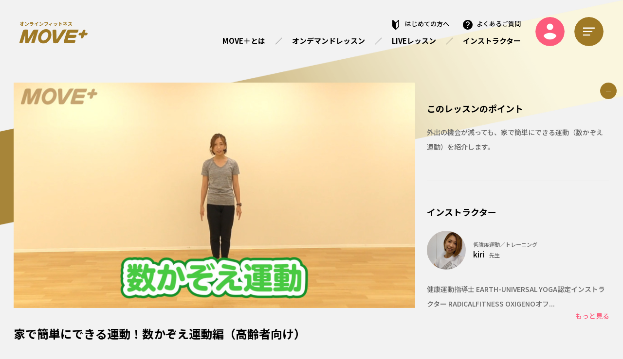

--- FILE ---
content_type: text/html;charset=UTF-8
request_url: https://move-plus.fit/ondemand/detail/141
body_size: 6358
content:
<!DOCTYPE html>
<html 
    lang="ja">
<head>
<title>【レッスン動画】家で簡単にできる運動！数かぞえ運動編（高齢者向け） | オンライン フィットネス ムーブプラス（MOVE+）</title>
<meta charset="utf-8">
<meta name="viewport" content="width=device-width, initial-scale=1, shrink-to-fit=no">
<meta name="format-detection" content="telephone=no">
<meta name="SKYPE_TOOLBAR" content="SKYPE_TOOLBAR_PARSER_COMPATIBLE">

<meta name="_csrf" content="6bd69c87-5319-4ea6-94d9-71e9594bdae4" />
<meta name="_csrf_header" content="X-XSRF-TOKEN" />


<meta name="description" content="【運動不足解消・体力向上・筋トレ】外出の機会が減っても、家で簡単にできる運動（数かぞえ運動）を紹介します。">
<meta property="og:site_name" content="24時間いつでも体験可能なオンライン フィットネス | ムーブプラス（MOVE+）">
<meta property="og:locale" content="ja">
<meta property="og:type" content="article">
<meta property="og:title" content="【レッスン動画】家で簡単にできる運動！数かぞえ運動編（高齢者向け） | オンライン フィットネス ムーブプラス（MOVE+）">
<meta property="og:description" content="【運動不足解消・体力向上・筋トレ】外出の機会が減っても、家で簡単にできる運動（数かぞえ運動）を紹介します。">
<meta property="og:url" content="https://move-plus.fit/ondemand/detail/141">
<meta property="og:image" content="https://cf-images.ap-northeast-1.prod.boltdns.net/v1/static/6154734795001/a8dc316c-659a-41db-9353-a32b5328bf7d/256a4da9-49da-40c8-a834-44a2ecf3859a/880x495/match/image.jpg">
<meta name="apple-mobile-web-app-title" content="MOVE+">

<link rel="canonical" href="https://move-plus.fit/ondemand/detail/141">
<link rel="icon" href="https://cdn.move-plus.fit/assets/favicon.ico">
<link rel="icon" type="image/png" href="https://cdn.move-plus.fit/assets/android-chrome-256x256.png">
<link rel="apple-touch-icon" href="https://cdn.move-plus.fit/assets/apple-touch-icon.png">
<link rel="preconnect" href="https://fonts.gstatic.com">
<link rel="stylesheet" href="/assets/css/common-ce54f48199c942084c632561772f79ad.css">
<link rel="stylesheet" href="/assets/css/about-492e37c9de0b5cb0b3f8c5871f172220.css">
<link rel="stylesheet" href="/assets/css/faq-227ef2bffabdcf84879cf89e0d40127c.css">
<link rel="stylesheet" href="/assets/css/required-e87bcc97c9a334996d259b2d9112cdbc.css">
<link rel="stylesheet" href="/assets_dev/css/common_dev-07922b20c030560194ccc0c1726cdae9.css">
<link rel="stylesheet" href="https://fonts.googleapis.com/css2?family=Noto+Sans+JP:wght@100;500;700;900&display=swap">
<link rel="stylesheet" href="https://fonts.googleapis.com/css2?family=Raleway:ital,wght@1,200;1,700;1,800&display=swap">

<!-- Google Tag Manager -->
<script>(function(w,d,s,l,i){w[l]=w[l]||[];w[l].push({'gtm.start':
new Date().getTime(),event:'gtm.js'});var f=d.getElementsByTagName(s)[0],
j=d.createElement(s),dl=l!='dataLayer'?'&l='+l:'';j.async=true;j.src=
'https://www.googletagmanager.com/gtm.js?id='+i+dl;f.parentNode.insertBefore(j,f);
})(window,document,'script','dataLayer','GTM-MWMB4T6');</script>
<!-- End Google Tag Manager -->

<script src="/assets/script/lib-1c3ff7c6e0808844c9464311deaa68fd.js"></script>
<script src="/assets/script/common-af26dab5e2ce008bfba2ce3d4b6768ce.js"></script>
<script src="/assets/script/ondemand/index-ca4c4c71c42df3310779838ab827fc3d.js"></script>
<style>
    .c-comment__pagination--outer{
        padding: 30px 0;
    }
    </style>
<script type="application/ld+json">
    {
        "@context": "https://schema.org",
        "@type": "VideoObject",
        "name": "\u5BB6\u3067\u7C21\u5358\u306B\u3067\u304D\u308B\u904B\u52D5\uFF01\u6570\u304B\u305E\u3048\u904B\u52D5\u7DE8\uFF08\u9AD8\u9F62\u8005\u5411\u3051\uFF09",
        "description": "\u5916\u51FA\u306E\u6A5F\u4F1A\u304C\u6E1B\u3063\u3066\u3082\u3001\u5BB6\u3067\u7C21\u5358\u306B\u3067\u304D\u308B\u904B\u52D5\uFF08\u6570\u304B\u305E\u3048\u904B\u52D5\uFF09\u3092\u7D39\u4ECB\u3057\u307E\u3059\u3002",
        "thumbnailUrl": "https:\/\/cf-images.ap-northeast-1.prod.boltdns.net\/v1\/static\/6154734795001\/a8dc316c-659a-41db-9353-a32b5328bf7d\/256a4da9-49da-40c8-a834-44a2ecf3859a\/880x495\/match\/image.jpg",
        "uploadDate": "2021-05-04T00:00:00Z",
        "duration": "PT2M42.176S",
        "instructor": {
        "@type": "Person",
        "name": "kiri",
        "image": "https:\/\/www.ip-vision.jp\/moveplus\/instructor\/kiri.jpg"
        }
    }
    </script>
</head>
<body>
<!-- Google Tag Manager (noscript) -->
<noscript><iframe src="https://www.googletagmanager.com/ns.html?id=GTM-MWMB4T6" height="0" width="0" style="display:none;visibility:hidden"></iframe></noscript>
<!-- End Google Tag Manager (noscript) -->

<div id="wrapper" class="l-wrapper">





  <header class="l-header">
    <h1 class="l-header__logo">
      <span class="sub">オンラインフィットネス</span>
      <a class="main" href="/"><img src="https://cdn.move-plus.fit/assets/img/common/logo_moveplus.svg" alt="オンラインフィットネス MOVE+"></a>
    </h1>
    <div class="l-header__function">
      <nav class="l-header__navi">
        <ul class="l-header-links">
          <li class="l-header-links__item l-header-links__item--beginner"><a href="/about/guide">はじめての方へ</a></li>
          <li class="l-header-links__item l-header-links__item--faq"><a href="/faq/">よくあるご質問</a></li>
        </ul>
        <ul class="l-header-global">
          <li class="l-header-global__item"><a href="/about/">MOVE＋とは</a></li>
          <li class="l-header-global__item"><a href="/ondemand/">オンデマンドレッスン</a></li>
          <li class="l-header-global__item"><a href="/live/">LIVEレッスン</a></li>
          <li class="l-header-global__item"><a href="/instructor/">インストラクター</a></li>
        </ul>
      </nav>
      <div class="l-header__user">
        <a class="default" href="/mypage/profile/"><img src="https://cdn.move-plus.fit/assets/img/common/ico_person.svg"></a>
      </div>
      <button class="l-header__trigger js-globalMenuTrigger" type="button"><img src="https://cdn.move-plus.fit/assets/img/common/ico_menu_trigger_01.svg" alt=""></button>
    </div>
  </header>






    
    <div>
      <div class="l-global-menu js-globalMenuTarget">
  <div class="l-global-menu__bg js-globalMenuClose">
    <div class="l-global-menu__bg__logo">
      <span class="sub">オンラインフィットネス</span>
      <img src="https://cdn.move-plus.fit/assets/img/common/logo_moveplus_white.svg" alt="オンラインフィットネス MOVE+">
    </div>
  </div>
  <div class="l-global-menu-area">
    <div class="l-global-menu-area__container">
      <div class="l-global-menu-area__inner">
        <button class="l-global-menu-area__close js-globalMenuClose" type="button"><img src="https://cdn.move-plus.fit/assets/img/common/ico_menu_close_white_01.svg" alt="閉じる"></button>
        <div class="l-global-menu-area__head">
          <div class="l-global-menu-share">
            <p class="l-global-menu-share__title">FOLLOW US:</p>
            <ul class="l-global-menu-share__sns">
              <li class="l-global-menu-share__sns__item l-global-menu-share__sns__item--fb"><a href="https://www.facebook.com/moveplus2020"><img src="https://cdn.move-plus.fit/assets/img/common/ico_facebook.svg" alt="Facebook"></a></li>
              
              <li class="l-global-menu-share__sns__item l-global-menu-share__sns__item--yt"><a href="https://www.youtube.com/c/moveplus/"><img src="https://cdn.move-plus.fit/assets/img/common/ico_youtube.svg" alt="youtube"></a></li>
              <li class="l-global-menu-share__sns__item l-global-menu-share__sns__item--ins"><a href="https://www.instagram.com/moveplus2020/"><img src="https://cdn.move-plus.fit/assets/img/common/ico_instagram.svg" alt="Instagram"></a></li>
            </ul>
          </div>
        </div>
        <div class="l-global-menu-area__body">
          <ul class="l-global-menu-navi">
            <li class="l-global-menu-navi__item">
              <a class="l-global-menu-navi__link" href="/about/">
                <span class="main"><span class="raleway">MOVE</span>＋とは</span>
                <span class="sub">about MOVE+</span>
              </a>
            </li>
            <li class="l-global-menu-navi__item">
              <a class="l-global-menu-navi__link" href="/about/guide">
                <span class="main">ご利用方法</span>
                <span class="sub">How to Use</span>
              </a>
            </li>
            <li class="l-global-menu-navi__item">
              <a class="l-global-menu-navi__link" href="/ondemand/">
                <span class="main">オンデマンドレッスン</span>
                <span class="sub">ON-DEMAND LESSON</span>
              </a>
            </li>
            <li class="l-global-menu-navi__item">
              <a class="l-global-menu-navi__link" href="/live/">
                <span class="main">LIVEレッスン</span>
                <span class="sub">LIVE LESSON</span>
              </a>
            </li>
            <li class="l-global-menu-navi__item">
              <a class="l-global-menu-navi__link" href="/instructor/">
                <span class="main">インストラクター</span>
                <span class="sub">INSTRUCTOR</span>
              </a>
            </li>
            <li class="l-global-menu-navi__item">
              <a class="l-global-menu-navi__link" href="/contact/">
                <span class="main">お問い合わせ</span>
                <span class="sub">Contact Us</span>
              </a>
            </li>
          </ul>
          <div class="l-global-menu-buttons">
            <div class="l-global-menu-mypage">
              <p class="l-global-menu-mypage__title">MY PAGE:</p>
              <a class="l-global-menu-mypage__button" href="/login/">ログイン</a>
            </div>
            <div class="l-global-menu-register">
              <p class="l-global-menu-register__title">まだご登録がお済みでない方は：</p>
              <a class="l-global-menu-register__button" href="/signup/">新規会員登録</a>
            </div>
          </div>
        </div>
      </div>
    </div>
  </div>
</div>

    </div>
  


<main class="l-contents">
  <section class="c-lesson">
    <div class="c-lesson__inner">
      <div class="c-lesson-info">
        <div class="c-lesson-info__main">
          
          <div class="c-lesson-info__movie">
            <img src="https://cf-images.ap-northeast-1.prod.boltdns.net/v1/static/6154734795001/a8dc316c-659a-41db-9353-a32b5328bf7d/256a4da9-49da-40c8-a834-44a2ecf3859a/880x495/match/image.jpg" alt="家で簡単にできる運動！数かぞえ運動編（高齢者向け）">
            
            
          </div>

          <div class="c-lesson-info__detail">
            <h2 class="c-lesson-info__title">家で簡単にできる運動！数かぞえ運動編（高齢者向け）</h2>
            <div class="c-lesson-info-rate">
              <div class="c-lesson-info-rate__star">
                
                  <span class="star"></span>
                
                  <span class="star"></span>
                
                  <span class="star"></span>
                
                  <span class="star"></span>
                
                  <span class="star"></span>
                
              </div>
              <p class="c-lesson-info-rate__point">0.0</p>
              <p class="c-lesson-info-rate__number">（<span>0</span>件）</p>
            </div>
            <div class="c-lesson-info__data">
              <div class="c-lesson-info-data-set">
                  <div class="c-lesson-info-data-set__select">
                    <div class="c-lesson-set-category">
                      <a class="c-lesson-set-category__name" href="/ondemand/?category=senior">高齢者向けのレッスン</a>
                    </div>
                    <div class="c-lesson-set-tags">
                      <ul class="c-lesson-set-tags-list">
                        <li class="c-lesson-set-tags-list__item">
                          <a href="/ondemand/?tag=lackofex">運動不足解消</a>
                        </li>
                        <li class="c-lesson-set-tags-list__item">
                          <a href="/ondemand/?tag=stamina">体力向上</a>
                        </li>
                        <li class="c-lesson-set-tags-list__item">
                          <a href="/ondemand/?tag=muscle">筋トレ</a>
                        </li>
                        <li class="c-lesson-set-tags-list__item">
                          <a href="/ondemand/?tag=motion">運動</a>
                        </li>
                        <li class="c-lesson-set-tags-list__item">
                          <a href="/ondemand/?tag=senior">高齢者</a>
                        </li>
                        <li class="c-lesson-set-tags-list__item">
                          <a href="/ondemand/?tag=home">自宅</a>
                        </li>
                      </ul>
                    </div>
                    <p class="c-lesson-set-info">“オンデマンドレッスン” は<em>ご購入後再生回数制限無しの見放題</em>です</p>
                  </div>
                  <div class="c-lesson-info-data-set__status">
                    <div class="c-lesson-set-data">
                      <div class="c-lesson-set-data__item">
                        <div class="c-lesson-set-rate">
                          <p class="c-lesson-set-rate__title">強度</p>
                          <div class="c-lesson-set-rate__list level2">
                            <span class="fire"></span>
                            <span class="fire"></span>
                            <span class="fire"></span>
                            <span class="fire"></span>
                            <span class="fire"></span>
                          </div>
                        </div>
                      </div>
                      <div class="c-lesson-set-data__item">
                        <div class="c-lesson-set-price">0 円</div>
                      </div>
                      
                    </div>
                  </div>
                </div>
                
                  
                  
                    <div class="c-lesson-info-data-button">
                      <a class="c-btn-add" href="/login/"><span class="c-btn-add__inner">ログインする</span></a>
                    </div>
                  
                
            </div>
            <div class="c-lesson-info__bottom">
              
              <div class="c-lesson-info-share">
                <p class="c-lesson-info-share__title">このレッスンをシェアする</p>
                <ul class="c-lesson-info-share__sns">
                  <li class="c-lesson-info-share__item c-lesson-info-share__item--fb">
                    <a href="http://www.facebook.com/share.php?u=https://move-plus.fit/ondemand/detail/141" target="_blank"><img src="https://cdn.move-plus.fit/assets/img/common/ico_facebook_color.svg" alt="Facebook"></a>
                  </li>
                  <li class="c-lesson-info-share__item c-lesson-info-share__item--tw">
                    <a href="http://twitter.com/share?&amp;url=https://move-plus.fit/ondemand/detail/141" rel="nofollow" target="_blank"><img src="https://cdn.move-plus.fit/assets/img/common/ico_twitter_color.svg" alt="twitter"></a>
                  </li>
                  <li class="c-lesson-info-share__item c-lesson-info-share__item--line">
                    <a href="https://social-plugins.line.me/lineit/share?url=https://move-plus.fit/ondemand/detail/141" target="_blank"><img src="https://cdn.move-plus.fit/assets/img/common/ico_line_color.svg" alt="LINE"></a>
                  </li>
                </ul>
              </div>
            </div>
          </div>
        </div>
        <!-- include: レッスンのポイント、インストラクター -->
        
          <div class="c-lesson-info-expand">
    <p class="c-lesson-info-expand__text">レッスンポイント／インストラクター情報を表示</p>
    <button id="js-lessonInfoExpandTrigger" class="c-lesson-info-expand__button is-open" type="button"></button>
</div>
<div id="js-lessonInfoExpandTarget" class="c-lesson-info__sub is-open">
    <div class="c-lesson-info-point">
        <h3 class="c-lesson-info-point__title">このレッスンのポイント</h3>
        <p class="c-lesson-info-point__text">外出の機会が減っても、家で簡単にできる運動（数かぞえ運動）を紹介します。</p>
    </div>


    <!-- 【条件】インストラクターがその他（ID=1）以外の場合に表示 -->
    
        <div class="c-lesson-info-instructor">
            <h3 class="c-lesson-info-instructor__title">インストラクター</h3>
            <div class="c-lesson-info-instructor-person">
                <div class="c-lesson-info-instructor-person__image"><img src="https://www.ip-vision.jp/moveplus/instructor/kiri.jpg" alt="kiri"></div>
                <div class="c-lesson-info-instructor-person__detail">
                    <p class="c-lesson-info-instructor-person__role">低強度運動／トレーニング</p>
                    <p class="c-lesson-info-instructor-person__name"><span class="name">kiri</span>先生</p>
                </div>
                
            </div>
            <div class="c-lesson-info-instructor-detail">
                <!-- 文章制限（70文字でカット、改行削除） -->
                <p class="c-lesson-info-instructor-detail__text">健康運動指導士
EARTH-UNIVERSAL
YOGA認定インストラクター
RADICALFITNESS
OXIGENOオフ...</p>
                <p class="c-lesson-info-instructor-detail__more"><a href="/instructor/detail/7">もっと見る</a></p>
            </div>
        </div>
    

     <!-- 【条件】インストラクターがその他（ID=1）の場合に表示 -->
     

</div>
        
      </div>
    </div>
  </section>

  <div class="c-comment" id="comment-top">
    <div class="c-comment__inner">                
      <p class="c-comment__count"><span class="number">0</span>件のコメント</p>
      
                       
    </div>
    <div class="c-comment__pagination--outer">
      <!DOCTYPE html>

<html>

<body>

<nav class="c-pager">
    <ul class="c-pager__inner">
        <!-- Previous Button -->
        
        <!-- First page -->
        <li class="c-pager__item is-current">
            
            <span class="c-pager__link">1</span>
        </li>
        <!-- ページネーションリンク-->
        

        <!-- Last page -->
        
        <!-- Next Button -->
        
    </ul>
</nav>

</body>

</html>
    </div>
  </div>

  <nav class="l-topic-path">
  <ul class="l-topic-path__inner" itemscope itemtype="https://schema.org/BreadcrumbList">
      <li class="l-topic-path__item" itemprop="itemListElement" itemscope itemtype="https://schema.org/ListItem">
        <a class="l-topic-path__link" href="/" itemprop="item"><span itemprop="name">ホーム</span></a>
        
        <meta itemprop="position" content="1" />
      </li>
      <li class="l-topic-path__item" itemprop="itemListElement" itemscope itemtype="https://schema.org/ListItem">
        <a class="l-topic-path__link" href="/ondemand/" itemprop="item"><span itemprop="name">オンデマンドレッスン</span></a>
        
        <meta itemprop="position" content="2" />
      </li>
      <li class="l-topic-path__item" itemprop="itemListElement" itemscope itemtype="https://schema.org/ListItem">
        
        <span class="l-topic-path__link" itemprop="name">家で簡単にできる運動！数かぞえ運動編（高齢者向け）</span>
        <meta itemprop="position" content="3" />
      </li>
  </ul>
</nav>


  <!-- modal -->
  <!--ログイン済かつ動画購入不可場合非表示-->
  <div id="js-purchaseModal" class="c-ondemand-purchase-modal-area">
    <div class="c-ondemand-purchase-modal-area__bg js-purchaseModalClose"></div>
    <div class="c-ondemand-purchase-modal-area__inner">
      <div class="c-ondemand-purchase-modal">
        <div class="c-ondemand-purchase-modal-purchase">
          <form action="/mypage/cart/add_item" method="post"><input type="hidden" name="_csrf" value="6bd69c87-5319-4ea6-94d9-71e9594bdae4"/>
            <input type="hidden" name="isSet" value="0">
            <input type="hidden" name="itemId" value="141">
            <h2 class="c-ondemand-purchase-modal-purchase__title">このレッスンを個別購入は<br>こちらから</h2>

            <div class="c-ondemand-purchase-modal-purchase__button">
              <button class="c-btn-add"><span class="c-btn-add__inner">カートに入れる</span></button>
            </div>
          </form>
        </div>
        <div class="c-ondemand-purchase-modal-subscription">
          <h2 class="c-ondemand-purchase-modal-subscription__title">Please<em>Subscription!</em></h2>
          <p class="c-ondemand-purchase-modal-subscription__sub-title">オンデマンドレッスンも見放題<sup>*</sup>の<br><a href="/subscription/">サブスク登録がオススメ</a>です。</p>
          <p class="c-ondemand-purchase-modal-subscription__text">ムーブプラス の定額制お支払い（サブスクリプション）は、月額1,320円（税込）で、サイト内のLIVEレッスンも受け放題*、オンデマンドレッスンも見放題<span class="gray">*</span>！さらに、今なら初回登録月無料でご利用いただけます。</p>
          <p class="c-ondemand-purchase-modal-subscription__note">＊ 一部のプレミアムレッスンは別料金となります。</p>
          <div class="c-ondemand-purchase-modal-subscription__button">
              <a class="c-btn-add" href="/subscription/"><span class="c-btn-add__inner">サブスク登録</span></a>
          </div>
        </div>
        <button class="c-ondemand-purchase-modal__close js-purchaseModalClose" type="button"><img src="https://cdn.move-plus.fit/assets/img/common/btn_modal_ondemand_close_01@2x.png" alt="閉じる"></button>
      </div>
    </div>
  </div>
  <!-- /modal -->

</main>



  <footer class="l-footer">
    <a class="l-footer-pagetop js-scroll" href="#wrapper"><img src="https://cdn.move-plus.fit/assets/img/common/ico_back_to_top_01.svg" alt="BACK TO TOP"></a>
    <div class="l-footer__top">
        <div class="l-footer-menu">
            <div class="l-footer-menu__unit">
                <h2 class="l-footer-menu__title">
                    <span class="main">LESSON</span>
                    <span class="sub">各種レッスンのご案内</span>
                </h2>

                <ul class="l-footer-links">
                    <li class="l-footer-links__item"><a href="/ondemand/">オンデマンドレッスン</a></li>
                    <li class="l-footer-links__item"><a href="/live/">LIVEレッスン</a></li>
                    <li class="l-footer-links__item"><a href="/instructor/">インストラクター</a></li>
                </ul>
            </div>
            <div class="l-footer-menu__unit">
                <h2 class="l-footer-menu__title">
                    <span class="main">BEGINNER'S GUIDE</span>
                    <span class="sub">はじめての方へ</span>
                </h2>
                <ul class="l-footer-links">
                    <li class="l-footer-links__item"><a href="/about/">MOVE＋とは</a></li>
                    <li class="l-footer-links__item"><a href="/about/guide">ご利用方法</a></li>
                    <li class="l-footer-links__item"><a href="/faq/">よくあるご質問</a></li>
                    <li class="l-footer-links__item"><a href="/signup/">新規会員登録</a></li>
                </ul>
            </div>
            <div class="l-footer-menu__unit">
                <h2 class="l-footer-menu__title">
                    <span class="main">ABOUT US</span>
                    <span class="sub">ムーブプラス運営会社について</span>
                </h2>
                <ul class="l-footer-links">
                    <li class="l-footer-links__item"><a href="https://fitnesslink-jpn.tokyo/about/" target="_blank">会社概要</a></li>
                    <li class="l-footer-links__item"><a href="/company/terms">ご利用規約</a></li>
                    <li class="l-footer-links__item"><a href="/privacy/">プライバシーポリシー</a></li>
                    <li class="l-footer-links__item"><a href="/asct/">特定商取引法に基づく表記</a></li>
                    <li class="l-footer-links__item"><a href="/contact/">お問い合わせ</a></li>
                </ul>
            </div>
            <div class="l-footer-menu__unit">
                <h2 class="l-footer-menu__title">
                    <span class="main">FOLLOW US</span>
                    <span class="sub">公式アカウント</span>
                </h2>
                <ul class="l-footer-sns-links">
                    <li class="l-footer-sns-links__item l-footer-sns-links__item--fb"><a href="https://www.facebook.com/moveplus2020" target="_blank">@move-plus.fit</a></li>
                    
                    <li class="l-footer-sns-links__item l-footer-sns-links__item--yt"><a href="https://www.youtube.com/channel/UCsKtrNzzLLglvgcysgU1DDw" target="_blank">ムーブプラス</a></li>
                    <li class="l-footer-sns-links__item l-footer-sns-links__item--ins"><a href="https://www.instagram.com/moveplus2020/" target="_blank">@move-plus</a></li>
                </ul>
            </div>
        </div>
    </div>
    <!-- /l-footer__top -->
    <div class="l-footer__bottom">
      <div class="l-footer-logo">
        <a class="l-footer-logo__image" href="/"><img src="https://cdn.move-plus.fit/assets/img/common/logo_moveplus_white.svg" alt="オンラインフィットネス MOVE+"></a>
        <p class="l-footer-logo__text">ON-DEMAND LESSON + LIVE LESSON</p>
      </div>
      <div class="l-footer-share">
        <p class="l-footer-share__title">Please share</p>
        <ul class="l-footer-share__sns">
          <li class="l-footer-share__sns__item l-footer-share__sns__item--fb">
            <a href="http://www.facebook.com/share.php?u=https://move-plus.fit/" target="_blank"><img src="https://cdn.move-plus.fit/assets/img/common/ico_facebook.svg" alt="Facebook"></a>
          </li>
          <li class="l-footer-share__sns__item l-footer-share__sns__item--tw">
            <a href="http://twitter.com/share?&url=https://move-plus.fit/"><img src="https://cdn.move-plus.fit/assets/img/common/ico_twitter.svg" alt="twitter"></a>
          </li>
          
        </ul>
      </div>
      <ul class="l-footer-bottom-links">
        <li class="l-footer-bottom-links__item"><a href="/asct/">NOTATION</a></li>
        <li class="l-footer-bottom-links__item"><a href="/company/terms">USE POLICY</a></li>
        <li class="l-footer-bottom-links__item"><a href="/privacy/">PRIVACY POLICY</a></li>
      </ul>
      <p class="l-footer-copyright"><small>© Fitness Link Japan Co., Ltd.</small></p>
    </div>
    <!-- /l-footer__bottom -->
  </footer>
  
  <!-- include -->
  

  




</div>

</body>
</html>


--- FILE ---
content_type: text/css
request_url: https://move-plus.fit/assets/css/common-ce54f48199c942084c632561772f79ad.css
body_size: 36201
content:
/*! ==========================================================
 element reset
========================================================== *//*! general
---------------------------------------------------------- */*{margin:0;padding:0;box-sizing:border-box}/*! for IE8 - 11 */article,aside,details,figcaption,figure,footer,header,main,menu,nav,section,summary{display:block}/*! for IE */[hidden],template{display:none}b,strong{font-weight:bold}sub,sup{font-size:75%;line-height:0;position:relative;vertical-align:baseline}sub{bottom:-0.25em}sup{top:-0.5em}img{border:0;vertical-align:top}img,embed,iframe,object,audio,video{height:auto;max-width:100%}iframe{border:0}h1,h2,h3,h4,h5,h6{font-size:100%;font-weight:normal}ol,ul,li{list-style:none;line-height:1.0}table{border-collapse:collapse;border-spacing:0}svg path,svg line{shape-rendering:crispEdges}/*! strong
---------------------------------------------------------- */em,strong{font-style:normal}/*! form
---------------------------------------------------------- */input,textarea,select{font-size:100%;-webkit-appearance:none;outline:none}textarea{resize:none}/*! for IE11 */select::-ms-expand{display:none}/*! for IE11 */select::-ms-value{color:currentColor}button{border:none;overflow:visible;background:none;vertical-align:top;font-size:100%;color:inherit;cursor:pointer;outline:none;-webkit-appearance:none;font-family:"Noto Sans JP","游ゴシック体",YuGothic,"Yu Gothic Medium","ヒラギノ角ゴ Pro","Hiragino Kaku Gothic Pro","メイリオ","Meiryo","sans-serif"}label{cursor:pointer}/*! placeholder */:placeholder-shown{color:#999}/*! Google Chrome, Safari, Opera 15+, Android, iOS */::-webkit-input-placeholder{color:#999}/*! Firefox */::-moz-placeholder{color:#999;opacity:1}/*! IE 10+ */:-ms-input-placeholder{color:#999}html{position:relative;height:100%;font-size:10px}body{position:relative;width:100%;min-width:320px;min-height:100vh;background-color:#f2f2f2;font-family:"Noto Sans JP","游ゴシック体",YuGothic,"Yu Gothic Medium","ヒラギノ角ゴ Pro","Hiragino Kaku Gothic Pro","メイリオ","Meiryo","sans-serif";line-height:1.5;color:#000;font-size:16px;-webkit-font-smoothing:subpixel-antialiased}a{text-decoration:none}.l-wrapper{overflow:hidden;position:relative;width:100%;min-width:320px;min-height:100vh}@media all and (-ms-high-contrast: none){*::-ms-backdrop,.l-wrapper{display:block}}.slick-slider{position:relative;display:block;box-sizing:border-box;-webkit-user-select:none;-moz-user-select:none;-ms-user-select:none;user-select:none;-webkit-touch-callout:none;-khtml-user-select:none;-ms-touch-action:pan-y;touch-action:pan-y;-webkit-tap-highlight-color:transparent}.slick-list{position:relative;display:block;overflow:hidden;margin:0;padding:0}.slick-list:focus{outline:none}.slick-list.dragging{cursor:pointer;cursor:hand}.slick-slider .slick-track,.slick-slider .slick-list{-webkit-transform:translate3d(0, 0, 0);-moz-transform:translate3d(0, 0, 0);-ms-transform:translate3d(0, 0, 0);-o-transform:translate3d(0, 0, 0);transform:translate3d(0, 0, 0)}.slick-track{position:relative;top:0;left:0;display:block;margin-left:auto;margin-right:auto}.slick-track:before,.slick-track:after{display:table;content:''}.slick-track:after{clear:both}.slick-loading .slick-track{visibility:hidden}.slick-slide{display:none;float:left;height:100%;min-height:1px}[dir='rtl'] .slick-slide{float:right}.slick-slide img{display:block}.slick-slide.slick-loading img{display:none}.slick-slide.dragging img{pointer-events:none}.slick-initialized .slick-slide{display:block}.slick-loading .slick-slide{visibility:hidden}.slick-vertical .slick-slide{display:block;height:auto;border:1px solid transparent}.slick-arrow.slick-hidden{display:none}.l-header{display:flex;align-items:center;justify-content:space-between;position:relative;top:0;left:0;width:100%;height:98px;padding:24px 20px}@media all and (min-width: 768px) and (max-width: 1024px){.l-header{height:140px;padding:40px 40px}}@media all and (min-width: 1025px){.l-header{height:130px;padding:35px 40px}}.l-header__logo .sub{display:block;margin-bottom:4px;color:#9f7925;font-weight:bold;font-size:10px;transform:scale(0.9);transform-origin:left center}@media all and (min-width: 1025px){.l-header__logo .sub{font-size:11px}}.l-header__logo .main{display:block;width:140px}.l-header__logo .main img{width:100%;height:auto}@media all and (min-width: 1025px){.l-header__logo .main:hover{opacity:0.75;transition:opacity 0.2s linear}}.l-header__function{display:flex;align-items:center;justify-content:flex-end}.l-header__navi{display:none;margin-right:30px}@media all and (min-width: 1025px){.l-header__navi{display:block}}.l-header__user{overflow:hidden;width:50px;height:50px;border-radius:50%;margin-right:14px}@media all and (min-width: 768px){.l-header__user{width:60px;height:60px;margin-right:20px}}.l-header__user .default{overflow:hidden;display:flex;align-items:center;justify-content:center;width:50px;height:50px;border-radius:50%;background-color:#fc5b7c}@media all and (min-width: 768px){.l-header__user .default{width:60px;height:60px}}@media all and (min-width: 1025px){.l-header__user .default:hover{opacity:0.75;transition:opacity 0.2s linear}}.l-header__user .default img{width:22px;height:28px}@media all and (min-width: 768px){.l-header__user .default img{width:26px;height:34px}}.l-header__trigger{overflow:hidden;width:50px;height:50px;border-radius:50%}@media all and (min-width: 768px){.l-header__trigger{width:60px;height:60px}}.l-header__trigger img{width:100%;height:auto}@media all and (min-width: 1025px){.l-header__trigger:hover{opacity:0.75;transition:opacity 0.2s linear}}.l-header__sign-up{position:relative;display:flex;align-items:center;justify-content:center;width:100px;height:50px;margin-right:15px;color:#fc5b7c;font-size:1.3rem;border:2px solid #fc5b7c;border-radius:50px}@media all and (min-width: 768px){.l-header__sign-up{width:170px;height:58px;padding:0;margin-right:20px;font-size:1.4rem}}.l-header__sign-up::after{content:"";position:absolute;top:50%;right:7px;width:14px;height:14px;margin-top:-7px;background:url("https://cdn.move-plus.fit/assets/img/common/ico_add_pink_01.svg") 0 0 no-repeat;background-size:contain}@media all and (min-width: 768px){.l-header__sign-up::after{right:12px}}@media all and (min-width: 1025px){.l-header__sign-up:hover{opacity:0.75;transition:opacity 0.2s linear}}.l-header__sign-up .inner{padding:0 5px 0 0}.l-header__sign-up .inner .lg{display:none}@media all and (min-width: 768px){.l-header__sign-up .inner .lg{display:inline}}.l-header-links{display:flex;justify-content:flex-end;margin-bottom:20px}.l-header-links__item{margin-right:26px}.l-header-links__item:last-child{margin-right:0}.l-header-links__item a{position:relative;color:#000;font-size:1.3rem}.l-header-links__item a::before{content:"";position:absolute;top:50%;left:0;background-repeat:no-repeat;background-position:0 0}@media all and (min-width: 1025px){.l-header-links__item a:hover{opacity:0.75;transition:opacity 0.2s linear}}.l-header-links__item--beginner a{padding-left:26px}.l-header-links__item--beginner a::before{width:14px;height:20px;margin-top:-8px;background-image:url("https://cdn.move-plus.fit/assets/img/common/ico_beginner_black_01.svg")}.l-header-links__item--faq a{padding-left:30px}.l-header-links__item--faq a::before{width:24px;height:24px;margin-top:-10px;background-image:url("https://cdn.move-plus.fit/assets/img/common/ico_help_black_01.svg")}.l-header-global{display:flex}.l-header-global__item{position:relative;margin-right:55px}.l-header-global__item:last-child{margin-right:0}.l-header-global__item:last-child::after{display:none}.l-header-global__item::after{content:"";position:absolute;top:0;right:-28px;width:1px;height:19px;background-color:rgba(0,0,0,0.5);transform:rotate(45deg)}.l-header-global__item a{color:#000;font-size:1.5rem;font-weight:700}@media all and (min-width: 1025px){.l-header-global__item a:hover{opacity:0.75;transition:opacity 0.2s linear}}.l-header.is-fixed{position:fixed;background-color:#f2f2f2;height:74px;padding:12px 20px}@media all and (min-width: 768px){.l-header.is-fixed{height:80px;padding:10px 40px}}.l-header.is-fixed .l-header-links{display:none}body.is-fixed .p-top-kv,body.is-fixed .l-lower-heading{margin-top:0}body.is-fixed .l-contents-form,body.is-fixed .l-contents{margin-top:74px}@media all and (min-width: 768px){body.is-fixed .l-contents-form,body.is-fixed .l-contents{margin-top:80px}}@media all and (max-width: 359px){.l-header--with-sign-up .l-header__logo .main{width:120px}.l-header--with-sign-up .l-header__sign-up{width:90px;margin-left:10px;margin-right:10px}}.l-global-menu__bg{display:none;position:fixed;top:0;left:0;width:100%;height:100vh;background:rgba(0,0,0,0.7) url("https://cdn.move-plus.fit/assets/img/common/bg_menu_01_sp@2x.png") 0 0 no-repeat;background-size:cover;z-index:998}@media all and (min-width: 768px){.l-global-menu__bg{padding:40px 0 0 40px}}@media all and (min-width: 768px) and (max-width: 1024px){.l-global-menu__bg{background-size:contain}}@media all and (min-width: 1025px){.l-global-menu__bg{background:rgba(0,0,0,0.7) url("https://cdn.move-plus.fit/assets/img/common/bg_menu_01_pc@2x.png") 0 0 no-repeat;background-size:contain}}.l-global-menu__bg__logo{display:none}@media all and (min-width: 768px){.l-global-menu__bg__logo{display:block}}.l-global-menu__bg__logo .sub{display:block;margin-bottom:5px;color:#fff;font-size:1.1rem}.l-global-menu__bg__logo img{width:135px}@media all and (min-width: 1025px){.l-global-menu__bg__logo img{width:140px}}.l-global-menu-area{position:fixed;top:0;right:0;width:90%;height:100vh;z-index:999;overflow-x:hidden;overflow-y:auto;background:linear-gradient(90deg, #fc5b7c 0%, #fe8d3e 66%, #ffbf00 100%);transform:translate3d(100%, 0, 0);transition:transform 0.2s cubic-bezier(0.4, 0, 0.2, 1)}@media all and (min-width: 768px) and (max-width: 1024px){.l-global-menu-area{width:calc(100vw - 200px)}}@media all and (min-width: 1025px){.l-global-menu-area{background:none;padding-left:160px;width:calc(100vw - 180px)}}.l-global-menu-area__container{position:relative;min-height:100%}@media all and (min-width: 1025px){.l-global-menu-area__container{background:linear-gradient(90deg, #fc5b7c 0%, #fe8d3e 66%, #ffbf00 100%)}.l-global-menu-area__container::before{content:"";position:absolute;top:-5vh;left:-160px;width:160px;height:105%;background:linear-gradient(to bottom right, rgba(255,255,255,0) 50%, #fc5c7b 50.5%) no-repeat top left/100% 100%}}@media all and (min-width: 1025px) and (min-width: 1025px){.l-global-menu-area__container::before{top:0;height:100%}}.l-global-menu-area__inner{padding:65px 0 135px 30px;width:100%;min-height:100%}@media all and (min-width: 768px) and (max-width: 1024px){.l-global-menu-area__inner{padding:70px 40px 150px 65px}}@media all and (min-width: 1025px){.l-global-menu-area__inner{padding:150px 28px 100px 0}}@media screen and (min-width: 1025px) and (max-height: 768px){.l-global-menu-area__inner{padding:80px 28px 20px 0}}@media (min-width: 1125px){.l-global-menu-area__inner{padding-left:40px;padding-right:40px}}@media (min-width: 1286px){.l-global-menu-area__inner{padding-left:118px;padding-right:118px}}.l-global-menu-area__close{display:flex;align-items:center;justify-content:center;position:absolute;top:12px;right:20px;width:50px;height:50px;border-radius:50%}@media all and (min-width: 768px) and (max-width: 1024px){.l-global-menu-area__close{width:60px;height:60px;top:10px;right:40px}}@media all and (min-width: 1025px){.l-global-menu-area__close{width:60px;height:60px;top:10px;right:40px}}.l-global-menu-area__close img{width:21px;height:21px}@media all and (min-width: 1025px){.l-global-menu-area__close:hover{opacity:0.75;transition:opacity 0.2s linear}}@media all and (min-width: 1025px){.l-global-menu-area__body{display:flex;margin-bottom:65px}.l-global-menu-area__body .l-global-menu-navi{width:50%;padding-right:18px}.l-global-menu-area__body .l-global-menu-buttons{width:50%;padding-left:18px}}@media all and (min-width: 1025px){.l-global-menu-area--mypage .l-global-menu-area__inner{min-height:100vh;padding-bottom:50px}}@media screen and (min-width: 1025px) and (max-height: 768px){.l-global-menu-area--mypage .l-global-menu-area__inner{padding-bottom:20px}}.l-global-menu-share{display:flex;align-items:center;margin-bottom:65px}.l-global-menu-share__title{color:#fff;font-family:"Raleway",sans-serif;font-weight:700;font-style:italic;font-size:10px;margin-right:20px}.l-global-menu-share__sns{display:flex;align-items:center}.l-global-menu-share__sns__item{margin-right:18px}.l-global-menu-share__sns__item:last-child{margin-right:0}.l-global-menu-share__sns__item a{display:block}@media all and (min-width: 1025px){.l-global-menu-share__sns__item a:hover{opacity:0.75;transition:opacity 0.2s linear}}.l-global-menu-share__sns__item--fb{margin-right:21px}.l-global-menu-share__sns__item--fb img{width:11px;height:20px}.l-global-menu-share__sns__item--tw img{width:18px;height:16px}.l-global-menu-share__sns__item--yt img{width:18px;height:14px}.l-global-menu-share__sns__item--ins img{width:18px;height:18px}.l-global-menu-navi{padding:0 20px 0 0;margin-bottom:65px}@media all and (min-width: 1025px){.l-global-menu-navi{margin-bottom:0}}.l-global-menu-navi__item{margin-bottom:20px}.l-global-menu-navi__item:last-child{margin-bottom:0}.l-global-menu-navi__link{position:relative;display:block;color:#fff;letter-spacing:0.1em}@media all and (min-width: 1025px){.l-global-menu-navi__link:hover{opacity:0.75;transition:opacity 0.2s linear}}.l-global-menu-navi__link .main{position:relative;display:block;margin-bottom:0.25em;font-size:2.0rem;line-height:1.0}@media all and (min-width: 768px) and (max-width: 1024px){.l-global-menu-navi__link .main{font-size:2.4rem}}@media all and (min-width: 1025px){.l-global-menu-navi__link .main{font-size:2.6rem}}.l-global-menu-navi__link .main .raleway{display:inline-block;font-family:"Raleway",sans-serif;font-style:italic;font-weight:700}.l-global-menu-navi__link .main::before,.l-global-menu-navi__link .main::after{content:"";position:absolute;top:50%;right:0;width:10px;height:2px;margin-top:-1px;background-color:rgba(255,255,255,0.2)}.l-global-menu-navi__link .main::after{transform:rotate(90deg)}.l-global-menu-navi__link .sub{display:block;font-family:"Raleway",sans-serif;font-style:italic;color:rgba(255,255,255,0.4);font-weight:bold;font-size:10px;line-height:1.0}@media all and (min-width: 768px) and (max-width: 1024px){.l-global-menu-buttons{padding:0 85px 0 0}}.l-global-menu-mypage{padding:0 20px 30px 0;margin-bottom:30px;border-bottom:1px solid rgba(255,255,255,0.2)}.l-global-menu-mypage__title{margin-bottom:8px;font-family:"Raleway",sans-serif;font-style:italic;color:#fff;font-size:1.0rem;font-weight:700;line-height:1.0}@media all and (min-width: 768px) and (max-width: 1024px){.l-global-menu-mypage__title{margin-bottom:15px;font-size:1.2rem}}@media all and (min-width: 1025px){.l-global-menu-mypage__title{font-size:1.3rem;margin-bottom:20px}}.l-global-menu-mypage__button{position:relative;display:flex;align-items:center;justify-content:center;padding:21px 50px;max-width:360px;background:linear-gradient(90deg, #9f7925 0%, #cf9c13 66%, #ffbf00 86%, #ffbf00 100%);box-shadow:0 19px 40px 0 rgba(147,51,71,0.45);color:#fff;font-weight:bold;letter-spacing:0.1em;font-size:1.4rem;border-radius:32px}@media all and (min-width: 1025px){.l-global-menu-mypage__button:hover{opacity:0.75;transition:opacity 0.2s linear}}.l-global-menu-mypage__button::after{content:"";position:absolute;top:50%;right:19px;width:26px;height:34px;margin-top:-17px;background:url("https://cdn.move-plus.fit/assets/img/common/ico_person.svg") 0 0 no-repeat;background-size:contain}.l-global-menu-register{padding:0 20px 0 0}.l-global-menu-register__title{margin-bottom:8px;color:#fff;font-size:1.0rem;line-height:1.0}@media all and (min-width: 768px) and (max-width: 1024px){.l-global-menu-register__title{margin-bottom:15px;font-size:1.2rem}}@media all and (min-width: 1025px){.l-global-menu-register__title{font-size:1.3rem;margin-bottom:20px}}.l-global-menu-register__button{position:relative;display:flex;align-items:center;justify-content:center;width:100%;background:linear-gradient(90deg, #fc5b7c 0%, #ffbf00 100%);box-shadow:0 19px 40px 0 rgba(147,51,71,0.3);padding:22px 24px;max-width:360px;color:#fff;font-size:1.4rem;letter-spacing:0.15em;border-radius:65px}@media all and (min-width: 1025px){.l-global-menu-register__button:hover{opacity:0.75;transition:opacity 0.2s linear}}.l-global-menu-register__button::after{content:"";position:absolute;top:50%;right:21px;width:21px;height:21px;margin-top:-10px;background:url("https://cdn.move-plus.fit/assets/img/common/ico_add_white_01.svg") 0 0 no-repeat;background-size:contain}.l-global-menu.is-open .l-global-menu__bg{display:block}.l-global-menu.is-open .l-global-menu-area{transform:translate3d(0, 0, 0)}.l-global-menu-user{margin-bottom:70px}@media all and (min-width: 1025px){.l-global-menu-user{display:flex;align-items:center;justify-content:space-between;margin-bottom:100px}}.l-global-menu-user__info{display:flex}@media all and (min-width: 1025px){.l-global-menu-user__info{flex:1}}.l-global-menu-user__icon{width:20px;margin-right:10px}@media all and (min-width: 768px) and (max-width: 1024px){.l-global-menu-user__icon{margin-top:5px}}@media all and (min-width: 1025px){.l-global-menu-user__icon{width:60px;margin-right:37px}}.l-global-menu-user__content{margin-bottom:30px}@media all and (min-width: 1025px){.l-global-menu-user__content{margin:0}}.l-global-menu-user__name{margin-bottom:5px;color:#fff;font-size:1.2rem;font-weight:700}@media all and (min-width: 768px){.l-global-menu-user__name{font-size:1.6rem}}@media all and (min-width: 1025px){.l-global-menu-user__name{margin-bottom:20px}}.l-global-menu-user__name em{margin-right:0.25em;font-size:1.6rem}@media all and (min-width: 768px){.l-global-menu-user__name em{font-size:2.2rem}}.l-global-menu-user__notice a{position:relative;display:inline-block;vertical-align:middle;padding-left:23px;color:#fff;font-size:1.1rem}@media all and (min-width: 768px){.l-global-menu-user__notice a{font-size:1.5rem}}@media all and (min-width: 1025px){.l-global-menu-user__notice a:hover{opacity:0.75;transition:opacity 0.2s linear}}.l-global-menu-user__notice a::before{content:"";position:absolute;top:0;left:0;width:16px;height:16px;background:url("https://cdn.move-plus.fit/assets/img/common/ico_info_white_01.svg") 0 0 no-repeat;background-size:contain}@media all and (min-width: 768px){.l-global-menu-user__notice a::before{width:18px;height:18px;top:0.25em}}.l-global-menu-user__logout{padding-left:30px}@media all and (min-width: 1025px){.l-global-menu-user__logout{padding:0;min-width:155px}}.l-global-menu-logout-button{display:flex;align-items:center;justify-content:center;width:100%;max-width:120px;height:40px;border:2px solid #fff;color:#fff;font-size:1.3rem;border-radius:40px}@media all and (min-width: 1025px){.l-global-menu-logout-button{max-width:100%;height:60px;border-radius:60px;font-size:1.4rem}}@media all and (min-width: 1025px){.l-global-menu-logout-button:hover{opacity:0.75;transition:opacity 0.2s linear}}.l-global-menu-logout-button__inner{position:relative;display:inline-block;vertical-align:middle;padding-right:16px;line-height:1.0}@media all and (min-width: 1025px){.l-global-menu-logout-button__inner{padding-right:22px}}.l-global-menu-logout-button__inner::after{content:"";position:absolute;top:50%;right:0;width:9px;height:9px;margin-top:-3px;background:url("https://cdn.move-plus.fit/assets/img/common/ico_menu_close_white_01.svg") 0 0 no-repeat;background-size:contain}.l-global-menu-mypage-unit{padding:0 0 70px 0}@media all and (min-width: 1025px){.l-global-menu-mypage-unit{display:flex;flex-wrap:wrap;padding:0;margin-bottom:65px}}@media all and (min-width: 1025px){.l-global-menu-mypage-unit__menu{flex:1;padding-right:30px}}@media all and (min-width: 1025px){.l-global-menu-mypage-unit__navi{width:100%;max-width:380px}}.l-global-menu-mypage-unit__navi .l-global-menu-navi{margin-bottom:0}@media all and (min-width: 1025px){.l-global-menu-mypage-unit__navi .l-global-menu-navi{padding-right:0}}.l-global-menu-mypage-links{padding:0 0 30px 0;margin-bottom:70px;border-bottom:1px solid rgba(255,255,255,0.2)}@media all and (min-width: 1025px){.l-global-menu-mypage-links{padding:0;margin-bottom:0;border-bottom:none}}.l-global-menu-mypage-links__title{margin-bottom:30px;color:#fff;font-family:"Raleway",sans-serif;font-style:italic;font-weight:700;font-size:1.0rem}@media all and (min-width: 768px){.l-global-menu-mypage-links__title{font-size:1.3rem}}.l-global-menu-mypage-link{padding-left:25px}@media all and (min-width: 1025px){.l-global-menu-mypage-link{padding-left:35px}}.l-global-menu-mypage-link__item{position:relative;margin-bottom:25px}@media all and (min-width: 1025px){.l-global-menu-mypage-link__item{margin-bottom:35px}}.l-global-menu-mypage-link__item.is-current::before{content:"";position:absolute;top:0.5em;left:-26px;width:15px;height:2px;background-color:#fff}.l-global-menu-mypage-link__item:last-child{margin-bottom:0}.l-global-menu-mypage-link__item a{color:#fff;font-size:1.5rem}@media all and (min-width: 768px){.l-global-menu-mypage-link__item a{font-size:1.8rem}}@media all and (min-width: 1025px){.l-global-menu-mypage-link__item a:hover{opacity:0.75;transition:opacity 0.2s linear}}.l-global-bottom-link{display:none}@media all and (min-width: 1025px){.l-global-bottom-link{display:flex}}.l-global-bottom-link__item{margin-right:40px}.l-global-bottom-link__item:last-child{margin-right:0}.l-global-bottom-link__item a{color:#fff;font-size:1.3rem}@media all and (min-width: 1025px){.l-global-bottom-link__item a:hover{opacity:0.75;transition:opacity 0.2s linear}}.l-lower-heading{position:relative;margin:-74px 0 20px}@media all and (min-width: 768px) and (max-width: 1024px){.l-lower-heading{margin:-135px 0 30px}}@media all and (min-width: 1025px){.l-lower-heading{margin:-130px 0 0}}.l-lower-heading__inner{position:absolute;top:0;left:0;width:100%;height:100%;display:flex;align-items:center;padding:20px 20px}@media all and (min-width: 768px) and (max-width: 1024px){.l-lower-heading__inner{padding:40px 40px}}@media all and (min-width: 1025px){.l-lower-heading__inner{padding:0 40px 0 68px}}.l-lower-heading__title{padding-top:35px;color:#fff}@media all and (min-width: 768px) and (max-width: 1024px){.l-lower-heading__title{padding-top:50px}}.l-lower-heading__title .main{display:block;margin-bottom:0.25em;font-size:1.8rem;font-family:"Raleway",sans-serif;font-style:italic;font-weight:700;line-height:1.0}@media all and (min-width: 768px){.l-lower-heading__title .main{font-size:3.4rem}}.l-lower-heading__title .main .em{font-style:italic;font-size:3.2rem}@media all and (min-width: 768px){.l-lower-heading__title .main .em{font-size:5.4rem}}.l-lower-heading__title .sub{font-size:1.3rem}@media all and (min-width: 768px){.l-lower-heading__title .sub{font-size:1.6rem}}.l-lower-heading__link{display:none}@media all and (min-width: 1025px){.l-lower-heading__link{display:block;position:absolute;right:40px;bottom:calc(85/1366*100vw);padding-right:35px}.l-lower-heading__link::after{content:"";position:absolute;top:0.25em;right:0;width:21px;height:20px;background:url("https://cdn.move-plus.fit/assets/img/common/ico_arrow_forward_white_01.svg") 0 0 no-repeat;background-size:contain}}.l-lower-heading__link:hover{opacity:0.75;transition:opacity 0.2s linear}.l-lower-heading__link .main{display:block;margin-bottom:0.25em;color:#fff;font-size:2.8rem;font-family:"Raleway",sans-serif;font-style:italic;font-weight:700;line-height:1.0}.l-lower-heading__link .sub{display:block;color:rgba(255,255,255,0.7);font-size:1.3rem;line-height:1.0;text-align:right}.l-lower-heading__link--return::after{transform:rotate(180deg)}@media all and (min-width: 768px){.l-lower-heading__bg .sp{display:none}}.l-lower-heading__bg .tb{display:none}@media all and (min-width: 768px) and (max-width: 1024px){.l-lower-heading__bg .tb{display:block}}.l-lower-heading__bg .pc{display:none}@media all and (min-width: 1025px){.l-lower-heading__bg .pc{display:block}}.l-topic-path{margin:112px 0 30px;padding:0 20px}@media all and (min-width: 1025px){.l-topic-path{padding:0 88px}}.l-topic-path__inner{display:flex;align-items:center;flex-wrap:nowrap;word-break:keep-all;white-space:nowrap;overflow-x:auto}.l-topic-path__item{position:relative;font-size:10px;padding-right:26px;margin-right:10px}@media all and (min-width: 1025px){.l-topic-path__item{font-size:1.3rem}}.l-topic-path__item:first-child a{width:26px;height:25px;background:url("https://cdn.move-plus.fit/assets/img/common/ico_emblem_moveplus_01.svg") 0 0 no-repeat;background-size:contain}.l-topic-path__item:first-child a span{display:block;overflow:hidden;text-indent:100%;white-space:nowrap}.l-topic-path__item:first-child img{width:26px;height:25px}.l-topic-path__item:last-child{margin-right:0}.l-topic-path__item:last-child::after{display:none}.l-topic-path__item::after{content:"";position:absolute;top:50%;right:0;width:6px;height:8px;margin-top:-4px;background:url("https://cdn.move-plus.fit/assets/img/common/ico_path_arrow_01@2x.png") 0 0 no-repeat;background-size:contain}@media all and (min-width: 1025px){.l-topic-path__item::after{margin-top:-2px}}.l-topic-path__link{display:inline-block;vertical-align:middle;color:#000}@media all and (min-width: 1025px){a.l-topic-path__link:hover{opacity:0.75;transition:opacity 0.2s linear}}.l-footer{position:relative}.l-footer__top{position:relative;width:calc(100% - 60px);background:#fc5b7c;background:linear-gradient(90deg, #fc5b7c 0%, #ffbf00 100%)}@media all and (min-width: 768px) and (max-width: 1024px){.l-footer__top{width:calc(100% - 100px)}}@media all and (min-width: 1025px){.l-footer__top{width:calc(100% - 266px)}}.l-footer__bottom{position:relative;background-color:#9f7925;padding:60px 20px;color:#fff}@media all and (min-width: 768px) and (max-width: 1024px){.l-footer__bottom{padding:60px 40px}}@media all and (min-width: 1025px){.l-footer__bottom{display:flex;align-content:center;justify-content:flex-start;padding:70px 68px 65px}}.l-footer__bottom::before{content:"";position:absolute;left:0;width:100%;height:545px;background-color:#9f7925;transform:translateY(-100%)}@media all and (min-width: 1025px){.l-footer__bottom::before{height:420px}}.l-footer-pagetop{position:absolute;top:60px;right:25px;display:inline-block;vertical-align:middle;padding:85px 0 0}@media all and (min-width: 768px) and (max-width: 1024px){.l-footer-pagetop{top:90px;right:40px}}@media all and (min-width: 1025px){.l-footer-pagetop{top:112px;right:127px}}@media all and (min-width: 1025px){.l-footer-pagetop:hover{opacity:0.75;transition:opacity 0.2s linear}}.l-footer-pagetop::before{content:"";position:absolute;top:0;left:50%;margin-left:-2px;width:3px;height:70px;background-color:#9f7925}.l-footer-pagetop img{width:13px}@media all and (min-width: 768px){.l-footer-pagetop img{width:11px}}.l-footer-menu{padding:10px 20px 30px;color:#fff}@media all and (min-width: 768px) and (max-width: 1024px){.l-footer-menu{padding:30px 60px 60px}}@media all and (min-width: 1025px){.l-footer-menu{padding:75px 85px 110px}}.l-footer-menu__unit{padding:50px 0 30px;border-bottom:1px solid rgba(255,255,255,0.2)}.l-footer-menu__unit:last-child{border-bottom:none}.l-footer-menu__title{position:relative;margin-bottom:30px}@media all and (min-width: 1025px){.l-footer-menu__title{display:flex;align-items:baseline}}.l-footer-menu__title .main{position:relative;display:block;font-size:2.0rem;font-family:"Raleway",sans-serif;font-weight:bold;font-style:italic;letter-spacing:0.1em;line-height:1.0}@media all and (min-width: 768px){.l-footer-menu__title .main{font-size:2.4rem}}.l-footer-menu__title .main::before{content:"";position:absolute;top:50%;left:-20px;width:10px;height:2px;margin-top:-1px;background-color:#fff}@media all and (min-width: 768px) and (max-width: 1024px){.l-footer-menu__title .main::before{left:-60px;width:40px}}@media all and (min-width: 1025px){.l-footer-menu__title .main::before{left:-88px;width:68px}}.l-footer-menu__title .sub{display:block;color:rgba(255,255,255,0.7);font-size:10px;font-weight:500;transform:scale(0.9);transform-origin:left center;line-height:1.0}@media all and (min-width: 1025px){.l-footer-menu__title .sub{margin-left:15px;font-size:1.2rem}}@media all and (min-width: 1025px){.l-footer-links{display:flex}}.l-footer-links__item{margin-bottom:20px;font-size:1.1rem;font-weight:bold}@media all and (min-width: 768px) and (max-width: 1024px){.l-footer-links__item{margin-bottom:25px;font-size:1.4rem}}@media all and (min-width: 1025px){.l-footer-links__item{font-size:1.5rem;margin:0 40px 0 0}}.l-footer-links__item:last-child{margin-bottom:0}@media all and (min-width: 1025px){.l-footer-links__item:last-child{margin-right:0}}.l-footer-links__item a{color:#fff;text-decoration:none}@media all and (min-width: 1025px){.l-footer-links__item a:hover{opacity:0.75;transition:opacity 0.2s linear}}@media all and (min-width: 1025px){.l-footer-sns-links{display:flex}}.l-footer-sns-links__item{margin-bottom:30px;font-size:1.1rem;font-weight:bold}@media all and (min-width: 768px){.l-footer-sns-links__item{font-size:1.2rem}}@media all and (min-width: 1025px){.l-footer-sns-links__item{margin-right:40px}}.l-footer-sns-links__item:last-child{margin-bottom:0}@media all and (min-width: 1025px){.l-footer-sns-links__item:last-child{margin-right:0}}.l-footer-sns-links__item--fb a::before{width:15px;height:29px;left:6px;margin-top:-14px;background-image:url("https://cdn.move-plus.fit/assets/img/common/ico_facebook.svg")}.l-footer-sns-links__item--tw a::before{width:27px;height:24px;left:2px;margin-top:-12px;background-image:url("https://cdn.move-plus.fit/assets/img/common/ico_twitter.svg")}.l-footer-sns-links__item--yt a::before{width:27px;height:20px;left:1px;margin-top:-10px;background-image:url("https://cdn.move-plus.fit/assets/img/common/ico_youtube.svg")}.l-footer-sns-links__item--ins a::before{width:25px;height:25px;left:2px;margin-top:-12px;background-image:url("https://cdn.move-plus.fit/assets/img/common/ico_instagram.svg")}.l-footer-sns-links__item a{position:relative;display:inline-block;vertical-align:middle;padding:0 17px 0 35px;color:#fff;text-decoration:none}.l-footer-sns-links__item a::before{content:"";position:absolute;top:50%;background-position:0 0;background-repeat:no-repeat;background-size:contain}.l-footer-sns-links__item a::after{content:"";position:absolute;top:50%;right:0;width:14px;height:14px;margin-top:-7px;background:url("https://cdn.move-plus.fit/assets/img/common/ico_blank_white_01.svg") 0 0 no-repeat;background-size:contain}@media all and (min-width: 1025px){.l-footer-sns-links__item a:hover{opacity:0.75;transition:opacity 0.2s linear}}.l-footer-logo{margin-bottom:20px}@media all and (min-width: 1025px){.l-footer-logo{margin:0 50px 0 0}}.l-footer-logo__image{display:block;width:120px;margin-bottom:12px}@media all and (min-width: 1025px){.l-footer-logo__image{width:180px}}.l-footer-logo__image img{width:100%;height:auto}@media all and (min-width: 1025px){.l-footer-logo__image:hover{opacity:0.75;transition:opacity 0.2s linear}}.l-footer-logo__text{font-family:"Raleway",sans-serif;font-weight:200;font-style:italic;font-size:10px;transform:scale(0.9);transform-origin:left center;line-height:1.0}.l-footer-share{display:flex;align-items:center;margin-bottom:40px}@media all and (min-width: 1025px){.l-footer-share{margin-bottom:0}}.l-footer-share__title{display:inline-block;vertical-align:middle;position:relative;font-family:"Raleway",sans-serif;font-weight:200;font-style:italic;font-size:10px;padding-right:34px;margin-right:20px}@media all and (min-width: 768px) and (max-width: 1024px){.l-footer-share__title{font-size:1.1rem}}@media all and (min-width: 1025px){.l-footer-share__title{font-size:1.2rem}}.l-footer-share__title::after{content:"";position:absolute;top:50%;right:0;width:20px;height:1px;background-color:#fff}.l-footer-share__sns{display:flex;align-items:center}.l-footer-share__sns__item{margin-right:18px}.l-footer-share__sns__item:last-child{margin-right:0}.l-footer-share__sns__item a{display:block}@media all and (min-width: 1025px){.l-footer-share__sns__item a:hover{opacity:0.75;transition:opacity 0.2s linear}}.l-footer-share__sns__item--fb{margin-right:21px}.l-footer-share__sns__item--fb img{width:11px;height:20px}.l-footer-share__sns__item--tw img{width:18px;height:16px}.l-footer-share__sns__item--yt img{width:18px;height:14px}.l-footer-share__sns__item--ins img{width:18px;height:18px}.l-footer-bottom-links{display:flex;align-items:center;justify-content:flex-start;margin-bottom:20px}@media all and (min-width: 1025px){.l-footer-bottom-links{flex:1;justify-content:flex-end;margin-left:20px;margin-bottom:0}}@media all and (min-width: 1025px) and (max-width: 1239px){.l-footer-bottom-links{margin-right:25px}}@media all and (min-width: 1240px){.l-footer-bottom-links{margin-right:45px}}.l-footer-bottom-links__item{margin-right:16px;font-size:10px}@media all and (min-width: 1025px) and (max-width: 1239px){.l-footer-bottom-links__item{margin-right:20px}}@media all and (min-width: 1240px){.l-footer-bottom-links__item{margin-right:30px}}.l-footer-bottom-links__item:last-child{margin-right:0}.l-footer-bottom-links__item a{color:#fff}@media all and (min-width: 1025px){.l-footer-bottom-links__item a:hover{opacity:0.75;transition:opacity 0.2s linear}}.l-footer-copyright{font-family:"Raleway",sans-serif;font-weight:200;font-style:italic;font-size:11px}@media all and (min-width: 1025px){.l-footer-copyright{display:flex;align-items:center}}.l-footer-simple__inner{padding:100px 20px 60px}@media all and (min-width: 1025px){.l-footer-simple__inner{display:flex;flex-direction:column;align-items:flex-end;padding:140px 65px 65px;text-align:right}}.l-footer-simple__logo{width:120px;margin-bottom:35px;opacity:0.5}@media all and (min-width: 1025px){.l-footer-simple__logo{width:140px;margin-bottom:30px}}.l-footer-simple__logo img{width:100%}@media all and (min-width: 1025px){.l-footer-simple__logo a:hover{opacity:0.75;transition:opacity 0.2s linear}}@media all and (min-width: 1025px){.l-footer-simple-functions{display:flex;align-items:baseline}}.l-footer-simple-links{display:flex;align-items:center;margin-bottom:15px}@media all and (min-width: 1025px){.l-footer-simple-links{margin:0 50px 0 0}}.l-footer-simple-links__item{margin-right:15px}@media all and (min-width: 1025px){.l-footer-simple-links__item{margin-right:40px}}.l-footer-simple-links__item:last-child{margin-right:0}.l-footer-simple-links__item a{color:#9f7925;font-size:1.0rem}@media all and (min-width: 1025px){.l-footer-simple-links__item a:hover{opacity:0.75;transition:opacity 0.2s linear}}.l-footer-simple-copyright{color:#9f7925;font-family:"Raleway",sans-serif;font-weight:200;font-style:italic;font-size:10px}@media all and (min-width: 768px){.l-footer-simple-copyright{font-size:12px}}.c-for-beginner-banner{display:flex;align-items:center;justify-content:space-between;width:100%;height:80px;padding:18px 20px;background:linear-gradient(90deg, #fc5b7c 0%, #fc5b7c 10%, #ffbf00 85%, #ffbf00 100%);color:#fff}@media all and (min-width: 768px) and (max-width: 1024px){.c-for-beginner-banner{padding:30px 40px;height:104px}.c-for-beginner-banner br{display:none}}@media all and (min-width: 1025px){.c-for-beginner-banner{display:none}}.c-for-beginner-banner__text{font-size:1.0rem;font-weight:700}@media all and (min-width: 768px) and (max-width: 1024px){.c-for-beginner-banner__text{font-size:1.6rem}}.c-for-beginner-banner__text .em{font-size:1.3rem}@media all and (min-width: 768px) and (max-width: 1024px){.c-for-beginner-banner__text .em{font-size:1.6rem}}.c-for-beginner-banner__button{display:block;padding:14px 22px;font-size:1.3rem;font-weight:700;line-height:1.0;border:1px solid #fff;border-radius:25px}@media all and (min-width: 768px) and (max-width: 1024px){.c-for-beginner-banner__button{padding:13px 27px 15px;font-size:1.6rem}}.c-for-beginner-banner-lg{display:none}@media all and (min-width: 1025px){.c-for-beginner-banner-lg{display:block;position:fixed;right:80px;bottom:200px;padding:30px 30px;background-color:rgba(255,255,255,0.8);box-shadow:0 19px 40px 0 rgba(0,0,0,0.25);z-index:10}}.c-for-beginner-banner-lg__close{position:absolute;top:-17px;right:-17px;width:35px;height:35px;background-color:#9f7925;border-radius:50%;box-shadow:0 10px 30px 0 rgba(54,41,12,0.49);overflow:hidden;text-indent:100%;white-space:nowrap}.c-for-beginner-banner-lg__close::before{content:"";position:absolute;top:0;right:0;bottom:0;left:0;margin:auto;width:12px;height:11px;background:url("https://cdn.move-plus.fit/assets/img/common/ico_clear_01@2x.png") 0 0 no-repeat;background-size:contain}.c-for-beginner-banner-lg__inner{text-align:center}.c-for-beginner-banner-lg__text{margin-bottom:15px;font-size:2.2rem}.c-for-beginner-banner-lg__sub-text{margin-bottom:20px;font-size:1.3rem}.c-for-beginner-banner-lg__button{width:320px}.c-for-beginner-banner-lg__button .c-btn-add{max-width:100%}.c-for-beginner-banner-lg.is-close{display:none}.c-info-banner{position:fixed;left:0;bottom:0;display:flex;align-items:center;justify-content:center;width:100%;height:60px;background:linear-gradient(90deg, #fc5b7c 0%, #fe8d3e 66%, #ffbf00 100%)}@media all and (min-width: 768px){.c-info-banner{height:84px}}@media all and (min-width: 1025px){.c-info-banner:hover{opacity:0.75;transition:opacity 0.2s linear}}.c-info-banner__text{position:relative;display:inline-block;vertical-align:middle;padding:0 28px 0 28px;color:#fff;font-size:1.5rem}@media all and (min-width: 768px){.c-info-banner__text{font-size:1.8rem}}.c-info-banner__text::before{content:"";position:absolute;top:50%;left:0;width:23px;height:23px;margin-top:-11px;background:url("https://cdn.move-plus.fit/assets/img/common/ico_info_white_01.svg") 0 0 no-repeat;background-size:contain}.c-info-banner__text::after{content:"";position:absolute;top:50%;right:0;width:24px;height:24px;margin-top:-12px;background:url("https://cdn.move-plus.fit/assets/img/common/ico_arrow_forward_white_01.svg") 0 0 no-repeat;background-size:contain}.c-register-banner{background:url("https://cdn.move-plus.fit/assets/img/top/bg_top_banner_register_01_sp@2x.jpg") top center no-repeat;background-size:100%}@media all and (max-width: 767px){.c-register-banner{background-size:cover}}@media all and (min-width: 768px) and (max-width: 1024px){.c-register-banner{background:url("https://cdn.move-plus.fit/assets/img/top/bg_top_banner_register_01_tb@2x.jpg") top center no-repeat;background-size:cover}}@media all and (min-width: 1025px){.c-register-banner{display:flex;align-items:center;background:url("https://cdn.move-plus.fit/assets/img/top/bg_top_banner_register_01_pc@2x.jpg") top center no-repeat;background-size:cover}}.c-register-banner__inner{padding:60px 30px 60px;color:#fff}@media all and (min-width: 768px) and (max-width: 1024px){.c-register-banner__inner{padding:90px 60px 80px}}@media all and (min-width: 1025px){.c-register-banner__inner{max-width:1016px;padding:130px 28px;margin:0 auto}}.c-register-banner__sub-title{margin-bottom:5px;font-size:1.3rem;font-weight:700}@media all and (min-width: 768px) and (max-width: 1024px){.c-register-banner__sub-title{font-size:1.6rem}}@media all and (min-width: 1025px){.c-register-banner__sub-title{font-size:2.0rem}}.c-register-banner__title{margin-bottom:25px;font-size:2.4rem;font-weight:700}@media all and (min-width: 768px) and (max-width: 1024px){.c-register-banner__title{font-size:2.8rem}}@media all and (min-width: 768px){.c-register-banner__title br{display:none}}@media all and (min-width: 1025px){.c-register-banner__title{font-size:3.3rem}}.c-register-banner__text{margin-bottom:55px;font-size:1.25rem;font-weight:500;line-height:2.15}@media all and (min-width: 768px) and (max-width: 1024px){.c-register-banner__text{font-size:1.4rem}}@media all and (min-width: 1025px){.c-register-banner__text{font-size:1.6rem}}.c-register-banner__button{display:flex;justify-content:center}@media all and (min-width: 1025px){.c-register-banner__button{display:block}}@media all and (-ms-high-contrast: none){*::-ms-backdrop,.c-register-banner{height:600px}*::-ms-backdrop,.c-register-banner__inner{height:320px}}.c-mypage-banner__inner{display:flex;flex-direction:column}@media all and (min-width: 1025px){.c-mypage-banner__inner{flex-direction:row}}.c-mypage-banner .c-mypage-banner-menu{order:2}@media all and (min-width: 1025px){.c-mypage-banner .c-mypage-banner-menu{order:1;max-width:550px}}.c-mypage-banner .c-mypage-banner-contents{order:1}@media all and (min-width: 1025px){.c-mypage-banner .c-mypage-banner-contents{order:2;flex:1}}.c-mypage-banner-menu{padding:45px 20px 0}@media all and (min-width: 1025px){.c-mypage-banner-menu{padding:75px 20px 0 68px}}.c-mypage-banner-menu__title{position:relative;margin-bottom:25px;font-size:1.6rem;font-family:"Raleway",sans-serif;font-style:italic;font-weight:700;line-height:1.0}@media all and (min-width: 1025px){.c-mypage-banner-menu__title{font-size:1.8rem}}.c-mypage-banner-menu__title::before{content:"";position:absolute;top:50%;left:-20px;width:10px;height:1px;background-color:rgba(0,0,0,0.3)}@media all and (min-width: 1025px){.c-mypage-banner-menu__title::before{width:58px;left:-68px}}.c-mypage-banner-menu__list{display:flex;flex-wrap:wrap;margin:-15px 0 0}@media all and (min-width: 1025px){.c-mypage-banner-menu__list{margin:-20px 0 0}}.c-mypage-banner-menu__item{width:50%;margin-top:15px}@media all and (min-width: 1025px){.c-mypage-banner-menu__item{margin-top:20px}}.c-mypage-banner-menu__item a{position:relative;display:inline-block;vertical-align:top;line-height:1.5;color:#666;font-size:1.2rem}@media all and (min-width: 1025px){.c-mypage-banner-menu__item a{font-size:1.5rem}}@media all and (min-width: 1025px){.c-mypage-banner-menu__item a:hover{opacity:0.75;transition:opacity 0.2s linear}}.c-mypage-banner-menu__item--logout a{padding-left:14px}.c-mypage-banner-menu__item--logout a::before{content:"";position:absolute;top:50%;left:0;width:12px;height:12px;margin-top:-5px;background:url("https://cdn.move-plus.fit/assets/img/common/ico_close_gray_01.svg") 0 0 no-repeat;background-size:contain}@media all and (min-width: 1025px){.c-mypage-banner-menu__item--logout a::before{margin-top:-4px}}@media all and (-ms-high-contrast: none){*::-ms-backdrop,.c-mypage-banner .c-mypage-banner-menu{width:410px}}.c-mypage-banner-contents{background:url("https://cdn.move-plus.fit/assets/img/common/bg_mypage_menu_01_sp@2x.png") top center no-repeat;background-size:cover}@media all and (min-width: 768px){.c-mypage-banner-contents{background:url("https://cdn.move-plus.fit/assets/img/common/bg_mypage_menu_01_pc@2x.png") top center no-repeat;background-size:cover}}.c-mypage-banner-contents__inner{padding:40px 20px 8px}@media all and (min-width: 1025px){.c-mypage-banner-contents__inner{padding:80px 68px 120px 68px}}.c-mypage-banner-contents__title{margin-bottom:45px}@media all and (min-width: 1025px){.c-mypage-banner-contents__title{margin-bottom:75px}}.c-mypage-banner-contents__title .sub{display:block;margin-bottom:5px;color:#fff;font-size:1.5rem;font-family:"Raleway",sans-serif;font-style:italic;font-weight:200}@media all and (min-width: 1025px){.c-mypage-banner-contents__title .sub{font-size:2.3rem}}.c-mypage-banner-contents__title .sub .em{font-weight:800}.c-mypage-banner-contents__title img{width:200px}@media all and (min-width: 1025px){.c-mypage-banner-contents__title img{width:298px}}@media all and (min-width: 1025px){.c-mypage-banner-contents-unit{display:flex;align-items:flex-start}}.c-mypage-banner-contents-unit__item{margin-bottom:40px;padding-bottom:40px;border-bottom:1px solid rgba(255,255,255,0.3)}@media all and (min-width: 1025px){.c-mypage-banner-contents-unit__item{width:50%;margin:0;padding-bottom:0;border-bottom:none}.c-mypage-banner-contents-unit__item:nth-child(1){padding-right:20px}.c-mypage-banner-contents-unit__item:nth-child(2){padding-left:20px}}.c-mypage-banner-contents-unit__item:last-child{margin-bottom:0;border-bottom:none}.c-mypage-banner-contents-unit__title{margin-bottom:20px;color:#fff}@media all and (min-width: 1025px){.c-mypage-banner-contents-unit__title{margin-bottom:15px}}.c-mypage-banner-contents-unit__title .en{display:inline-block;margin-right:10px;font-family:"Raleway",sans-serif;font-style:italic;font-size:3.2rem;font-weight:700}@media all and (min-width: 1025px){.c-mypage-banner-contents-unit__title .en{font-size:4.0rem}}.c-mypage-banner-contents-unit__title .ja{font-size:1.2rem}@media all and (min-width: 1025px){.c-mypage-banner-contents-unit__title .ja{font-size:1.2rem}}.c-mypage-banner-contents-unit__text{margin-bottom:25px;color:rgba(255,255,255,0.7);font-size:1.1rem;line-height:2.0}@media all and (min-width: 1025px){.c-mypage-banner-contents-unit__text{margin-bottom:35px;font-size:1.3rem}}.c-mypage-banner-contents-unit__button{position:relative;display:inline-flex;align-items:center;padding:14px 40px;border:2px solid #fff;color:#fff;font-size:1.3rem;font-weight:bold;line-height:1.0;border-radius:40px}@media all and (min-width: 1025px){.c-mypage-banner-contents-unit__button{padding:18px 55px 20px;font-size:1.4rem}}.c-mypage-banner-contents-unit__button::after{content:"";position:absolute;top:50%;right:10px;width:14px;height:14px;margin-top:-7px;background:url("https://cdn.move-plus.fit/assets/img/common/ico_add_white_01.svg") 0 0 no-repeat;background-size:contain}@media all and (min-width: 1025px){.c-mypage-banner-contents-unit__button::after{right:20px}}@media all and (min-width: 1025px){.c-mypage-banner-contents-unit__button:hover{opacity:0.75;transition:opacity 0.2s linear}}.c-btn-add{position:relative;display:flex;align-items:center;justify-content:center;width:100%;max-width:315px;background:linear-gradient(90deg, #fc5b7c 0%, #ffbf00 100%);box-shadow:0 19px 40px 0 rgba(147,51,71,0.3);padding:22px 24px;color:#fff;font-size:1.4rem;letter-spacing:0.15em;border-radius:65px}@media all and (min-width: 768px){.c-btn-add{font-size:1.8rem;max-width:360px}}.c-btn-add::after{content:"";position:absolute;top:50%;right:21px;width:21px;height:21px;margin-top:-10px;background:url("https://cdn.move-plus.fit/assets/img/common/ico_add_white_01.svg") 0 0 no-repeat;background-size:contain}@media all and (min-width: 1025px){.c-btn-add:hover{opacity:0.75;transition:opacity 0.2s linear}}.c-btn-add--video::after{content:"";position:absolute;top:50%;right:21px;width:22px;height:22px;margin-top:-10px;background:url("https://cdn.move-plus.fit/assets/img/common/ico_videocam_white_01.svg") 0 0 no-repeat;background-size:contain}.c-btn-add--print::after{content:"";position:absolute;top:50%;right:21px;width:22px;height:22px;margin-top:-10px;background:url("https://cdn.move-plus.fit/assets/img/common/ico_print_white_01.svg") 0 0 no-repeat;background-size:contain}.c-btn-add:disabled{opacity:0.3;cursor:default}.c-btn-blank-gold{position:relative;display:inline-flex;align-items:center;justify-content:center;background:linear-gradient(90deg, #a07a24 0%, #fabb02 66%, #fabb02 100%);box-shadow:0 19px 40px 0 rgba(0,0,0,0.45);padding:12px 42px 12px;color:#fff;font-size:1.3rem;font-weight:bold;border-radius:65px}@media all and (min-width: 768px){.c-btn-blank-gold{padding:19px 58px 19px;font-size:1.4rem}}@media all and (min-width: 1025px){.c-btn-blank-gold:hover{opacity:0.75;transition:opacity 0.2s linear}}.c-btn-blank-gold::after{content:"";position:absolute;top:50%;right:10px;width:14px;height:14px;margin-top:-7px;background:url(https://cdn.move-plus.fit/assets/img/common/ico_blank_white_01.svg) 0 0 no-repeat;background-size:contain}@media all and (min-width: 768px){.c-btn-blank-gold::after{right:24px}}.c-shopping-cart-button{position:fixed;right:20px;bottom:85px;display:flex;align-items:center;justify-content:center;width:50px;height:50px;border-radius:50%;background:linear-gradient(90deg, #fc5b7c 0%, #fe8d3e 66%, #ffbf00 100%);box-shadow:0 10px 30px 0 rgba(147,51,71,0.3)}@media all and (min-width: 768px){.c-shopping-cart-button{width:60px;height:60px;right:40px;bottom:125px}}@media all and (min-width: 1025px){.c-shopping-cart-button:hover{opacity:0.75;transition:opacity 0.2s linear}}.c-shopping-cart-button__count{display:flex;align-items:center;justify-content:center;position:absolute;top:-4px;right:-2px;width:20px;height:20px;padding:0 0 1px;background-color:#ff4633;border-radius:50%;color:#fff;font-size:1.3rem;line-height:1.0}.c-shopping-cart-button__icon{width:26px;height:26px}@media all and (min-width: 768px){.c-shopping-cart-button__icon{width:31px;height:31px}}.c-btn-return{position:relative;display:flex;align-items:center;justify-content:center;width:100%;max-width:315px;background:#ccc;box-shadow:0 19px 40px 0 rgba(102,102,102,0.2);padding:22px 24px;color:#fff;font-size:1.4rem;letter-spacing:0.15em;border-radius:65px}@media all and (min-width: 768px){.c-btn-return{font-size:1.8rem;max-width:360px}}@media all and (min-width: 1025px){.c-btn-return:hover{opacity:0.75;transition:opacity 0.2s linear}}.c-btn-cancel{position:relative;display:flex;align-items:center;justify-content:center;width:100%;max-width:315px;background-color:#ccc;box-shadow:0 19px 40px 0 rgba(102,102,102,0.2);padding:22px 24px;color:#fff;font-size:1.4rem;letter-spacing:0.15em;border-radius:65px}@media all and (min-width: 768px){.c-btn-cancel{font-size:1.8rem;max-width:360px}}@media all and (min-width: 1025px){.c-btn-cancel:hover{opacity:0.75;transition:opacity 0.2s linear}}.c-btn-cancel__inner{white-space:nowrap}.c-btn-cancel--dark{background-color:#bbb}.c-ondemand-card{position:relative;background-color:#fff;box-shadow:0 10px 10px 0 rgba(0,0,0,0.1);height:100%}.c-ondemand-card__link{display:block;position:absolute;width:100%;height:100%}.c-ondemand-card__today{display:flex;align-items:center;position:absolute;top:-22px;left:5px;height:22px;padding:0 15px 0 22px;background-color:rgba(0,0,0,0.8);color:#fff;font-size:10px}@media all and (min-width: 768px){.c-ondemand-card__today{top:-30px;left:10px;height:30px;padding:0 10px 0 36px;font-size:13px}}.c-ondemand-card__today::before{content:"";position:absolute;top:50%;left:5px;width:13px;height:13px;margin-top:-6px;background:url("https://cdn.move-plus.fit/assets/img/common/ico_info_white_01.svg") 0 0 no-repeat;background-size:contain}@media all and (min-width: 768px){.c-ondemand-card__today::before{left:10px;width:18px;height:18px;margin-top:-8px}}.c-ondemand-card__image{position:relative}.c-ondemand-card__image .image{width:100%;backface-visibility:hidden}.c-ondemand-card__image .data{position:absolute;right:4px;bottom:4px;display:inline-block;vertical-align:middle;background-color:#000;padding:3px 5px 5px;color:#fff;font-size:1.2rem;line-height:1.0}.c-ondemand-card__image .live{display:inline-block;vertical-align:middle;position:absolute;left:0;bottom:0;padding:6px 5px 7px 20px;background-color:rgba(0,0,0,0.8);color:#fff;font-size:1.1rem;line-height:1.0;transform:translate3d(0, 50%, 0)}@media all and (max-width: 767px){.c-ondemand-card__image .live{line-height:1.45;padding:3px 5px 3px 20px;width:calc(100% - 55px)}}@media all and (min-width: 768px){.c-ondemand-card__image .live{font-size:1.3rem}}@media all and (min-width: 768px){.c-ondemand-card__image .live{padding:7px 5px 8px 38px}}.c-ondemand-card__image .live::before{content:"";position:absolute;top:50%;left:3px;width:15px;height:16px;margin-top:-8px;background:url("https://cdn.move-plus.fit/assets/img/common/ico_ calendar_pink_01.svg") 0 0 no-repeat;background-size:contain}@media all and (min-width: 768px){.c-ondemand-card__image .live::before{left:10px;width:18px;height:19px}}.c-ondemand-card__image .premium{position:absolute;top:4px;left:4px;display:inline-block;vertical-align:middle;padding:5px 5px 7px;background-color:rgba(0,0,0,0.8);border-radius:2px}.c-ondemand-card__image .premium img{width:19px;height:auto}.c-ondemand-card__content{position:relative;padding:12px 10px 20px}@media all and (min-width: 768px){.c-ondemand-card__content{padding:25px 20px 25px}}.c-ondemand-card__heading{display:flex;align-items:center;margin-bottom:10px;font-size:1.1rem}@media all and (min-width: 768px){.c-ondemand-card__heading{font-size:1.2rem}}.c-ondemand-card__icon{display:inline-block;vertical-align:middle;color:#fff;margin-right:10px;line-height:1.0;border-radius:30px;padding:3px 8px}.c-ondemand-card__icon--new{background-color:#fc5b7c;font-family:"Raleway",sans-serif;font-style:italic;font-weight:bold}.c-ondemand-card__category{position:relative;display:inline-block;vertical-align:middle;color:#666;z-index:2}@media all and (min-width: 1025px){.c-ondemand-card__category:hover{opacity:0.75;transition:opacity 0.2s linear}}.c-ondemand-card__title{margin-bottom:10px;font-size:1.5rem;font-weight:bold;line-height:1.5;backface-visibility:hidden}@media all and (min-width: 768px){.c-ondemand-card__title{font-size:1.6rem}}.c-ondemand-card__person{position:relative;z-index:2}.c-ondemand-card__person__inner{display:flex;align-items:center;padding-right:24px}@media all and (min-width: 768px){.c-ondemand-card__person__inner{padding-right:40px}}@media all and (min-width: 1025px){.c-ondemand-card__person__inner:hover{opacity:0.75;transition:opacity 0.2s linear}}@media all and (min-width: 1025px){.c-ondemand-card__person__inner.is-no-link:hover{opacity:1}}.c-ondemand-card__person .icon{overflow:hidden;width:26px;height:26px;margin-right:10px;border-radius:50%}@media all and (min-width: 768px){.c-ondemand-card__person .icon{width:37px;height:37px}}.c-ondemand-card__person .icon img{width:100%}.c-ondemand-card__person__content .role{margin-bottom:0.5em;font-size:1.0rem;color:#666}@media all and (min-width: 768px){.c-ondemand-card__person__content .role{font-size:1.1rem}}.c-ondemand-card__person__content .name{font-size:1.0rem;color:#000}@media all and (min-width: 768px){.c-ondemand-card__person__content .name{font-size:1.1rem}}.c-ondemand-card__favorite{display:block;position:absolute;z-index:2;right:10px;bottom:20px;width:24px;height:24px;background-color:#ddd;color:#fff;border-radius:50%;overflow:hidden;text-indent:100%;white-space:nowrap}@media all and (min-width: 768px){.c-ondemand-card__favorite{right:24px;bottom:24px}}@media all and (min-width: 768px){.c-ondemand-card__favorite{width:34px;height:34px}}@media all and (min-width: 1025px){.c-ondemand-card__favorite:hover{opacity:0.75;transition:opacity 0.2s linear}}.c-ondemand-card__favorite::before{content:"";position:absolute;top:0;right:0;bottom:0;left:0;margin:auto;width:16px;height:16px;background:url("https://cdn.move-plus.fit/assets/img/common/ico_favorite_border_white_01.svg") 0 0 no-repeat;background-size:contain}@media all and (min-width: 768px){.c-ondemand-card__favorite::before{width:22px;height:22px}}.c-ondemand-card__favorite.is-favorite{background-color:#fc5b7c}.c-ondemand-card__favorite.is-favorite::before{background:url("https://cdn.move-plus.fit/assets/img/common/ico_favorite_white_01.svg") 0 0 no-repeat;background-size:contain}.c-ondemand-card--live .c-ondemand-card__content{padding-top:30px}.c-ondemand-card__reservation{display:flex;justify-content:center;margin-top:-5px;padding:0 10px 20px}@media all and (min-width: 1025px){.c-ondemand-card__reservation{margin:0;padding:0 10px 24px}}.c-ondemand-card-reservation-button{position:relative;z-index:2;display:flex;align-items:center;justify-content:center;width:100%;max-width:315px;background:linear-gradient(90deg, #fc5b7c 0%, #ffbf00 100%);padding:11px 24px;color:#fff;font-size:1.2rem;letter-spacing:0.15em;border-radius:65px}@media all and (min-width: 768px){.c-ondemand-card-reservation-button{font-size:1.4rem;max-width:240px}}.c-ondemand-card-reservation-button::after{content:"";position:absolute;top:50%;right:21px;width:21px;height:21px;margin-top:-10px;background:url("https://cdn.move-plus.fit/assets/img/common/ico_add_white_01.svg") 0 0 no-repeat;background-size:contain}@media all and (min-width: 1025px){.c-ondemand-card-reservation-button:hover{opacity:0.75;transition:opacity 0.2s linear}}.c-ondemand-card-reservation-button .lg{display:none}@media all and (min-width: 1025px){.c-ondemand-card-reservation-button .lg{display:inline-block}}.c-ondemand-card-remove-button{position:relative;z-index:2;display:flex;align-items:center;justify-content:center;width:100%;max-width:315px;background:#fff;padding:11px 24px;color:#666;font-size:1.2rem;letter-spacing:0.15em;border-radius:65px;border:1px solid #666}@media all and (min-width: 768px){.c-ondemand-card-remove-button{font-size:1.4rem;max-width:240px}}@media all and (min-width: 1025px){.c-ondemand-card-remove-button:hover{opacity:0.75;transition:opacity 0.2s linear}}.c-ondemand-card-remove-button__inner{position:relative;display:inline-block;vertical-align:middle;padding-left:17px}.c-ondemand-card-remove-button__inner::before{content:"";position:absolute;top:50%;left:0;width:14px;height:14px;margin-top:-6px;background:url("https://cdn.move-plus.fit/assets/img/common/ico_close_gray_01.svg") 0 0 no-repeat;background-size:contain}@media all and (min-width: 768px){.c-ondemand-card-remove-button__inner::before{width:16px;height:16px;margin-top:-7px}}.c-ondemand-card-tags{overflow:hidden;position:relative;z-index:2;margin:-10px 0 20px}.c-ondemand-card-tags__item{position:relative;float:left;margin:10px 10px 0 0;font-size:1.0rem;color:#9f7925}@media all and (min-width: 768px){.c-ondemand-card-tags__item{font-size:1.2rem}}.c-ondemand-card-tags__item a{position:relative;display:block;color:#9f7925}.c-ondemand-card-tags__item a::before{content:"#";margin-right:0.1em}@media all and (min-width: 1025px){.c-ondemand-card-tags__item a:hover{opacity:0.75;transition:opacity 0.2s linear}}.c-ondemand-card-feature{overflow:hidden;margin-top:-5px;margin-bottom:30px}@media all and (min-width: 768px){.c-ondemand-card-feature{margin-top:-10px;margin-bottom:55px}}.c-ondemand-card-feature__item{float:left;margin:5px 5px 0 0;padding:7px 11px;color:#9f7925;font-size:1.1rem;text-align:center;line-height:1.0;border:1px solid #9f7925;border-radius:25px}@media all and (min-width: 768px){.c-ondemand-card-feature__item{margin-top:10px;margin-right:10px;font-size:1.2rem}}.c-ondemand-card-feature__item--price{color:#fff;background-color:#fc5b7c;border-color:#fc5b7c}.c-ondemand-card-feature__item--sample{color:#fff;background-color:#ccc;border-color:#ccc}.c-ondemand-card-feature__item--purchased{color:#fff;background-color:#ccc;border-color:#ccc}.c-lesson-card{position:relative;background-color:#fff;box-shadow:0 10px 10px 0 rgba(0,0,0,0.1)}.c-lesson-card__link{display:block;position:absolute;width:100%;height:100%}.c-lesson-card__image{position:relative}.c-lesson-card__image .image{width:100%}.c-lesson-card__image .data{position:absolute;right:4px;bottom:4px;display:inline-block;vertical-align:middle;background-color:#000;padding:4px 5px;color:#fff;font-size:1.2rem;line-height:1.0}.c-lesson-card__image .live{display:inline-block;vertical-align:middle;position:absolute;left:0;bottom:0;padding:6px 5px 7px 20px;background-color:rgba(0,0,0,0.8);color:#fff;font-size:1.1rem;line-height:1.0;transform:translate3d(0, 50%, 0)}@media all and (min-width: 768px) and (max-width: 1024px){.c-lesson-card__image .live{font-size:1.3rem}}@media all and (min-width: 768px){.c-lesson-card__image .live{padding:6px 5px 7px 38px}}.c-lesson-card__image .live::before{content:"";position:absolute;top:50%;left:3px;width:15px;height:16px;margin-top:-8px;background:url("https://cdn.move-plus.fit/assets/img/common/ico_ calendar_pink_01.svg") 0 0 no-repeat;background-size:contain}@media all and (min-width: 768px){.c-lesson-card__image .live::before{left:10px;width:18px;height:19px}}.c-lesson-card__content{position:relative;padding:12px 10px 20px}@media all and (min-width: 768px){.c-lesson-card__content{padding:12px 14px 15px}}.c-lesson-card__title{margin-bottom:10px;min-height:6.0em;font-size:1.3rem;font-weight:bold;line-height:1.5}@media all and (min-width: 768px){.c-lesson-card__title{font-size:1.5rem}}.c-lesson-card__person{position:relative;z-index:2}.c-lesson-card__person__inner{display:flex;align-items:center;padding-right:24px}@media all and (min-width: 1025px){.c-lesson-card__person__inner:hover{opacity:0.75;transition:opacity 0.2s linear}}.c-lesson-card__person .icon{overflow:hidden;width:26px;height:26px;margin-right:10px;border-radius:50%}@media all and (min-width: 768px){.c-lesson-card__person .icon{width:37px;height:37px}}.c-lesson-card__person .icon img{width:100%}.c-lesson-card__person__content .role{margin-bottom:0.5em;font-size:1.0rem;color:#666}@media all and (min-width: 768px){.c-lesson-card__person__content .role{font-size:1.1rem}}.c-lesson-card__person__content .name{font-size:1.0rem;color:#000}@media all and (min-width: 768px){.c-lesson-card__person__content .name{font-size:1.1rem}}.c-lesson-card__favorite{display:block;position:absolute;z-index:2;right:10px;bottom:20px;width:24px;height:24px;background-color:#ddd;color:#fff;border-radius:50%;overflow:hidden;text-indent:100%;white-space:nowrap}@media all and (min-width: 1025px){.c-lesson-card__favorite{right:14px;bottom:25px}}@media all and (min-width: 1025px){.c-lesson-card__favorite:hover{opacity:0.75;transition:opacity 0.2s linear}}.c-lesson-card__favorite::before{content:"";position:absolute;top:0;right:0;bottom:0;left:0;margin:auto;width:16px;height:16px;background:url("https://cdn.move-plus.fit/assets/img/common/ico_favorite_border_white_01.svg") 0 0 no-repeat;background-size:contain}.c-lesson-card__favorite.is-favorite{background-color:#fc5b7c}.c-lesson-card__favorite.is-favorite::before{background:url("https://cdn.move-plus.fit/assets/img/common/ico_favorite_white_01.svg") 0 0 no-repeat;background-size:contain}.c-lesson-card--live .c-lesson-card__content{padding-top:30px}.c-form-input{width:100%;height:50px;padding:10px 20px;background-color:#ddd;border:1px solid #ddd;font-size:1.6rem}@media all and (min-width: 768px){.c-form-input{height:70px;padding:10px 28px}}.c-form-input::placeholder{color:#999}.c-form-input.is-error{border-color:#ff4633;background-color:#ffdad6}.c-form-password{position:relative}.c-form-password__input{width:100%;height:50px;padding:10px 45px 10px 20px;background-color:#ddd;border:1px solid #ddd;font-size:1.6rem}@media all and (min-width: 768px){.c-form-password__input{height:70px;padding:10px 60px 10px 28px}}.c-form-password__input::placeholder{color:#999}.c-form-password__input.is-error{border-color:#ff4633;background-color:#ffdad6}.c-form-password__visibility{position:absolute;top:50%;right:10px;width:30px;height:26px;margin-top:-13px;background:url("https://cdn.move-plus.fit/assets/img/common/ico_visibility_none.svg") 0 0 no-repeat;background-size:contain;z-index:2}@media all and (min-width: 768px){.c-form-password__visibility{right:17px;width:36px;height:31px}}.c-form-password__visibility.is-show{background:url("https://cdn.move-plus.fit/assets/img/common/ico_visibility.svg") 0 0 no-repeat;background-size:contain}.c-form-password-items__item{margin-bottom:15px}.c-form-password-items__item:last-child{margin-bottom:0}.c-form-select{position:relative}.c-form-select__inner{width:100%;padding:10px 20px;border:1px solid #ccc;background:#eee url("https://cdn.move-plus.fit/assets/img/common/ico_expand_more@2x.png") center right 10px no-repeat;background-size:14px 9px;height:50px;color:#000;font-size:1.6rem}@media all and (min-width: 768px){.c-form-select__inner{height:70px}}.c-form-select.is-default .c-form-select__inner{color:#999}.c-form-select.is-error .c-form-select__inner{background-color:#ffdad6;border-color:#ff4633}.c-form-date{display:flex;justify-content:space-between}.c-form-date__item{display:flex;align-items:flex-end;justify-content:space-between;flex:1}.c-form-date__item .select{position:relative;flex:1;font-size:1.6rem}.c-form-date__item .select select{width:100%;padding:10px 20px;border:1px solid #ccc;background:#eee url("https://cdn.move-plus.fit/assets/img/common/ico_expand_more@2x.png") center right 10px no-repeat;background-size:14px 9px;height:50px;color:#000}.c-form-date__item .select.is-default{color:#999}.c-form-date__item .select.is-error select{background-color:#ffdad6;border-color:#ff4633}.c-form-date__item .unit{display:inline-block;vertical-align:bottom;margin:0 0.25em;font-size:1.3rem}@media all and (min-width: 768px){.c-form-date__item .unit{margin:0 0.75em}}.c-form-radio{display:flex;align-items:center}.c-form-radio input{display:none}.c-form-radio input:checked+.input{border-color:#9f7925}.c-form-radio input:checked+.input::before{opacity:1}.c-form-radio .input{position:relative;display:block;width:26px;height:26px;margin-right:10px;border:2px solid #999;border-radius:50%}.c-form-radio .input::before{content:"";position:absolute;top:0;left:0;right:0;bottom:0;margin:auto;width:14px;height:14px;background-color:#9f7925;border-radius:50%;opacity:0}.c-form-radio .name{font-size:1.6rem}.c-form-radio.is-error .input{border-color:#ff4633}.c-form-radio-items{display:flex;flex-wrap:wrap;margin:-20px 0 0}.c-form-radio-items__item{width:33.3%;margin-top:20px}.c-form-consent{margin:20px 0 0}@media all and (min-width: 768px){.c-form-consent{margin-top:40px;text-align:center}}.c-form-consent__inner{position:relative;display:inline-block;vertical-align:top;padding-left:30px}@media all and (min-width: 768px){.c-form-consent__inner{padding-left:32px}}.c-form-consent input{display:none}.c-form-consent input:checked+.input{border-color:#9f7925;background-color:#9f7925}.c-form-consent input:checked+.input::before{opacity:1}.c-form-consent .input{position:absolute;top:0.25em;left:0;display:block;width:20px;height:20px;margin-right:10px;background-color:#fff;border:2px solid #999;border-radius:2px}@media all and (min-width: 768px){.c-form-consent .input{top:0.35em;width:22px;height:22px}}.c-form-consent .input::before{content:"";position:absolute;left:0;right:0;bottom:0;top:0;margin:auto;width:14px;height:12px;background:url(https://cdn.move-plus.fit/assets/img/common/ico_check_white_01.svg) 0 0 no-repeat;background-size:contain}@media all and (min-width: 768px){.c-form-consent .input::before{width:16px;height:14px}}.c-form-consent .text{flex:1;font-size:1.4rem;line-height:1.95;margin-top:-0.25em}@media all and (min-width: 768px){.c-form-consent .text{font-size:1.8rem;margin-top:-0.35em}}.c-form-consent .text a{color:#fc5b7c;border-bottom:1px solid #fc5b7c}.c-form-consent.is-error .input{border-color:#ff4633}.c-form-consent+.c-form-area-submit{margin-top:50px}.c-form-age{display:flex;align-items:flex-end}.c-form-age__input{width:100%;max-width:110px;height:50px;padding:10px 20px;background-color:#ddd;border:1px solid #ddd;font-size:1.6rem}@media all and (min-width: 768px){.c-form-age__input{max-width:150px;height:70px;padding:10px 28px}}.c-form-age__input::placeholder{color:#999}.c-form-age__input.is-error{border-color:#ff4633;background-color:#ffdad6}.c-form-age__unit{display:block;margin-left:4px;font-size:1.3rem;font-weight:bold}@media all and (min-width: 768px){.c-form-age__unit{margin-left:10px;font-size:1.6rem}}.c-form-textarea{width:100%;min-height:150px;padding:10px 20px;background-color:#ddd;border:1px solid #ddd;font-size:1.6rem}@media all and (min-width: 768px){.c-form-textarea{min-height:210px;padding:10px 28px}}.c-form-textarea::placeholder{color:#999}.c-form-textarea.is-error{border-color:#ff4633;background-color:#ffdad6}.c-form-expiration-date{display:flex;align-items:flex-end}.c-form-expiration-date__month{display:flex;align-items:flex-end}.c-form-expiration-date__month .c-form-select{width:70px}@media all and (min-width: 768px){.c-form-expiration-date__month .c-form-select{width:150px}}.c-form-expiration-date__month .unit{display:inline-block;margin-left:5px;font-size:1.3rem}@media all and (min-width: 768px){.c-form-expiration-date__month .unit{font-size:1.6rem}}.c-form-expiration-date__separate{margin:0 5px;font-size:1.3rem}@media all and (min-width: 768px){.c-form-expiration-date__separate{font-size:1.6rem}}.c-form-expiration-date__year{display:flex;align-items:flex-end}.c-form-expiration-date__year .c-form-select{width:110px}@media all and (min-width: 768px){.c-form-expiration-date__year .c-form-select{width:150px}}.c-form-expiration-date__year .unit{display:inline-block;margin-left:5px;font-size:1.3rem}@media all and (min-width: 768px){.c-form-expiration-date__year .unit{font-size:1.6rem}}.c-form-security-code__input{width:100%;max-width:215px;height:50px;padding:10px 20px;background-color:#ddd;border:1px solid #ddd;font-size:1.6rem}@media all and (min-width: 768px){.c-form-security-code__input{height:70px;padding:10px 28px;max-width:285px}}.c-form-security-code__input::placeholder{color:#999}.c-form-security-code__input.is-error{border-color:#ff4633;background-color:#ffdad6}.c-form-security-code__text{margin-top:10px}.c-form-security-code__text a{position:relative;display:inline-block;vertical-align:top;padding-right:28px;color:#fc5b7c;font-size:1.3rem}@media all and (min-width: 768px){.c-form-security-code__text a{font-size:1.5rem}}.c-form-security-code__text a::before{content:"";position:absolute;top:50%;right:0;background-repeat:no-repeat;background-position:0 0;width:24px;height:24px;margin-top:-12px;background-image:url("https://cdn.move-plus.fit/assets/img/common/ico_help_pink_01.svg")}.c-form-area__heading{padding:50px 20px 45px}@media all and (min-width: 1025px){.c-form-area__heading{max-width:1286px;margin:0 auto;padding:120px 28px 70px}}.c-form-area__title{font-weight:bold}.c-form-area__title .main{display:block;margin-bottom:5px;font-size:1.4rem;line-height:1.0}@media all and (min-width: 768px){.c-form-area__title .main{margin-bottom:10px;font-size:2.6rem}}.c-form-area__title .main em{font-size:2.4rem}@media all and (min-width: 768px){.c-form-area__title .main em{font-size:3.6rem}}.c-form-area__title .sub{font-size:1.5rem;line-height:1.0;font-family:"Raleway",sans-serif;font-weight:700;font-style:italic}@media all and (min-width: 1025px){.c-form-area__title .sub{font-size:1.6rem}}.c-form-area__title+.c-form-step{margin-top:50px}@media all and (min-width: 1025px){.c-form-area__title+.c-form-step{margin-top:70px}}.c-form-area__body{padding:50px 20px 45px;background-color:#fff}@media all and (min-width: 1025px){.c-form-area__body{padding:70px 0 70px}}@media all and (min-width: 1025px){.c-form-area__body__inner{max-width:956px;margin:0 auto;padding:0 28px}}.c-form-area__main-title{margin-bottom:30px;font-size:2.0rem;font-weight:bold}@media all and (min-width: 768px){.c-form-area__main-title{margin-bottom:35px;font-size:2.4rem}}.c-form-area__read{font-size:1.3rem;line-height:2.0;margin-bottom:1.0em}@media all and (min-width: 768px){.c-form-area__read{font-size:1.5rem}}@media all and (min-width: 1025px){.c-form-area__read{margin-bottom:20px}}.c-form-area__read+.c-form-area__read{margin-top:2.0em}.c-form-area__read--bottom{margin-bottom:15px}@media all and (min-width: 1025px){.c-form-area__read--bottom{margin-bottom:50px}}.c-form-area__foot{padding:45px 20px 40px}@media all and (min-width: 1025px){.c-form-area__foot{padding:70px 0 0}}.c-form-error-list{margin-bottom:30px}.c-form-error-list__item{position:relative;padding-left:30px;margin-bottom:10px;color:#ff4633;font-size:1.4rem;line-height:1.5}@media all and (min-width: 768px){.c-form-error-list__item{font-size:1.8rem}}.c-form-error-list__item:last-child{margin-bottom:0}.c-form-error-list__item::before{content:"";position:absolute;top:0;left:0;width:24px;height:24px;background:url("https://cdn.move-plus.fit/assets/img/common/ico_error_outline_red_01.svg") 0 0 no-repeat;background-size:contain}@media all and (min-width: 768px){.c-form-error-list__item::before{top:0.15em}}.c-form-area__read+.c-form-error-list{margin:40px 0 20px}.c-form-area-submit{margin-top:30px}@media all and (min-width: 768px){.c-form-area-submit{margin-top:50px}}.c-form-area-submit__button{display:flex;justify-content:center}.c-form-area-submit__note{margin-top:30px;font-size:1.2rem;text-align:center}@media all and (min-width: 768px){.c-form-area-submit__note{font-size:1.5rem}}.c-form-area-submit__note a{color:#fc5b7c}@media all and (min-width: 1025px){.c-form-area-submit__note a:hover{opacity:0.75;transition:opacity 0.2s linear}}.c-form-area-submit--top-large{margin-top:45px}@media all and (min-width: 1025px){.c-form-area-submit--top-large{margin-top:95px}}.c-form-area-submit--top-middle{margin-top:35px}@media all and (min-width: 1025px){.c-form-area-submit--top-middle{margin-top:70px}}.c-form-step-navi__inner{display:flex;align-items:flex-start;justify-content:flex-start;margin:0 -20px}@media all and (min-width: 1025px){.c-form-step-navi__inner{margin:0 30px}}.c-form-step-navi__item{position:relative;text-align:center;padding:0 8px;color:#ddd;flex:1}.c-form-step-navi__item .number{margin-bottom:10px;font-size:1.0rem;line-height:1.0}@media all and (min-width: 768px){.c-form-step-navi__item .number{font-size:1.2rem}}.c-form-step-navi__item .icon{position:relative;width:30px;height:30px;margin:0 auto 13px;border-radius:50%;background-color:#ddd;z-index:2}.c-form-step-navi__item .text{font-size:1.1rem;line-height:1.0}@media all and (min-width: 768px){.c-form-step-navi__item .text{font-size:1.6rem}}@media all and (min-width: 1025px){.c-form-step-navi__item .text .sp{display:none}}.c-form-step-navi__item .text .pc{display:none}@media all and (min-width: 1025px){.c-form-step-navi__item .text .pc{display:block}}.c-form-step-navi__item.is-done .number,.c-form-step-navi__item.is-done .text{color:#f5ccd3}.c-form-step-navi__item.is-done .icon{background-color:#f5ccd3}.c-form-step-navi__item.is-done .icon::before{content:"";position:absolute;left:0;right:0;bottom:0;top:0;margin:auto;width:20px;height:16px;background:url("https://cdn.move-plus.fit/assets/img/common/ico_check_white_01.svg") 0 0 no-repeat;background-size:contain}.c-form-step-navi__item.is-active .number,.c-form-step-navi__item.is-active .text{color:#fc5b7c}.c-form-step-navi__item.is-active .icon{background-color:#fc5b7c}.c-form-step-navi__item.is-active .icon::before{content:"";position:absolute;left:0;right:0;bottom:0;top:0;margin:auto;width:20px;height:16px;background:url("https://cdn.move-plus.fit/assets/img/common/ico_check_white_01.svg") 0 0 no-repeat;background-size:contain}.c-form-step-navi__content{position:relative;z-index:2}.c-form-step-navi__root{top:30px;left:calc(-50%);right:calc(50%);position:absolute;height:8px;background-color:#ddd;z-index:1}@media all and (min-width: 768px){.c-form-step-navi__root{top:32px}}.c-form-step-navi__root.is-active{background-color:#fc5b7c}.c-form-share__inner{padding:45px 20px 40px;text-align:center}@media all and (min-width: 1025px){.c-form-share__inner{max-width:956px;margin:0 auto;padding:70px 28px}}.c-form-share__title{margin-bottom:25px;font-weight:bold;font-size:2.0rem;text-align:left}@media all and (min-width: 768px){.c-form-share__title{margin-bottom:35px;font-size:2.4rem}}.c-form-share__notice{position:relative;display:inline-block;vertical-align:middle;margin-bottom:25px;padding-left:30px;font-size:1.4rem;font-weight:500;line-height:1.95;text-align:left}@media all and (min-width: 768px){.c-form-share__notice{margin-bottom:35px;font-size:1.8rem;text-align:center}}.c-form-share__notice::before{content:"";position:absolute;top:0;left:0;width:24px;height:24px;background:url("https://cdn.move-plus.fit/assets/img/common/ico_error_outline_black_01.svg") 0 0 no-repeat;background-size:contain}@media all and (min-width: 768px){.c-form-share__notice::before{top:0.25em}}.c-form-share__notice a{position:relative;color:#fc5b7c;border-bottom:1px solid #fc5b7c}@media all and (min-width: 1025px){.c-form-share__notice a:hover{opacity:0.75;transition:opacity 0.2s linear}}@media all and (min-width: 1025px){.c-form-share-sns{display:flex;align-items:center;justify-content:space-between}}.c-form-share-sns__item{margin-bottom:16px}@media all and (min-width: 1025px){.c-form-share-sns__item{margin:0;flex:1}}.c-form-share-sns__item:last-child{margin-bottom:0}.c-form-share-sns__item--fb .c-form-share-sns__link{background-color:#3b5998}@media all and (min-width: 1025px){.c-form-share-sns__item--fb .c-form-share-sns__link{border-top-left-radius:70px;border-bottom-left-radius:70px}}@media all and (min-width: 1025px){.c-form-share-sns__item--fb .c-form-share-sns__link .inner{padding-left:27px}}.c-form-share-sns__item--fb .c-form-share-sns__link .inner::before{left:32px;width:15px;height:29px;margin-top:-15px;background-image:url("https://cdn.move-plus.fit/assets/img/common/ico_facebook.svg")}@media all and (min-width: 1025px){.c-form-share-sns__item--fb .c-form-share-sns__link .inner::before{left:0}}.c-form-share-sns__item--google .c-form-share-sns__link{background-color:#dd4e42}@media all and (min-width: 1025px){.c-form-share-sns__item--google .c-form-share-sns__link .inner{padding-left:33px}}.c-form-share-sns__item--google .c-form-share-sns__link .inner::before{left:28px;width:25px;height:26px;margin-top:-13px;background-image:url("https://cdn.move-plus.fit/assets/img/common/ico_google.svg")}@media all and (min-width: 1025px){.c-form-share-sns__item--google .c-form-share-sns__link .inner::before{left:0}}.c-form-share-sns__item--line .c-form-share-sns__link{background-color:#00c300}@media all and (min-width: 1025px){.c-form-share-sns__item--line .c-form-share-sns__link .inner{padding-left:35px}}.c-form-share-sns__item--line .c-form-share-sns__link .inner::before{left:26px;width:28px;height:26px;margin-top:-13px;background-image:url("https://cdn.move-plus.fit/assets/img/common/ico_line.svg")}@media all and (min-width: 1025px){.c-form-share-sns__item--line .c-form-share-sns__link .inner::before{left:0}}.c-form-share-sns__item--yahoo .c-form-share-sns__link{background-color:#ff0033}@media all and (min-width: 1025px){.c-form-share-sns__item--yahoo .c-form-share-sns__link{border-top-right-radius:70px;border-bottom-right-radius:70px}}@media all and (min-width: 1025px){.c-form-share-sns__item--yahoo .c-form-share-sns__link .inner{padding-left:33px}}.c-form-share-sns__item--yahoo .c-form-share-sns__link .inner::before{left:26px;width:28px;height:17px;margin-top:-8px;background-image:url("https://cdn.move-plus.fit/assets/img/common/ico_yahoo.svg")}@media all and (min-width: 1025px){.c-form-share-sns__item--yahoo .c-form-share-sns__link .inner::before{left:0}}.c-form-share-sns__link{display:flex;justify-content:center;align-items:center;width:100%;height:50px;border-radius:50px;box-shadow:0 19px 40px 0 rgba(0,0,0,0.18);color:rgba(255,255,255,0.5);font-size:1.2rem}@media all and (min-width: 1025px){.c-form-share-sns__link{height:70px;border-radius:0}}@media all and (min-width: 1025px){.c-form-share-sns__link:hover{opacity:0.75;transition:opacity 0.2s linear}}.c-form-share-sns__link .inner{position:relative;display:block;width:100%;text-align:center}@media all and (min-width: 1025px){.c-form-share-sns__link .inner{display:inline-block;width:auto}}.c-form-share-sns__link .inner::before{content:"";position:absolute;top:50%;background-position:0 0;background-repeat:no-repeat;background-size:contain}.c-form-items__item{padding:20px 0;border-bottom:1px dashed #dddddd}@media all and (min-width: 1025px){.c-form-items__item{display:flex;align-items:center}}.c-form-items__item--password{padding-bottom:0;border-bottom:none}.c-form-items__item--no-border{padding-bottom:0;border-bottom:none}@media all and (min-width: 1025px){.c-form-items__item--flx-start{align-items:flex-start}.c-form-items__item--flx-start .c-form-items__heading{padding-top:20px}}@media all and (min-width: 1025px){.c-form-items__item--flx-start-p0{align-items:flex-start}}.c-form-items__heading{margin-bottom:20px}@media all and (min-width: 1025px){.c-form-items__heading{width:330px}}.c-form-items__title{font-size:1.6rem;font-weight:bold}@media all and (min-width: 768px){.c-form-items__title{font-size:1.8rem}}.c-form-items__title .required{display:inline-block;vertical-align:middle;margin-left:10px;background-color:#ff4633;padding:2px 3px 3px;color:#fff;font-size:10px;line-height:1.0;border-radius:2px}.c-form-items__note{margin-top:10px;font-size:1.2rem}@media all and (min-width: 768px){.c-form-items__note{font-size:1.3rem}}@media all and (min-width: 1025px){.c-form-items__content{flex:1}}@media all and (min-width: 1025px){.c-form-items--confirm .c-form-items__item{padding:35px 0}}.c-form-items--confirm .c-form-items__heading{margin-bottom:15px}@media all and (min-width: 1025px){.c-form-items--confirm .c-form-items__heading{margin-bottom:0}}.c-form-items--confirm .c-form-items__content{padding-left:15px}@media all and (min-width: 1025px){.c-form-items--confirm .c-form-items__content{padding-left:0}}.c-form-items-separate{padding:18px 0 0}@media all and (min-width: 1025px){.c-form-items-separate{padding:22px 0 0}}.c-form-items-separate__title{font-weight:bold;font-size:1.6rem}@media all and (min-width: 768px){.c-form-items-separate__title{font-size:1.8rem}}@media all and (min-width: 1025px){.c-form-items-separate .c-form-items .c-form-items__heading{padding-left:20px}}.c-form-items-separate--confirm .c-form-items-separate__title{color:#999}.c-form-error{margin-top:10px;font-size:1.2rem;color:#ff4633}@media all and (min-width: 768px){.c-form-error{font-size:1.4rem}}.c-form-area-confirm-submit{margin-top:20px}@media all and (min-width: 1025px){.c-form-area-confirm-submit{margin-top:40px;text-align:center}}.c-form-area-confirm-submit__text{margin-bottom:45px;font-size:1.4rem;line-height:1.95}@media all and (min-width: 768px){.c-form-area-confirm-submit__text{font-size:1.8rem}}@media all and (min-width: 1025px){.c-form-area-confirm-submit__text{margin-bottom:90px}}.c-form-area-confirm-submit--top-middle{margin-top:35px}@media all and (min-width: 1025px){.c-form-area-confirm-submit--top-middle{margin-top:70px}}.c-form-area-confirm-submit-list{display:flex;flex-direction:column-reverse;margin-top:-20px}@media all and (min-width: 1025px){.c-form-area-confirm-submit-list{flex-direction:row;justify-content:center;margin-top:0}}.c-form-area-confirm-submit-list__item{margin-top:20px;display:flex;justify-content:center}@media all and (min-width: 1025px){.c-form-area-confirm-submit-list__item{max-width:360px;flex:1;margin:0 25px}}@media all and (-ms-high-contrast: none){*::-ms-backdrop,.c-form-area-confirm-submit-list{width:900px}*::-ms-backdrop,.c-form-area-confirm-submit-list__item{width:360px;max-width:100%}}.c-form-area-note-list>li{position:relative;margin-bottom:10px;padding-left:1.5em;font-size:1.0rem;line-height:1.75}@media all and (min-width: 768px){.c-form-area-note-list>li{font-size:1.2rem}}.c-form-area-note-list>li:last-child{margin-bottom:0}.c-form-area-note-list>li span:before{content:"※";position:absolute;top:0;left:0}.c-form-area-note-list>li strong{color:#ff4633;font-weight:normal}.c-form-area-note-list>li strong:before{content:"※";position:absolute;top:0;left:0}.c-form-area-note-list>li a{color:#fc5b7c;font-weight:bold}@media all and (min-width: 1025px){.c-form-area-note-list>li a:hover{opacity:0.75;transition:opacity 0.2s linear}}.c-form-area__read+.c-form-area-note-list{margin-top:30px;margin-bottom:15px}@media all and (min-width: 1025px){.c-form-area__read+.c-form-area-note-list{margin-bottom:50px}}.c-form-area-thanks__title{margin-bottom:40px;font-size:2.2rem;font-weight:bold;text-align:center}@media all and (min-width: 768px){.c-form-area-thanks__title{font-size:3.0rem}}.c-form-area-thanks__title .icon{position:relative;display:block;width:50px;height:50px;margin:0 auto 20px;border-radius:50%;background:url("https://cdn.move-plus.fit/assets/img/common/ico_check_circle_pink_01.svg") 0 0 no-repeat;background-size:contain}@media all and (min-width: 768px){.c-form-area-thanks__title .icon{width:84px;height:84px}}@media all and (min-width: 1025px){.c-form-area-thanks__title br{display:none}}.c-form-area-thanks__sub-title{margin-bottom:15px;font-size:1.5rem;font-weight:bold}@media all and (min-width: 768px){.c-form-area-thanks__sub-title{font-size:1.7rem}}.c-form-area-thanks__text{margin-bottom:35px;font-size:1.3rem;line-height:1.95}@media all and (min-width: 768px){.c-form-area-thanks__text{font-size:1.5rem}}.c-form-area-thanks__button{margin-top:25px;display:flex;justify-content:center}@media all and (min-width: 1025px){.c-form-area-thanks__button{margin-top:65px}}.c-form-area-thanks .c-form-area-note-list>li>span{color:#666}.c-form-edit__heading{padding:50px 20px 45px}@media all and (min-width: 1025px){.c-form-edit__heading{max-width:1286px;margin:0 auto;padding:120px 28px 70px}}.c-form-edit__title .main{display:block;margin-bottom:5px;font-size:1.4rem;line-height:1.0}@media all and (min-width: 768px){.c-form-edit__title .main{margin-bottom:10px;font-size:2.6rem}}.c-form-edit__title .main em{font-size:2.4rem}@media all and (min-width: 768px){.c-form-edit__title .main em{font-size:3.6rem}}.c-form-edit__title .sub{font-size:1.5rem;line-height:1.0;font-family:"Raleway",sans-serif;font-weight:700;font-style:italic}@media all and (min-width: 1025px){.c-form-edit__title .sub{font-size:1.6rem}}.c-form-edit__body{padding:50px 20px 45px;background-color:#fff}@media all and (min-width: 1025px){.c-form-edit__body{padding:70px 0}}.c-form-edit__foot{padding:45px 20px 40px}@media all and (min-width: 1025px){.c-form-edit__foot{padding:70px 0 0}}.c-form-edit-return__button{display:flex;justify-content:center}@media all and (min-width: 1025px){.c-account-edit{text-align:center;max-width:956px;margin:0 auto;padding:0 28px}}.c-account-edit__notice{position:relative;display:inline-block;vertical-align:top;font-size:1.6rem;font-weight:bold;padding-left:30px;margin-bottom:20px}@media all and (min-width: 768px){.c-account-edit__notice{margin-bottom:40px;padding-left:40px;font-size:1.8rem}}.c-account-edit__notice::before{content:"";position:absolute;top:0;left:0;width:24px;height:24px;background:url("https://cdn.move-plus.fit/assets/img/common/ico_info_gold_01.svg") 0 0 no-repeat;background-size:contain}@media all and (min-width: 768px){.c-account-edit__notice::before{top:-0.15em;width:34px;height:34px}}.c-account-edit__text{margin-bottom:10px;font-size:1.3rem;line-height:2.0;text-align:left}@media all and (min-width: 768px){.c-account-edit__text{margin-bottom:20px;font-size:1.5rem}}.c-account-edit__text strong{font-weight:normal;color:#ff4633}.c-account-edit__description{margin-bottom:20px;font-size:1.5rem;text-align:left}@media all and (min-width: 768px){.c-account-edit__description{font-size:1.7rem}}@media all and (min-width: 1025px){.c-account-edit__description{margin-bottom:25px}}.c-account-edit .c-form-items{text-align:left}.c-account-emphasis-box{margin-bottom:25px;padding:20px 20px;background-color:#ffe7eb}@media all and (min-width: 1025px){.c-account-emphasis-box{margin-bottom:35px;text-align:center}}.c-account-emphasis-box__text{position:relative;display:inline-block;vertical-align:top;padding-left:30px;font-size:1.6rem}@media all and (min-width: 768px){.c-account-emphasis-box__text{padding-left:40px;font-size:2.0rem}}.c-account-emphasis-box__text::before{content:"";position:absolute;top:0;left:0;width:24px;height:24px;background:url("https://cdn.move-plus.fit/assets/img/common/ico_check_circle_pink_01.svg") 0 0 no-repeat;background-size:contain}@media all and (min-width: 768px){.c-account-emphasis-box__text::before{top:-0.15em;width:34px;height:34px}}.c-account-emphasis-box__text--info::before{background:url("https://cdn.move-plus.fit/assets/img/common/ico_info_pink_01.svg") 0 0 no-repeat;background-size:contain}.c-account-emphasis-box__text.s-size-medium{font-size:1.4rem}@media all and (min-width: 768px){.c-account-emphasis-box__text.s-size-medium{font-size:1.8rem}}.c-comment{background-color:#fff}.c-comment__inner{padding:70px 20px 40px}@media all and (min-width: 1025px){.c-comment__inner{max-width:calc(1020px + 28*2px);margin:0 auto;padding:50px 28px 35px}}.c-comment__count{margin-bottom:22px;font-size:1.2rem}@media all and (min-width: 1025px){.c-comment__count{font-size:1.5rem}}.c-comment__count .number{display:inline-block;margin-right:0.25em;font-size:1.5rem}@media all and (min-width: 1025px){.c-comment__count .number{font-size:1.7rem}}.c-comment-post{display:flex;align-items:center;margin-bottom:24px;padding:0 0 0 10px}@media all and (min-width: 1025px){.c-comment-post{margin-bottom:40px;padding:0 0 0 15px}}.c-comment-post__icon{width:30px;margin-right:10px}@media all and (min-width: 1025px){.c-comment-post__icon{width:40px;margin-right:15px}}.c-comment-post__icon img{width:100%}.c-comment-post__field{flex:1}.c-comment-post__input{width:100%;height:50px;padding:15px 18px 15px 18px;background-color:#ddd;color:#999;font-size:16px;font-weight:700;-webkit-appearance:none;appearance:none;border:none;outline:none}@media all and (min-width: 1025px){.c-comment-post__input{height:70px;padding:5px 57px 5px 29px}}@media all and (min-width: 1025px){.c-comment-post__input--md{display:none}}.c-comment-post__input--lg{display:none}@media all and (min-width: 1025px){.c-comment-post__input--lg{display:block}}.c-comment-post-open{margin-bottom:24px;padding:0 0 0 10px}@media all and (min-width: 1025px){.c-comment-post-open{margin-bottom:40px;padding:0 0 0 15px}}.c-comment-post-open__inner{display:flex;margin-bottom:20px}@media all and (min-width: 1025px){.c-comment-post-open__inner{align-items:center}}.c-comment-post-open__icon{width:30px;margin-right:10px;padding-top:5px}@media all and (min-width: 1025px){.c-comment-post-open__icon{width:40px;margin-right:15px}}.c-comment-post-open__icon img{width:100%}.c-comment-post-open__field{flex:1;display:flex;flex-direction:column}@media all and (min-width: 1025px){.c-comment-post-open__field{flex-direction:row}}.c-comment-post-open__input{width:100%;height:150px;padding:15px 18px 15px 18px;background-color:#ddd;color:#999;font-size:16px;font-weight:700;-webkit-appearance:none;appearance:none;outline:none;border:none}@media all and (min-width: 1025px){.c-comment-post-open__input{height:auto;min-height:70px;padding:25px 30px 0 30px}}@media all and (min-width: 1025px){.c-comment-post-open__input--md{display:none}}.c-comment-post-open__input--lg{display:none}@media all and (min-width: 1025px){.c-comment-post-open__input--lg{display:block}}@media all and (min-width: 1025px){.c-comment-post-open__bottom{display:flex;justify-content:space-between;padding-left:55px}}@media all and (min-width: 1025px){.c-comment-post-open__bottom .c-comment-post-open-note{flex:1}}.c-comment-post-open__bottom .c-comment-post-open-buttons{padding-left:30px}@media all and (min-width: 1025px){.c-comment-post-open__bottom .c-comment-post-open-buttons{padding-left:15px}}.c-comment-post-open-rate{display:flex;align-items:center;background-color:#ddd;padding:15px 20px;border-top:1px solid #ccc}@media all and (min-width: 1025px){.c-comment-post-open-rate{border-top:none;border-left:1px solid #ccc}}.c-comment-post-open-rate__title{margin-right:15px;font-size:1.6rem;line-height:1}.c-comment-post-open-rate .c-comment-post-open-rate-star{flex:1}.c-comment-post-open-rate-star{display:flex}@media all and (min-width: 1025px){.c-comment-post-open-rate-star{width:265px}}.c-comment-post-open-rate-star .star{width:14px;height:14px;margin-right:5px;background:url("https://cdn.move-plus.fit/assets/img/common/ico_star_white_01.svg") 0 0 no-repeat;background-size:contain;overflow:hidden;text-indent:100%;white-space:nowrap}@media all and (min-width: 1025px){.c-comment-post-open-rate-star .star{width:19px;height:19px}}@media all and (min-width: 1025px){.c-comment-post-open-rate-star .star:hover{opacity:0.75;transition:opacity 0.2s linear}}.c-comment-post-open-rate-star .star:last-child{margin-right:0}.c-comment-post-open-rate-star .star.active{background:url("https://cdn.move-plus.fit/assets/img/common/ico_star_pink_01.svg") 0 0 no-repeat;background-size:contain}.c-comment-post-open-note{position:relative;color:#666;margin-bottom:10px;padding-left:20px;font-size:1.2rem}@media all and (min-width: 1025px){.c-comment-post-open-note{font-size:1.4rem}}.c-comment-post-open-note::before{content:"";position:absolute;top:0;left:0;width:16px;height:16px;background:url("https://cdn.move-plus.fit/assets/img/common/ico_info_gray_01.svg") 0 0 no-repeat;background-size:contain}@media all and (min-width: 1025px){.c-comment-post-open-note::before{top:0.05em;width:18px;height:18px}}.c-comment-post-open-note a{color:#fc5b7c}@media all and (min-width: 1025px){.c-comment-post-open-note a:hover{opacity:0.75;transition:opacity 0.2s linear}}.c-comment-post-open-buttons{display:flex}.c-comment-post-open-buttons__item{margin-right:12px}@media all and (min-width: 1025px){.c-comment-post-open-buttons__item{margin-right:15px}}.c-comment-post-open-buttons__item:last-child{margin-right:0}.c-comment-post-cancel-button{display:flex;justify-content:center;align-items:center;width:100%;min-width:120px;height:40px;padding:10px 10px;color:#666;font-size:1.3rem;background-color:#ccc;border-radius:40px}@media all and (min-width: 1025px){.c-comment-post-cancel-button:hover{opacity:0.75;transition:opacity 0.2s linear}}@media all and (min-width: 1025px){.c-comment-post-cancel-button{height:58px;min-width:150px;font-size:1.4rem}}.c-comment-post-submit-button{display:flex;justify-content:center;align-items:center;width:100%;min-width:135px;height:40px;padding:10px 10px;color:#fc5b7c;font-size:1.3rem;background-color:#fff;border-radius:40px;border:2px solid #fc5b7c}@media all and (min-width: 1025px){.c-comment-post-submit-button:hover{opacity:0.75;transition:opacity 0.2s linear}}@media all and (min-width: 1025px){.c-comment-post-submit-button{height:58px;min-width:170px;font-size:1.4rem}}.c-comment-post-submit-button__inner{position:relative;padding-right:20px}@media all and (min-width: 1025px){.c-comment-post-submit-button__inner{padding-right:26px}}.c-comment-post-submit-button__inner::after{content:"";position:absolute;top:50%;right:0;width:16px;height:16px;margin-top:-8px;background:url("https://cdn.move-plus.fit/assets/img/common/ico_edit_pink_01.svg") 0 0 no-repeat;background-size:contain}.c-comment-list__item{display:flex;flex-wrap:wrap;padding:20px 0 18px 16px;border-top:1px solid #ddd}@media all and (min-width: 1025px){.c-comment-list__item{padding:20px 0 20px 20px}}.c-comment-list__icon{width:20px;margin:12px 15px 0 0}@media all and (min-width: 1025px){.c-comment-list__icon{width:30px;margin:17px 17px 0 0}}.c-comment-list__icon img{width:100%}.c-comment-list__content{flex:1}@media all and (min-width: 1025px){.c-comment-list__heading{display:flex;align-items:center;margin-bottom:15px}}.c-comment-list__name{margin-bottom:8px;font-size:1.3rem;font-weight:700}@media all and (min-width: 1025px){.c-comment-list__name{margin:0 20px 0 0;font-size:1.4rem}}.c-comment-list__date{margin-bottom:8px;color:#666;font-size:1.1rem}@media all and (min-width: 1025px){.c-comment-list__date{margin-bottom:0;font-size:1.4rem}}.c-comment-list__text{font-size:1.2rem;line-height:1.75}@media all and (min-width: 1025px){.c-comment-list__text{font-size:1.3rem}}.c-comment-list-rating{display:flex;align-items:center;margin-bottom:7px}@media all and (min-width: 1025px){.c-comment-list-rating{margin-bottom:15px}}.c-comment-list-rating__star{display:flex;align-items:center}.c-comment-list-rating__star .fill{background-image:url("https://cdn.move-plus.fit/assets/img/common/ico_star_pink_01.svg")}.c-comment-list-rating__star .no{background-image:url("https://cdn.move-plus.fit/assets/img/common/ico_star_gray_01.svg")}.c-comment-list-rating__star .fill,.c-comment-list-rating__star .no{display:block;width:16px;height:15px;margin:0 2px;background-repeat:no-repeat;background-position:0 0;background-size:contain}@media all and (min-width: 1025px){.c-comment-list-rating__star .fill,.c-comment-list-rating__star .no{width:20px;height:19px}}.c-comment-list-rating__point{margin-left:6px;color:#fc5b7c;font-size:1.6rem}@media all and (min-width: 1025px){.c-comment-list-rating__point{font-size:2.0rem}}.c-lesson-set{background-color:#fff}.c-lesson-set__inner{padding:40px 20px}@media all and (min-width: 1025px){.c-lesson-set__inner{max-width:1286px;margin:0 auto;padding:70px 28px}}.c-lesson-set__title{margin-bottom:15px;font-size:1.6rem;font-weight:900;line-height:1.85}@media all and (min-width: 768px){.c-lesson-set__title{margin-bottom:35px;font-size:2.4rem}}.c-lesson-set__icon{display:inline-block;vertical-align:middle;padding:8px 10px;margin-right:8px;background-color:#fc5b7c;color:#fff;font-size:1.1rem;font-weight:500;line-height:1.0;border-radius:30px;text-align:center}@media all and (min-width: 768px){.c-lesson-set__icon{min-width:196px;padding:8px 30px;font-size:2.0rem}}.c-lesson-set__body{position:relative}@media all and (min-width: 1025px){.c-lesson-set__detail{display:flex}}@media all and (min-width: 1025px){.c-lesson-set__field{flex:1}}.c-lesson-set__text{margin-bottom:30px;color:#666;font-size:1.3rem;line-height:1.95}@media all and (min-width: 768px){.c-lesson-set__text{font-size:1.4rem}}@media all and (min-width: 1025px){.c-lesson-set__text{margin:0}}@media all and (min-width: 1025px){.c-lesson-set__insert{margin:50px 0 15px}}.c-lesson-set__button{display:flex;justify-content:center;margin-top:40px}@media all and (min-width: 1025px){.c-lesson-set__button{display:block;width:375px;margin:0;position:absolute;right:0;bottom:0}.c-lesson-set__button .c-btn-add{max-width:100%}}.c-lesson-set-data{display:flex;justify-content:center;margin:0 -8px}@media all and (min-width: 768px) and (max-width: 1024px){.c-lesson-set-data{margin:0 -12px}}@media all and (min-width: 1025px){.c-lesson-set-data{display:block;width:196px;margin:0 0 0 25px}}.c-lesson-set-data--flx-start{justify-content:flex-start}.c-lesson-set-data__item{width:50%;padding:0 8px}@media all and (min-width: 768px) and (max-width: 1024px){.c-lesson-set-data__item{width:196px;padding:0;margin:0 12px}}@media all and (min-width: 1025px){.c-lesson-set-data__item{width:100%;padding:0;margin-bottom:16px}}@media all and (min-width: 1025px){.c-lesson-set-data__item:last-child{margin-bottom:0}}.c-lesson-set-rate{display:flex;align-items:center;height:32px;padding:0 16px;border:1px solid #9f7925;color:#9f7925;border-radius:40px}@media all and (max-width: 359px){.c-lesson-set-rate{padding:0 8px}}@media all and (min-width: 768px){.c-lesson-set-rate{height:36px}}.c-lesson-set-rate__title{margin-right:10px;font-size:1.2rem}@media all and (max-width: 359px){.c-lesson-set-rate__title{margin-right:5px}}@media all and (min-width: 768px){.c-lesson-set-rate__title{font-size:1.3rem}}.c-lesson-set-rate__list{display:flex;align-items:center}.c-lesson-set-rate__list .fire{display:block;width:13px;height:16px;margin-right:5px;background:url("https://cdn.move-plus.fit/assets/img/common/ico_fire_blank.svg") 0 0 no-repeat;background-size:contain}@media all and (min-width: 768px){.c-lesson-set-rate__list .fire{width:16px;height:20px}}.c-lesson-set-rate__list .fire:last-child{margin-right:0}.c-lesson-set-rate__list.level1>.fire:nth-child(1){background:url("https://cdn.move-plus.fit/assets/img/common/ico_fire_actual.svg") 0 0 no-repeat;background-size:contain}.c-lesson-set-rate__list.level2>.fire:nth-child(1),.c-lesson-set-rate__list.level2>.fire:nth-child(2){background:url("https://cdn.move-plus.fit/assets/img/common/ico_fire_actual.svg") 0 0 no-repeat;background-size:contain}.c-lesson-set-rate__list.level3>.fire:nth-child(1),.c-lesson-set-rate__list.level3>.fire:nth-child(2),.c-lesson-set-rate__list.level3>.fire:nth-child(3){background:url("https://cdn.move-plus.fit/assets/img/common/ico_fire_actual.svg") 0 0 no-repeat;background-size:contain}.c-lesson-set-rate__list.level4>.fire:nth-child(1),.c-lesson-set-rate__list.level4>.fire:nth-child(2),.c-lesson-set-rate__list.level4>.fire:nth-child(3),.c-lesson-set-rate__list.level4>.fire:nth-child(4){background:url("https://cdn.move-plus.fit/assets/img/common/ico_fire_actual.svg") 0 0 no-repeat;background-size:contain}.c-lesson-set-rate__list.level5>.fire:nth-child(1),.c-lesson-set-rate__list.level5>.fire:nth-child(2),.c-lesson-set-rate__list.level5>.fire:nth-child(3),.c-lesson-set-rate__list.level5>.fire:nth-child(4),.c-lesson-set-rate__list.level5>.fire:nth-child(5){background:url("https://cdn.move-plus.fit/assets/img/common/ico_fire_actual.svg") 0 0 no-repeat;background-size:contain}.c-lesson-set-status{display:block;padding:7px 10px 6px;background-color:#ccc;color:#fff;font-size:1.3rem;font-weight:700;border-radius:40px;text-align:center}@media all and (min-width: 768px){.c-lesson-set-status{padding:9px 10px 8px;font-size:1.4rem}}.c-lesson-set-price{display:block;padding:7px 10px 9px;background-color:#fc5b7c;color:#fff;font-size:1.6rem;font-weight:700;line-height:1.0;border-radius:40px;text-align:center}@media all and (min-width: 768px){.c-lesson-set-price{font-size:2.0rem}}.c-lesson-set-category{display:flex;margin-bottom:10px;font-size:1.2rem}.c-lesson-set-category__name{margin-right:5px;color:#666}@media all and (min-width: 1025px){.c-lesson-set-category__name:hover{opacity:0.75;transition:opacity 0.2s linear}}.c-lesson-set-category__button{color:#666;line-height:1.5}@media all and (min-width: 1025px){.c-lesson-set-category__button:hover{opacity:0.75;transition:opacity 0.2s linear}}.c-lesson-set-tags{display:flex;align-items:baseline}.c-lesson-set-tags__button{line-height:1.5;color:#9f7925;font-size:1.2rem}.c-lesson-set-tags__button::before{content:"#";margin-right:0.1em}@media all and (min-width: 1025px){.c-lesson-set-tags__button:hover{opacity:0.75;transition:opacity 0.2s linear}}.c-lesson-set-tags-list{overflow:hidden;margin:-10px 10px 0 0}.c-lesson-set-tags-list__item{float:left;margin:10px 10px 0 0}.c-lesson-set-tags-list__item:last-child{margin-right:0}.c-lesson-set-tags-list__item a{color:#9f7925;font-size:1.2rem}.c-lesson-set-tags-list__item a::before{content:"#";margin-right:0.1em}@media all and (min-width: 1025px){.c-lesson-set-tags-list__item a:hover{opacity:0.75;transition:opacity 0.2s linear}}.c-lesson-set-info{position:relative;padding-left:24px;margin:15px 0 30px;color:#fc5b7c;font-size:1.2rem}@media all and (min-width: 768px){.c-lesson-set-info{font-size:1.3rem}}@media all and (min-width: 1025px){.c-lesson-set-info{margin:15px 0 0;padding-right:154px}}.c-lesson-set-info::before{content:"";position:absolute;top:0;left:0;width:16px;height:16px;background:url("https://cdn.move-plus.fit/assets/img/common/ico_info_pink_01.svg") 0 0 no-repeat;background-size:contain}.c-lesson-set-info em{position:relative}.c-lesson-set-info em::after{content:"";position:absolute;left:0;bottom:-0.25em;width:100%;height:1px;background-color:#fc5b7c}@media all and (min-width: 1025px){.c-lesson-set-info+.c-lesson-info-data-button{margin-top:40px}}.c-lesson{background-color:#f2f2f2}@media all and (min-width: 1025px){.c-lesson{background-image:url("https://cdn.move-plus.fit/assets/img/common/bg_lesson_info_01.png");background-position:top 0 left;background-repeat:no-repeat;background-size:contain;margin-top:-130px}}.c-lesson__inner{padding:0 0 60px}@media all and (min-width: 1025px){.c-lesson__inner{max-width:1286px;margin:0 auto;padding:170px 28px 60px}}.c-lesson.c-lesson--set{margin-top:0}@media all and (min-width: 1025px){.c-lesson.c-lesson--set .c-lesson__inner{padding:70px 28px 60px}}@media all and (min-width: 1025px){.c-lesson--live{background-image:url("https://cdn.move-plus.fit/assets/img/common/bg_lesson_info_02.png");background-position:top 0 left;background-repeat:no-repeat;background-size:contain}}.c-lesson-info{position:relative}@media all and (min-width: 1025px){.c-lesson-info{display:flex;flex-wrap:wrap}}.c-lesson-info__main{padding:0 0 30px}@media all and (min-width: 1025px){.c-lesson-info__main{flex:1;margin-right:24px}}.c-lesson-info__sub{display:none;position:relative;padding:0 20px}@media all and (min-width: 1025px){.c-lesson-info__sub{width:375px;padding:40px 0 0}}.c-lesson-info__sub.is-open{display:block}.c-lesson-info__movie{position:relative}.c-lesson-info__movie img,.c-lesson-info__movie movie{width:100%}.c-lesson-info__movie__status{position:absolute;top:4px;right:4px;z-index:2;padding:5px 5px 5px 22px;background-color:rgba(0,0,0,0.8);color:#fff;font-size:1.2rem;line-height:1.0;border-radius:3px}@media all and (min-width: 768px){.c-lesson-info__movie__status{top:10px;right:10px;padding:8px 10px 8px 45px;font-size:1.3rem}}.c-lesson-info__movie__status::before{content:"";position:absolute;top:50%;left:3px;width:16px;height:12px;margin-top:-5px;background:url("https://cdn.move-plus.fit/assets/img/common/ico_live_gray_01.svg") 0 0 no-repeat;background-size:contain}@media all and (min-width: 768px){.c-lesson-info__movie__status::before{left:12px;width:25px;height:18px;margin-top:-9px}}.c-lesson-info__movie__status.is-hold{padding:3px 3px 3px 20px;border:2px solid #fc5b7c;color:#fc5b7c}@media all and (min-width: 768px){.c-lesson-info__movie__status.is-hold{padding:6px 8px 6px 43px}}.c-lesson-info__movie__status.is-hold::before{background:url("https://cdn.move-plus.fit/assets/img/common/ico_live_white_01.svg") 0 0 no-repeat}.c-lesson-info__movie__data{position:absolute;left:12px;bottom:12px;z-index:2;display:inline-block;padding:10px 10px;background-color:rgba(0,0,0,0.8);color:#fff;border-radius:3px}@media all and (min-width: 768px){.c-lesson-info__movie__data{padding:15px 15px}}.c-lesson-info__movie__data .title{margin-bottom:3px;font-size:1.3rem}@media all and (min-width: 768px){.c-lesson-info__movie__data .title{font-size:1.8rem}}.c-lesson-info__movie__data .date{position:relative;padding-left:28px;font-size:1.5rem}@media all and (min-width: 768px){.c-lesson-info__movie__data .date{padding-left:40px;font-size:2.2rem}}.c-lesson-info__movie__data .date::before{content:"";position:absolute;top:50%;left:0;width:18px;height:20px;margin-top:-9px;background:url("https://cdn.move-plus.fit/assets/img/common/ico_ calendar_pink_01.svg") 0 0 no-repeat;background-size:contain}@media all and (min-width: 768px){.c-lesson-info__movie__data .date::before{width:26px;height:29px;margin-top:-13px}}.c-lesson-info__detail{padding:20px 20px 0}@media all and (min-width: 1025px){.c-lesson-info__detail{padding:30px 0 0}}.c-lesson-info__title{margin-bottom:10px;font-size:1.6rem;font-weight:bold;line-height:1.95}@media all and (min-width: 768px){.c-lesson-info__title{font-size:2.4rem}}.c-lesson-info__date{position:relative;padding-left:22px;margin-bottom:20px;color:#fc5b7c;font-size:1.4rem}@media all and (min-width: 768px){.c-lesson-info__date{padding-left:26px;font-size:1.8rem}}.c-lesson-info__date::before{content:"";position:absolute;top:50%;left:0;width:16px;height:18px;margin-top:-8px;background:url("https://cdn.move-plus.fit/assets/img/common/ico_ calendar_pink_01.svg") 0 0 no-repeat;background-size:contain}@media all and (min-width: 768px){.c-lesson-info__date::before{width:18px;height:20px;margin-top:-9px}}.c-lesson-info__bottom{display:block}@media all and (min-width: 768px){.c-lesson-info__bottom{display:flex;justify-content:space-between;flex-wrap:wrap;margin-top:-10px}}@media all and (min-width: 1025px){.c-lesson-info__bottom>*{margin-top:10px}}@media all and (min-width: 1025px){.c-lesson-info__bottom--flx-end{justify-content:flex-end}}.c-lesson-info__insert{margin:0 0 25px}@media all and (min-width: 1025px){.c-lesson-info__insert{margin:0 0 35px}}.c-lesson-info-rate{display:flex;align-items:center;margin-bottom:25px}.c-lesson-info-rate__star{display:flex;align-items:center}.c-lesson-info-rate__star .star{display:block;width:16px;height:15px;margin:0 2px;background-image:url("https://cdn.move-plus.fit/assets/img/common/ico_star_gray_01.svg");background-repeat:no-repeat;background-position:0 0;background-size:contain}@media all and (min-width: 1025px){.c-lesson-info-rate__star .star{width:20px;height:19px}}.c-lesson-info-rate__star .star.active{background-image:url("https://cdn.move-plus.fit/assets/img/common/ico_star_pink_01.svg")}.c-lesson-info-rate__point{color:#fc5b7c;font-size:1.6rem}@media all and (min-width: 768px){.c-lesson-info-rate__point{font-size:2.0rem}}.c-lesson-info-rate__number{color:#666;font-size:1.2rem}@media all and (min-width: 768px){.c-lesson-info-rate__number{font-size:1.3rem}}.c-lesson-info-favorite{display:flex;align-items:center;justify-content:flex-end}@media all and (min-width: 768px) and (max-width: 1024px){.c-lesson-info-favorite{margin-top:20px}}.c-lesson-info-favorite__text{position:relative;margin-right:50px;color:#999;font-size:1.0rem}@media all and (min-width: 768px){.c-lesson-info-favorite__text{font-size:1.2rem}}.c-lesson-info-favorite__text::after{content:"";position:absolute;top:50%;right:-34px;width:20px;height:1px;background-color:#666}.c-lesson-info-favorite__button{position:relative;display:block;width:28px;height:28px;background-color:#ddd;color:#fff;border-radius:50%;overflow:hidden;text-indent:100%;white-space:nowrap}@media all and (min-width: 768px) and (max-width: 1024px){.c-lesson-info-favorite__button{right:0;bottom:0}}@media all and (min-width: 768px){.c-lesson-info-favorite__button{width:34px;height:34px}}@media all and (min-width: 1025px){.c-lesson-info-favorite__button:hover{opacity:0.75;transition:opacity 0.2s linear}}.c-lesson-info-favorite__button::before{content:"";position:absolute;top:0;right:0;bottom:0;left:0;margin:auto;width:20px;height:20px;background:url("https://cdn.move-plus.fit/assets/img/common/ico_favorite_border_white_01.svg") 0 0 no-repeat;background-size:contain}@media all and (min-width: 768px){.c-lesson-info-favorite__button::before{width:22px;height:22px}}.c-lesson-info-favorite__button.is-favorite{background-color:#fc5b7c}.c-lesson-info-favorite__button.is-favorite::before{background:url("https://cdn.move-plus.fit/assets/img/common/ico_favorite_white_01.svg") 0 0 no-repeat;background-size:contain}@media all and (min-width: 768px) and (max-width: 1024px){.c-lesson-info-favorite.s-margin-bottom{margin-bottom:20px}}@media all and (max-width: 767px){.c-lesson-info-favorite.s-margin-bottom{margin-bottom:20px}}.c-lesson-info-share{display:flex;align-items:center;justify-content:flex-end}.c-lesson-info-share__title{position:relative;margin-right:42px;color:#999;font-size:1.0rem}@media all and (min-width: 768px){.c-lesson-info-share__title{font-size:1.2rem}}@media all and (min-width: 1025px){.c-lesson-info-share__title{margin-right:58px}}.c-lesson-info-share__title::after{content:"";position:absolute;top:50%;right:-28px;width:20px;height:1px;background-color:#666}@media all and (min-width: 1025px){.c-lesson-info-share__title::after{right:-35px}}.c-lesson-info-share__sns{display:flex;align-items:center}.c-lesson-info-share__item a{display:block}@media all and (min-width: 1025px){.c-lesson-info-share__item a:hover{opacity:0.75;transition:opacity 0.2s linear}}.c-lesson-info-share__item--fb{margin-right:15px}.c-lesson-info-share__item--fb img{width:13px;height:24px}.c-lesson-info-share__item--tw{margin-right:10px}.c-lesson-info-share__item--tw img{width:23px;height:20px}.c-lesson-info-share__item--ins{margin-right:10px}.c-lesson-info-share__item--ins img{width:22px;height:22px}.c-lesson-info-share__item--line img{width:24px;height:22px}.c-lesson-info-expand{display:flex;align-items:center;justify-content:flex-end;padding:0 20px;z-index:2}@media all and (min-width: 1025px){.c-lesson-info-expand{position:absolute;top:0;right:-15px;padding:0}}.c-lesson-info-expand__text{margin-right:8px;color:#9f7925;font-size:10px}@media all and (min-width: 1025px){.c-lesson-info-expand__text{display:none}}.c-lesson-info-expand__button{position:relative;width:34px;height:34px;background-color:#9f7925;border-radius:50%}.c-lesson-info-expand__button::before,.c-lesson-info-expand__button::after{content:"";position:absolute;top:0;right:0;bottom:0;left:0;margin:auto;width:10px;height:1px;background-color:#fff}.c-lesson-info-expand__button::after{transform:rotate(90deg)}@media all and (min-width: 1025px){.c-lesson-info-expand__button:hover{opacity:0.75;transition:opacity 0.2s linear}}.c-lesson-info-expand__button.is-open::after{display:none}.c-lesson-info-point{padding:0 0 35px;margin-bottom:35px;border-bottom:1px solid #ccc}@media all and (min-width: 1025px){.c-lesson-info-point{padding:0 0 55px;margin-bottom:50px}}.c-lesson-info-point__title{margin-bottom:20px;font-size:1.8rem;font-weight:bold}.c-lesson-info-point__text{color:#666;font-size:1.3rem;line-height:2.15}@media all and (min-width: 768px){.c-lesson-info-point__text{font-size:1.4rem}}.c-lesson-info-instructor__title{margin-bottom:25px;font-size:1.8rem;font-weight:bold}.c-lesson-info-instructor-person{position:relative;display:flex;align-items:center;margin-bottom:25px}.c-lesson-info-instructor-person__image{overflow:hidden;width:80px;height:80px;margin-right:15px;border-radius:50%}.c-lesson-info-instructor-person__image img{width:100%}.c-lesson-info-instructor-person__role{color:#666;font-size:1.1rem}.c-lesson-info-instructor-person__name{color:#666;font-size:1.1rem}.c-lesson-info-instructor-person__name .name{display:inline-block;margin-right:10px;color:#000;font-size:1.6rem}.c-lesson-info-instructor-person__favorite{display:block;position:absolute;z-index:2;right:10px;bottom:20px;width:24px;height:24px;background-color:#ddd;color:#fff;border-radius:50%;overflow:hidden;text-indent:100%;white-space:nowrap}@media all and (min-width: 768px) and (max-width: 1024px){.c-lesson-info-instructor-person__favorite{right:24px;bottom:24px}}@media all and (min-width: 768px){.c-lesson-info-instructor-person__favorite{width:34px;height:34px}}@media all and (min-width: 1025px){.c-lesson-info-instructor-person__favorite:hover{opacity:0.75;transition:opacity 0.2s linear}}.c-lesson-info-instructor-person__favorite::before{content:"";position:absolute;top:0;right:0;bottom:0;left:0;margin:auto;width:16px;height:16px;background:url("https://cdn.move-plus.fit/assets/img/common/ico_favorite_border_white_01.svg") 0 0 no-repeat;background-size:contain}@media all and (min-width: 768px){.c-lesson-info-instructor-person__favorite::before{width:22px;height:22px}}.c-lesson-info-instructor-person__favorite.is-favorite{background-color:#fc5b7c}.c-lesson-info-instructor-person__favorite.is-favorite::before{background:url("https://cdn.move-plus.fit/assets/img/common/ico_favorite_white_01.svg") 0 0 no-repeat;background-size:contain}.c-lesson-info-instructor-detail{font-size:1.3rem}@media all and (min-width: 768px){.c-lesson-info-instructor-detail{font-size:1.4rem}}.c-lesson-info-instructor-detail__text{color:#666;line-height:2.15}.c-lesson-info-instructor-detail__more{text-align:right}.c-lesson-info-instructor-detail__more a{color:#fc5b7c}.c-lesson-info-archive{padding:0 10px;margin:55px 0 0}@media all and (min-width: 1025px){.c-lesson-info-archive{padding:0;margin:95px 0 80px}}.c-lesson-info-archive__title{padding:0 10px;margin-bottom:25px;font-size:1.4rem;font-weight:bold}@media all and (min-width: 768px){.c-lesson-info-archive__title{margin-bottom:35px;padding:0;font-size:2.0rem}}.c-lesson-info-archive-list{display:flex;flex-wrap:wrap;margin:-25px -8px 0}.c-lesson-info-archive-list__item{width:50%;margin-top:25px;padding:0 8px}@media all and (min-width: 1025px){.c-lesson-info-archive-list__item{width:20%}}.c-lesson-info__data{margin-bottom:25px}@media all and (min-width: 1025px){.c-lesson-info__data{margin-bottom:40px}}.c-lesson-info-data-set{margin-bottom:35px}@media all and (min-width: 1025px){.c-lesson-info-data-set{display:flex;flex-wrap:wrap;margin-bottom:40px}}@media all and (min-width: 1025px){.c-lesson-info-data-set__select{flex:1}}@media all and (min-width: 1025px){.c-lesson-info-data-set__status{margin-left:20px}}@media all and (min-width: 1025px){.c-lesson-info-data-set--video-entry{margin-bottom:15px}.c-lesson-info-data-set--video-entry .c-lesson-info__date{margin-bottom:0}}.c-lesson-info-data-button{display:flex;justify-content:center}.c-lesson-info-data-button__text{margin-top:30px;width:100%}.c-ondemand-purchase-modal-area{display:none;position:fixed;top:0;left:0;right:0;bottom:0;width:100vw;height:100vh;z-index:991}.c-ondemand-purchase-modal-area__bg{position:fixed;top:0;left:0;background-color:rgba(0,0,0,0.8);width:100vw;height:100vh;z-index:992}.c-ondemand-purchase-modal-area__inner{position:relative;top:0;left:0;width:100%;height:100%;padding:45px 16px;display:flex;align-items:flex-start;justify-content:center;overflow-x:hidden;overflow-y:auto}.c-ondemand-purchase-modal-area__inner>*{z-index:999}.c-ondemand-purchase-modal-area.is-show{display:block}.c-ondemand-resister-modal{position:relative;background:#f2f2f2 url("https://cdn.move-plus.fit/assets/img/common/bg_modal_ondemand_top_01_sp@2x.png") 0 0 no-repeat;background-size:contain;width:100%;max-width:545px;padding:50px 20px 0}@media all and (min-width: 1025px){.c-ondemand-resister-modal{padding:55px 60px 0;background:#f2f2f2 url("https://cdn.move-plus.fit/assets/img/common/bg_modal_ondemand_top_01_pc@2x.png") 0 0 no-repeat;background-size:contain}}.c-ondemand-resister-modal__title{position:relative;padding:0 0 43px;margin-bottom:5px;color:#9f7925;font-size:2.0rem;font-family:"Raleway",sans-serif;font-weight:bold;font-style:italic;line-height:1.0;text-align:center}@media all and (min-width: 1025px){.c-ondemand-resister-modal__title{margin-bottom:10px;padding:0 0 60px;font-size:2.6rem}}.c-ondemand-resister-modal__title::after{content:"";position:absolute;left:0;right:0;bottom:0;margin:auto;width:3px;height:36px;background-color:#9f7925}@media all and (min-width: 1025px){.c-ondemand-resister-modal__title::after{height:50px}}.c-ondemand-resister-modal__title em{display:inline-block;margin:0 0 0 0.15em;font-size:3.2rem;font-style:italic}@media all and (min-width: 1025px){.c-ondemand-resister-modal__title em{font-size:5.0rem}}.c-ondemand-resister-modal__sub-title{margin-bottom:25px;font-size:1.8rem;font-weight:bold;text-align:center}@media all and (min-width: 1025px){.c-ondemand-resister-modal__sub-title{font-size:2.4rem}}.c-ondemand-resister-modal__sub-title a{position:relative;color:#fc5b7c}.c-ondemand-resister-modal__sub-title a::after{content:"";position:absolute;left:0;bottom:-1px;width:100%;height:2px;background-color:#fc5b7c}.c-ondemand-resister-modal__text{margin-bottom:30px;font-size:1.3rem;line-height:2.0}@media all and (min-width: 1025px){.c-ondemand-resister-modal__text{font-size:1.4rem}}.c-ondemand-resister-modal__button{display:flex;justify-content:center;margin-bottom:25px}.c-ondemand-resister-modal__login{margin-bottom:35px;font-size:1.2rem;text-align:center}@media all and (min-width: 1025px){.c-ondemand-resister-modal__login{margin-bottom:40px;font-size:1.5rem}}.c-ondemand-resister-modal__login a{color:#fc5b7c}.c-ondemand-resister-modal__image{margin:0 -20px}@media all and (min-width: 1025px){.c-ondemand-resister-modal__image{margin:0 -60px}}.c-ondemand-resister-modal__image img{width:100%}.c-ondemand-resister-modal__close{position:absolute;top:10px;right:10px;width:35px;height:35px;box-shadow:0 10px 30px 0 rgba(54,41,12,0.24);border-radius:50%}@media all and (min-width: 1025px){.c-ondemand-resister-modal__close{top:15px;right:15px;width:45px;height:45px}}@media all and (min-width: 1025px){.c-ondemand-resister-modal__close:hover{opacity:0.75;transition:opacity 0.2s linear}}.c-ondemand-purchase-modal{position:relative;background:#f2f2f2 url("https://cdn.move-plus.fit/assets/img/common/bg_modal_ondemand_top_01_sp@2x.png") 0 0 no-repeat;background-size:contain;width:100%;max-width:545px;padding:50px 20px}@media all and (min-width: 1025px){.c-ondemand-purchase-modal{padding:55px 60px 60px;background:#f2f2f2 url("https://cdn.move-plus.fit/assets/img/common/bg_modal_ondemand_top_01_pc@2x.png") 0 0 no-repeat;background-size:contain}}.c-ondemand-purchase-modal__close{position:absolute;top:10px;right:10px;width:35px;height:35px;box-shadow:0 10px 30px 0 rgba(54,41,12,0.24);border-radius:50%}@media all and (min-width: 1025px){.c-ondemand-purchase-modal__close{top:15px;right:15px;width:45px;height:45px}}@media all and (min-width: 1025px){.c-ondemand-purchase-modal__close:hover{opacity:0.75;transition:opacity 0.2s linear}}.c-ondemand-purchase-modal-purchase{padding:0 0 40px;margin-bottom:40px;border-bottom:1px solid #ccc}@media all and (min-width: 1025px){.c-ondemand-purchase-modal-purchase{padding:0 0 60px;margin-bottom:60px}}.c-ondemand-purchase-modal-purchase__title{margin-bottom:30px;font-size:1.8rem;font-weight:bold;text-align:center}@media all and (min-width: 1025px){.c-ondemand-purchase-modal-purchase__title{margin-bottom:35px}}@media all and (min-width: 1025px){.c-ondemand-purchase-modal-purchase__title br{display:none}}.c-ondemand-purchase-modal-purchase__button{display:flex;justify-content:center}.c-ondemand-purchase-modal-subscription__title{position:relative;padding:0 0 43px;margin-bottom:5px;color:#9f7925;font-size:2.0rem;font-family:"Raleway",sans-serif;font-weight:bold;font-style:italic;line-height:1.0;text-align:center}@media all and (min-width: 1025px){.c-ondemand-purchase-modal-subscription__title{margin-bottom:10px;padding:0 0 60px;font-size:2.6rem}}.c-ondemand-purchase-modal-subscription__title::after{content:"";position:absolute;left:0;right:0;bottom:0;margin:auto;width:3px;height:36px;background-color:#9f7925}@media all and (min-width: 1025px){.c-ondemand-purchase-modal-subscription__title::after{height:50px}}.c-ondemand-purchase-modal-subscription__title em{display:inline-block;margin:0 0 0 0.15em;font-size:3.2rem;font-style:italic}@media all and (min-width: 1025px){.c-ondemand-purchase-modal-subscription__title em{font-size:5.0rem}}.c-ondemand-purchase-modal-subscription__sub-title{margin-bottom:25px;font-size:1.8rem;font-weight:bold;text-align:center}@media all and (min-width: 1025px){.c-ondemand-purchase-modal-subscription__sub-title{font-size:2.4rem}}.c-ondemand-purchase-modal-subscription__sub-title a{position:relative;color:#fc5b7c}.c-ondemand-purchase-modal-subscription__sub-title a::after{content:"";position:absolute;left:0;bottom:-1px;width:100%;height:2px;background-color:#fc5b7c}.c-ondemand-purchase-modal-subscription__text{margin-bottom:5px;font-size:1.3rem;line-height:2.0}@media all and (min-width: 1025px){.c-ondemand-purchase-modal-subscription__text{font-size:1.4rem}}.c-ondemand-purchase-modal-subscription__note{margin-bottom:30px;color:#999;font-size:1.0rem}@media all and (min-width: 1025px){.c-ondemand-purchase-modal-subscription__note{font-size:1.1rem}}.c-ondemand-purchase-modal-subscription__button{display:flex;justify-content:center}.c-recommended-live{background-color:#fff;padding:100px 20px 100px 20px}.c-recommended-live__title{padding-left:10px;margin-bottom:10px;font-family:"Raleway",sans-serif;font-style:italic;font-weight:bold;font-size:2.0rem;line-height:1.0}@media all and (min-width: 768px){.c-recommended-live__title{font-size:4.0rem;text-align:center;padding:0}}.c-recommended-live__title em{font-size:3.4rem;font-style:italic}@media all and (min-width: 768px){.c-recommended-live__title em{font-size:5.5rem}}.c-recommended-live__sub-title{padding-left:10px;margin-bottom:40px;font-size:1.4rem;font-weight:bold}@media all and (min-width: 768px){.c-recommended-live__sub-title{font-size:2.0rem;text-align:center;padding:0}}.c-recommended-live-list{overflow:hidden;margin:0 -20px 0 0}@media all and (min-width: 1025px){.c-recommended-live-list{margin:0 -40% 0 -10px;padding-left:10px}}.c-recommended-live-list__item{float:left}@media all and (min-width: 1025px){.c-recommended-live-list__item{max-width:320px !important}}.c-recommended-live-list .slick-list{overflow:visible !important;padding:0 38% 45px 0 !important}@media all and (min-width: 768px) and (max-width: 1024px){.c-recommended-live-list .slick-list{padding:0 38% 45px 0 !important}}@media all and (min-width: 1025px){.c-recommended-live-list .slick-list{padding:0 20% 30px 0 !important}}.c-recommended-live-list .slick-slide{margin-right:14px}@media all and (min-width: 768px) and (max-width: 1024px){.c-recommended-live-list .slick-slide{margin-right:24px}}@media all and (min-width: 1025px){.c-recommended-live-list .slick-slide{margin-right:24px}}.c-recommended-live-area{position:relative}@media all and (min-width: 1025px){.c-recommended-live-area{max-width:1286px;margin:0 auto;padding:80px 28px 0}}.c-recommended-live-controller{position:relative;left:40px;overflow:hidden;margin:0 -10px 0;display:flex;align-items:center}@media all and (min-width: 1025px){.c-recommended-live-controller{position:absolute;left:auto;right:105px;top:0}}.c-recommended-live-controller__button{display:block;width:40px;height:40px;margin:0 10px;overflow:hidden;text-indent:100%;white-space:nowrap;background-position:0 0;background-repeat:no-repeat}.c-recommended-live-controller__button--prev{background-image:url("https://cdn.move-plus.fit/assets/img/common/img_slider_gold_prev_01@2x.png");background-size:contain}.c-recommended-live-controller__button--next{background-image:url("https://cdn.move-plus.fit/assets/img/common/img_slider_gold_next_01@2x.png");background-size:contain}@media all and (min-width: 1025px){.c-recommended-live-controller__button:hover{opacity:0.75;transition:opacity 0.2s linear}}.c-modal-area{display:none;position:fixed;top:0;left:0;right:0;bottom:0;width:100vw;height:100vh;z-index:991}.c-modal-area__bg{position:fixed;top:0;left:0;background-color:rgba(0,0,0,0.8);width:100vw;height:100%;z-index:992}.c-modal-area__inner{position:relative;top:0;left:0;width:100%;height:100%;padding:45px 16px;display:flex;align-items:flex-start;justify-content:center;overflow-x:hidden;overflow-y:auto}.c-modal-area.is-open{display:block}.c-modal{position:relative;background-color:#f2f2f2;background-image:url("https://cdn.move-plus.fit/assets/img/common/bg_modal_top_01_sp@2x.png");background-position:0 0;background-repeat:no-repeat;background-size:contain;width:100%;max-width:545px;height:calc(100vh - 90px);padding:50px 20px 0;z-index:999}@media all and (min-width: 1025px){.c-modal{padding:55px 60px 0;height:auto}}.c-modal--with-button{padding-bottom:150px}@media all and (min-width: 1025px){.c-modal--with-button{padding-bottom:55px}}.c-modal__button{display:flex;justify-content:center;margin-top:30px}@media all and (min-width: 1025px){.c-modal__button{margin-top:40px}}.c-modal__content{max-height:100%;overflow-y:auto;font-size:1.3rem;padding-bottom:50px}@media all and (min-width: 768px){.c-modal__content{font-size:1.4rem}}@media all and (min-width: 1025px){.c-modal__content{overflow-y:visible;padding-bottom:55px}}.c-modal__content h2{margin-bottom:30px;font-size:2.0rem;font-weight:bold}@media all and (min-width: 768px){.c-modal__content h2{font-size:2.4rem}}.c-modal__content h2 .sub{font-size:1.6rem}@media all and (min-width: 768px){.c-modal__content h2 .sub{font-size:1.8rem}}.c-modal__content h3{margin-bottom:1.5em;font-size:1.6rem;font-weight:bold}@media all and (min-width: 768px){.c-modal__content h3{font-size:1.8rem}}.c-modal__content p{font-size:1.3rem;line-height:1.95}@media all and (min-width: 768px){.c-modal__content p{font-size:1.4rem}}.c-modal__content p.text-right{text-align:right}.c-modal__content p+p,.c-modal__content p+ul,.c-modal__content p+h3,.c-modal__content ul+p{margin-top:1.5em}.c-modal__content ul li{margin-bottom:1.0em;line-height:1.95}.c-modal__content ul li:last-child{margin-bottom:0}.c-modal__content ul li strong{font-weight:normal;color:#ff4633}.c-modal__content ul li strong,.c-modal__content ul li span{display:block;position:relative;padding-left:1.25em;line-height:1.95}.c-modal__content ul li strong::before,.c-modal__content ul li span::before{content:"";position:absolute;top:0.5em;left:0.25em;width:4px;height:4px;background-color:#000;border-radius:50%}.c-modal__content ul li strong::before{background-color:#ff4633}.c-modal__content ol{padding-left:1.5em}.c-modal__content ol li{line-height:1.95;list-style-type:decimal}.c-modal__content ol li>ol{margin:0.25em 0}.c-modal__inner-close-area{margin-top:50px;text-align:center}.c-modal__inner-close{position:relative;display:inline-block;vertical-align:top;padding:9px 20px;width:170px;border:2px solid #9f7925;color:#9f7925;border-radius:40px;font-size:1.3rem}@media all and (min-width: 768px){.c-modal__inner-close{width:210px;padding:17px 20px;font-size:1.4rem;border-radius:60px}}.c-modal__inner-close::before{content:"";position:absolute;top:50%;right:10px;width:14px;height:14px;margin-top:-5px;background:url("https://cdn.move-plus.fit/assets/img/common/ico_close_gold_01.svg") 0 0 no-repeat;background-size:contain}@media all and (min-width: 768px){.c-modal__inner-close::before{right:20px;margin-top:-6px}}@media all and (min-width: 1025px){.c-modal__inner-close:hover{opacity:0.75;transition:opacity 0.2s linear}}.c-modal__close{position:absolute;top:10px;right:10px;width:35px;height:35px;box-shadow:0 10px 30px 0 rgba(54,41,12,0.24);border-radius:50%}@media all and (min-width: 1025px){.c-modal__close{top:15px;right:15px;width:45px;height:45px}}@media all and (min-width: 1025px){.c-modal__close:hover{opacity:0.75;transition:opacity 0.2s linear}}.c-modal-info-text{position:relative;font-size:1.6rem;font-weight:bold;padding-left:30px;margin-bottom:20px}@media all and (min-width: 768px){.c-modal-info-text{margin-bottom:40px;padding-left:40px;font-size:1.8rem}}.c-modal-info-text::before{content:"";position:absolute;top:0;left:0;width:24px;height:24px;background:url("https://cdn.move-plus.fit/assets/img/common/ico_info_gold_01.svg") 0 0 no-repeat;background-size:contain}@media all and (min-width: 768px){.c-modal-info-text::before{top:-0.15em;width:34px;height:34px}}.c-lesson-info-text{padding:60px 0 0;border-top:1px solid #ccc;margin:60px 20px 0}@media all and (min-width: 1025px){.c-lesson-info-text{margin:35px 0 0;padding-top:70px}}.c-lesson-info-buttons{padding:60px 0 0;border-top:1px solid #ccc;margin:60px 20px -50px}@media all and (min-width: 1025px){.c-lesson-info-buttons{display:flex;justify-content:center;margin:35px 0 0;padding-top:70px}}.c-lesson-info-buttons.s-no-border{padding:15px 0 0;border-top:none;margin:0 20px 0}@media all and (min-width: 1025px){.c-lesson-info-buttons.s-no-border{margin:15px 0 0;padding-top:15px}}.c-lesson-info-buttons__item{display:flex;justify-content:center;margin-bottom:20px}@media all and (min-width: 1025px){.c-lesson-info-buttons__item{margin:0 25px;min-width:360px}}.c-lesson-info-buttons__item:last-child{margin-bottom:0}.c-modal-security-code-info__read{margin-bottom:35px;line-height:1.95}.c-modal-security-code-info__content{margin-bottom:40px;padding:35px 0;border-top:1px solid #ccc;border-bottom:1px solid #ccc}.c-modal-security-code-info__title{margin-bottom:20px;font-size:1.8rem;font-weight:bold}@media all and (min-width: 768px){.c-modal-security-code-info__title{font-size:2.0rem}}.c-modal-security-code-info__text{font-size:1.2rem;line-height:1.95}@media all and (min-width: 768px){.c-modal-security-code-info__text{font-size:1.3rem}}.c-modal-security-code-info__image{margin-top:20px}.c-modal-security-code-info-note>li{position:relative;padding-left:1.25em;color:#999;font-size:1.0rem;line-height:1.75}.c-modal-security-code-info-note>li::before{content:"※";position:absolute;top:0;left:0}.c-beige-box{padding:14px 14px;background-color:#f5f1e9}@media all and (min-width: 768px){.c-beige-box{padding:24px 24px}}.c-beige-box__text{font-size:1.1rem;color:#666;line-height:1.75}@media all and (min-width: 768px){.c-beige-box__text{font-size:1.3rem}}.c-beige-box__text a{color:#fc5b7c}@media all and (min-width: 1025px){.c-beige-box__text a:hover{opacity:0.75;transition:opacity 0.2s linear}}.c-pager{overflow:hidden;position:relative;display:flex;flex-wrap:wrap;margin:-30px 0 70px;border-top:1px solid #ccc;border-bottom:1px solid #ccc}.c-pager::before{content:"";position:absolute;left:0;top:50px;width:100%;height:1px;background-color:#ccc}@media all and (min-width: 1025px){.c-pager::before{display:none}}.c-pager__inner{display:flex;flex-wrap:wrap}@media all and (min-width: 1025px){.c-pager__inner{max-width:1230px;width:100%;margin:0 auto}}.c-pager__item{border-right:1px solid #ccc;box-sizing:border-box}.c-pager__item.is-current a,.c-pager__item.is-current span{background-color:#9f7925;color:#fff}@media all and (min-width: 1025px){.c-pager__item a.c-pager__link:hover{background-color:#9f7925;color:#fff}}.c-pager__item--next{border-right:none}.c-pager__link{display:flex;align-items:center;justify-content:center;width:50px;height:50px;color:#999;font-size:1.2rem}@media all and (min-width: 1025px){.c-pager__link{width:70px;height:70px;font-size:1.5rem}}.c-pager__prev{display:flex;align-items:center;justify-content:center;width:50px;height:50px;color:#999;font-size:1.2rem;font-family:"Raleway",sans-serif;font-style:italic;font-weight:bold}@media all and (min-width: 1025px){.c-pager__prev{width:70px;height:70px;font-size:1.5rem}}@media all and (min-width: 1025px){.c-pager__prev:hover{background-color:#9f7925;color:#fff}.c-pager__prev:hover span::after{background:url("https://cdn.move-plus.fit/assets/img/common/ico_arrow_prev_white_01.svg") 0 0 no-repeat;background-size:contain}}.c-pager__prev span{position:relative;padding-left:10px}@media all and (min-width: 1025px){.c-pager__prev span{padding-left:13px}}.c-pager__prev span::after{content:"";position:absolute;top:50%;left:-8px;width:22px;height:22px;margin-top:-11px;background:url("https://cdn.move-plus.fit/assets/img/common/ico_arrow_prev_gray_02.svg") 0 0 no-repeat;background-size:contain}@media all and (min-width: 1025px){.c-pager__prev span::after{margin-top:-9px}}.c-pager__next{display:flex;align-items:center;justify-content:center;width:50px;height:50px;color:#999;font-size:1.2rem;font-family:"Raleway",sans-serif;font-style:italic;font-weight:bold}@media all and (min-width: 1025px){.c-pager__next{width:70px;height:70px;font-size:1.5rem}}@media all and (min-width: 1025px){.c-pager__next:hover{background-color:#9f7925;color:#fff}.c-pager__next:hover span::after{background:url("https://cdn.move-plus.fit/assets/img/common/ico_arrow_next_white_01.svg") 0 0 no-repeat;background-size:contain}}.c-pager__next span{position:relative;padding-right:10px}@media all and (min-width: 1025px){.c-pager__next span{padding-right:13px}}.c-pager__next span::after{content:"";position:absolute;top:50%;right:-8px;width:22px;height:22px;margin-top:-11px;background:url("https://cdn.move-plus.fit/assets/img/common/ico_arrow_next_gray_02.svg") 0 0 no-repeat;background-size:contain}@media all and (min-width: 1025px){.c-pager__next span::after{margin-top:-10px}}.u-sp-none{display:none}@media all and (min-width: 768px){.u-sp-none{display:block}}.l-header{z-index:990}.l-footer__top{z-index:2}.l-footer__bottom::before{z-index:1}.c-info-banner{z-index:10}.c-shopping-cart-button{z-index:10}.c-ondemand-card__link{z-index:1}.c-ondemand-card__favorite{z-index:2}.c-lesson-card__link{z-index:1}.c-lesson-card__favorite{z-index:2}.p-top-kv{position:relative;background:linear-gradient(180deg, #fff 0%, #fff 50%, transparent 50%, transparent 100%);padding:24px 0 0;margin:-98px 0 0}@media all and (min-width: 768px) and (max-width: 1024px){.p-top-kv{padding-top:40px;margin:-140px 0 0}}@media all and (min-width: 1025px){.p-top-kv{padding:0;margin:-130px 0 0}}.p-top-kv__image img{width:100%}@media all and (min-width: 768px){.p-top-kv__image img.sp{display:none}}.p-top-kv__image img.tb{display:none}@media all and (min-width: 768px) and (max-width: 1024px){.p-top-kv__image img.tb{display:block}}.p-top-kv__image img.pc{display:none}@media all and (min-width: 1025px){.p-top-kv__image img.pc{display:block}}.p-top-kv__detail{position:absolute;top:0;left:0;width:100%;height:100%;padding:0 0 calc(115/375 * 100vw);display:flex;align-items:center;justify-content:flex-end;flex-direction:column;color:#fff}@media all and (min-width: 768px){.p-top-kv__detail{align-items:flex-start}}@media all and (min-width: 768px) and (max-width: 1024px){.p-top-kv__detail{padding:0 0 calc(155/768 * 100vw)}}@media all and (min-width: 1025px){.p-top-kv__detail{align-items:flex-start;justify-content:center;padding:0}}@media all and (min-width: 768px){.p-top-kv__inner{width:100%;padding:0 60px}}@media all and (min-width: 1025px){.p-top-kv__inner{max-width:calc(1366 + 95*2px);width:100%;margin:0 auto;padding:0 95px}}.p-top-kv__title{position:relative;line-height:1.0;margin-bottom:30px;font-size:2.4rem;font-family:"Raleway",sans-serif;font-style:italic;font-weight:600;color:#fc5b7c;text-align:center}@media all and (min-width: 768px){.p-top-kv__title{font-size:3.0rem}}@media all and (min-width: 1025px){.p-top-kv__title{display:flex;align-items:baseline;justify-content:center;margin-bottom:60px;font-size:3.0rem}}@media all and (min-width: 1025px){.p-top-kv__title::before{content:"“";font-size:6.2rem}}@media all and (min-width: 1025px){.p-top-kv__title::after{content:"”";font-size:6.2rem}}.p-top-kv__title em{display:block;margin-top:0.1em;font-size:5.2rem;font-weight:800;font-style:italic}@media all and (min-width: 768px){.p-top-kv__title em{margin-top:0.25em;font-size:6.8rem}}@media all and (min-width: 1025px){.p-top-kv__title em{margin:0 0 0 0.25em;font-size:6.2rem}}.p-top-kv__sub-title{font-weight:400;font-size:1.4rem;text-align:center}@media all and (min-width: 768px){.p-top-kv__sub-title{margin-bottom:10px;text-align:left}}@media all and (min-width: 768px) and (max-width: 1024px){.p-top-kv__sub-title{font-size:1.6rem}}@media all and (min-width: 1025px){.p-top-kv__sub-title{font-weight:bold;font-size:2.0rem}}.p-top-kv__sub-title em{display:block;margin-top:0.1em;font-size:2.2rem;font-weight:500}@media all and (min-width: 768px) and (max-width: 1024px){.p-top-kv__sub-title em{font-size:3.6rem}}@media all and (min-width: 1025px){.p-top-kv__sub-title em{margin-top:0.2em;font-size:4.6rem;line-height:1.0;font-weight:bold}}.p-top-kv__text{display:none;font-size:1.3rem;text-align:center;line-height:2.25}@media all and (min-width: 768px){.p-top-kv__text{display:block;text-align:left}}@media all and (min-width: 1025px){.p-top-kv__text{margin-top:30px;font-size:1.6rem}}.p-top-kv__scroll{display:none}@media all and (min-width: 1025px){.p-top-kv__scroll{display:block;position:absolute;right:40px;bottom:calc(87/1366 *100vw);padding-bottom:90px}.p-top-kv__scroll::after{content:"";position:absolute;right:5px;bottom:0;width:3px;height:64px;background-color:#fff}.p-top-kv__scroll img{width:12px;height:64px}}.p-top-info{background-color:#f2f2f2;background-image:url("https://cdn.move-plus.fit/assets/img/top/bg_info_01_sp@2x.png");background-position:0 0;background-repeat:no-repeat;background-size:contain;min-height:170vw;padding:233px 0 0 10px;margin:-163px 0 -65px}@media all and (min-width: 768px) and (max-width: 1024px){.p-top-info{padding:200px 0 0 30px;min-height:calc(735/768*105vw);background-image:url("https://cdn.move-plus.fit/assets/img/top/bg_info_01_tb@2x.png");background-size:100%;background-position:top -16vw left}}@media all and (min-width: 1025px){.p-top-info{min-height:915px;height:915px;background-image:url("https://cdn.move-plus.fit/assets/img/top/bg_info_01_pc@2x.png");background-size:cover;background-position:left bottom;margin:-235px 0 -240px;padding:310px 0 0 calc(240/1366*100vw)}}.p-top-info-box{background-color:rgba(255,255,255,0.9);box-shadow:0 19px 20px 0 rgba(0,0,0,0.25)}.p-top-info-box__heading{display:flex;justify-content:space-between;padding:20px 20px 0 20px;margin-bottom:20px}@media all and (min-width: 768px){.p-top-info-box__heading{padding:40px 40px 0 40px;margin-bottom:40px}}.p-top-info-box__title{line-height:1.0}@media all and (min-width: 1025px){.p-top-info-box__title{display:flex;align-items:baseline}}.p-top-info-box__title .main{display:block;font-family:"Raleway",sans-serif;font-size:2.6rem;font-weight:800;font-style:italic}@media all and (min-width: 768px){.p-top-info-box__title .main{font-size:4.0rem}}.p-top-info-box__title .sub{display:block;font-size:1.0rem}@media all and (min-width: 768px){.p-top-info-box__title .sub{font-size:1.3rem}}@media all and (min-width: 1025px){.p-top-info-box__title .sub{margin-left:24px}}.p-top-info-box__more a{position:relative;display:inline-block;vertical-align:middle;padding-right:29px;color:#9f7925;font-size:1.1rem;line-height:1.0}@media all and (min-width: 768px){.p-top-info-box__more a{padding-right:55px;font-size:1.4rem}}.p-top-info-box__more a::after{content:"";position:absolute;top:50%;right:0;width:20px;height:3px;margin-top:-1px;background-color:#9f7925}@media all and (min-width: 768px){.p-top-info-box__more a::after{width:40px}}.p-top-info-box__body{padding:0 0 20px 20px}@media all and (min-width: 768px){.p-top-info-box__body{padding:0 0 40px 40px}}.p-top-info-list{overflow:hidden}.p-top-info-list__item{float:left}.p-top-info-list .slick-list{padding:0 6% 0 0 !important}@media all and (min-width: 1025px){.p-top-info-list .slick-list{padding:0 13.8% 0 0 !important}}.p-top-info-list .slick-slide{margin-right:10px}@media all and (min-width: 768px) and (max-width: 1024px){.p-top-info-list .slick-slide{margin-right:24px}}@media all and (min-width: 1025px){.p-top-info-list .slick-slide{margin-right:30px}}.p-top-info-list .slick-track{margin-left:0}.p-top-info-card{display:block;color:#000}@media all and (min-width: 1025px){.p-top-info-card{display:flex}}@media all and (min-width: 1025px){.p-top-info-card:hover{opacity:0.75;transition:opacity 0.2s linear}}.p-top-info-card__image{position:relative;margin-bottom:6px}@media all and (min-width: 1025px){.p-top-info-card__image{width:50%;margin-right:12px}}.p-top-info-card__image .image{width:100%}.p-top-info-card__image .data{position:absolute;right:4px;bottom:4px;display:inline-block;vertical-align:middle;background-color:#000;padding:4px 5px;color:#fff;font-size:1.2rem;line-height:1.0}@media all and (min-width: 1025px){.p-top-info-card__content{width:50%}}.p-top-info-card__heading{display:flex;align-items:center;margin-bottom:10px;font-size:1.1rem}@media all and (min-width: 768px){.p-top-info-card__heading{font-size:1.2rem}}.p-top-info-card__icon{display:inline-block;vertical-align:middle;color:#fff;margin-right:10px;line-height:1.0;border-radius:30px;padding:3px 8px}.p-top-info-card__icon--new{background-color:#fc5b7c;font-family:"Raleway",sans-serif;font-style:italic;font-weight:bold}.p-top-info-card__date{color:#666}.p-top-info-card__category{margin-bottom:10px;color:#666;font-size:1.1rem}@media all and (min-width: 768px){.p-top-info-card__category{font-size:1.2rem}}.p-top-info-card__title{line-height:1.5;font-size:1.3rem;font-weight:900}@media all and (min-width: 768px){.p-top-info-card__title{font-size:1.6rem}}.p-top-info-card__note{margin-top:10px;font-size:1.0rem}@media all and (min-width: 768px){.p-top-info-card__note{font-size:1.2rem}}.p-top-about{background:url("https://cdn.move-plus.fit/assets/img/top/bg_about_head@2x.png") top 1px left no-repeat;background-size:contain;padding-top:calc(120 / 680 * 100vw)}@media all and (min-width: 768px) and (max-width: 1024px){.p-top-about{background:url("https://cdn.move-plus.fit/assets/img/top/bg_about_head_tb@2x.png") top left no-repeat;background-size:100%;padding-top:calc(96 / 768 * 100vw)}}@media all and (min-width: 1025px){.p-top-about{min-height:calc(1120/1366 *100vw);background:url("https://cdn.move-plus.fit/assets/img/top/bg_about_pc@2x.png") top left no-repeat;background-size:100%;padding:0}}.p-top-about__inner{display:flex;flex-direction:column;background-color:#fff}@media all and (min-width: 1025px){.p-top-about__inner{flex-direction:row;align-items:center;background-color:transparent;padding-top:calc(90/1366*100vw)}}@media (min-width: 1025px) and (max-width: 1124px){.p-top-about__inner{padding-left:calc(600/1366*100vw)}}@media (min-width: 1125px){.p-top-about__inner{padding-top:calc(230/1366*100vw);padding-left:calc(620/1366*100vw)}}.p-top-about__visual{order:2}@media all and (min-width: 1025px){.p-top-about__visual{display:none}}.p-top-about__visual img{width:100%}@media all and (min-width: 768px){.p-top-about__visual img.sp{display:none}}.p-top-about__visual img.tb{display:none}@media all and (min-width: 768px) and (max-width: 1024px){.p-top-about__visual img.tb{display:block}}.p-top-about__content{order:1;padding:35px 20px 30px}@media all and (min-width: 768px) and (max-width: 1024px){.p-top-about__content{padding:95px 100px 35px}}@media all and (min-width: 1025px){.p-top-about__content{order:2;max-width:570px;padding:calc(0/1366*100vw) 20px 0 0}}.p-top-about__title{position:relative;padding-bottom:46px;margin-bottom:10px;color:#9f7925;font-family:"Raleway",sans-serif;font-style:italic;font-weight:bold;font-size:2.8rem;text-align:center;line-height:1.0}@media all and (min-width: 768px){.p-top-about__title{padding-bottom:80px;font-size:4.6rem}}@media all and (min-width: 1025px){.p-top-about__title{margin-bottom:5px;padding-bottom:70px;text-align:left}}.p-top-about__title .em{display:inline-block;margin-left:0.15em;font-size:4.6rem}@media all and (min-width: 768px){.p-top-about__title .em{font-size:7.0rem}}.p-top-about__title::after{content:"";position:absolute;left:0;right:0;bottom:0;margin:auto;width:3px;height:36px;background-color:#9f7925}@media all and (min-width: 768px){.p-top-about__title::after{height:70px}}@media all and (min-width: 1025px){.p-top-about__title::after{left:10px;right:auto}}.p-top-about__summary{margin-bottom:25px;font-size:1.75rem;font-weight:bold;line-height:1.95}@media all and (min-width: 768px){.p-top-about__summary{font-size:2.8rem;line-height:1.85}}.p-top-about__text{margin-bottom:45px;font-size:1.3rem;line-height:2.15}@media all and (min-width: 768px){.p-top-about__text{font-size:1.5rem}}.p-top-about__button{display:flex;justify-content:center}@media all and (min-width: 1025px){.p-top-about__button{justify-content:flex-start}}.p-top-ondemand{overflow:hidden;background-color:#f2f2f2;margin-top:calc(-43 / 375 * 100vw);padding:calc(43 / 375 * 100vw) 0 100px}@media all and (min-width: 768px){.p-top-ondemand{margin-top:calc(-74 / 768 * 100vw)}}.p-top-ondemand__inner{display:flex;flex-direction:column}@media all and (min-width: 1025px){.p-top-ondemand__inner{max-width:1286px;padding:0 28px;margin:0 auto;flex-direction:row}}.p-top-ondemand__main{order:2}@media all and (min-width: 1025px){.p-top-ondemand__main{order:1;flex:1;margin-right:60px;width:calc(100% - 328px)}}@media all and (min-width: 1025px){.p-top-ondemand__main-cover{position:relative;padding:115px 0 70px;background-color:#fc5b7c}.p-top-ondemand__main-cover::before{content:"";position:absolute;top:0;left:-100%;width:100%;height:100%;background-color:#fc5b7c}}.p-top-ondemand__sub{order:1;padding:48px 20px 48px}@media all and (min-width: 768px) and (max-width: 1024px){.p-top-ondemand__sub{padding:50px 40px 100px}}@media all and (min-width: 1025px){.p-top-ondemand__sub{order:2;width:268px;padding:0}}.p-top-ondemand__title{margin-bottom:48px;padding:0 20px;line-height:1.0}@media all and (min-width: 768px) and (max-width: 1024px){.p-top-ondemand__title{margin-bottom:65px}}.p-top-ondemand__title .main{display:block;margin-bottom:20px;font-family:"Raleway",sans-serif;font-style:italic;font-weight:bold;font-size:2.0rem}@media all and (min-width: 768px) and (max-width: 1024px){.p-top-ondemand__title .main{font-size:2.5rem}}@media all and (min-width: 1025px){.p-top-ondemand__title .main{font-size:3.0rem}}.p-top-ondemand__title .main em{display:inline-block;margin-left:0.25em;font-size:3.4rem;font-style:italic}@media all and (min-width: 768px) and (max-width: 1024px){.p-top-ondemand__title .main em{font-size:5.0rem}}@media all and (min-width: 1025px){.p-top-ondemand__title .main em{font-size:6.0rem}}.p-top-ondemand__title .sub{font-size:1.4rem;font-weight:bold}@media all and (min-width: 768px){.p-top-ondemand__title .sub{font-size:1.8rem}}.p-top-ondemand__button{display:flex;justify-content:center}@media all and (min-width: 1025px){.p-top-ondemand__button .p-top-ondemand-button{background:linear-gradient(90deg, #a07a24 0%, #fabb02 66%, #fabb02 100%);box-shadow:0 19px 40px 0 rgba(0,0,0,0.45)}}.p-top-ondemand-area{position:relative;padding:60px 0 60px 10px;margin-bottom:80px;background:linear-gradient(90deg, transparent 0%, transparent 50%, #fc5b7c 50%, #fc5b7c 100%)}@media all and (min-width: 768px) and (max-width: 1024px){.p-top-ondemand-area{padding:70px 0 70px 20px;margin-bottom:90px}}@media all and (min-width: 1025px){.p-top-ondemand-area{padding:0;margin-bottom:65px;background:transparent}}.p-top-ondemand-list{margin-left:-7px}.p-top-ondemand-list::after{display:block;clear:both;content:""}@media all and (min-width: 768px){.p-top-ondemand-list{margin-left:-10px}}.p-top-ondemand-list__item{float:left}.p-top-ondemand-list .slick-list{padding:0 34% 0 0 !important}@media all and (min-width: 768px) and (max-width: 1024px){.p-top-ondemand-list .slick-list{padding:0 8% 0 0 !important}}@media all and (min-width: 1025px){.p-top-ondemand-list .slick-list{padding:0 24% 0 0 !important}}.p-top-ondemand-list .slick-slide{overflow:hidden;padding:0 7px 14px}@media all and (min-width: 768px){.p-top-ondemand-list .slick-slide{padding:0 10px 20px}}.p-top-ondemand-area-controller{position:absolute;left:40px;bottom:-40px;margin:0 -10px;display:flex;align-items:center}@media all and (min-width: 1025px){.p-top-ondemand-area-controller{top:-80px;left:auto;right:40px;bottom:auto}}.p-top-ondemand-area-controller__button{display:block;width:40px;height:40px;margin:0 10px;overflow:hidden;text-indent:100%;white-space:nowrap;background-position:0 0;background-repeat:no-repeat}@media all and (min-width: 1025px){.p-top-ondemand-area-controller__button:hover{opacity:0.75;transition:opacity 0.2s linear}}.p-top-ondemand-area-controller__button--prev{background-image:url("https://cdn.move-plus.fit/assets/img/common/img_slider_gold_prev_01@2x.png");background-size:contain}@media all and (min-width: 1025px){.p-top-ondemand-area-controller__button--prev{background-image:url("https://cdn.move-plus.fit/assets/img/common/img_slider_white_prev_01@2x.png")}}.p-top-ondemand-area-controller__button--next{background-image:url("https://cdn.move-plus.fit/assets/img/common/img_slider_gold_next_01@2x.png");background-size:contain}@media all and (min-width: 1025px){.p-top-ondemand-area-controller__button--next{background-image:url("https://cdn.move-plus.fit/assets/img/common/img_slider_white_next_01@2x.png")}}.p-top-ondemand-category{padding:0 0 40px;border-bottom:1px solid #ccc}@media all and (min-width: 768px){.p-top-ondemand-category{padding:0 0 50px}}.p-top-ondemand-category__title{margin-bottom:35px;font-size:1.8rem;font-weight:bold}.p-top-ondemand-category-list{overflow:hidden;margin:-10px -5px 0}.p-top-ondemand-category-list__item{float:left;margin:10px 5px 0}.p-top-ondemand-category-list__item a{display:inline-block;vertical-align:middle;padding:10px 11px;background-color:#9f7925;color:#fff;font-size:1.4rem;font-weight:bold;line-height:1.0}@media all and (min-width: 768px){.p-top-ondemand-category-list__item a{font-size:1.6rem}}@media all and (min-width: 1025px){.p-top-ondemand-category-list__item a:hover{opacity:0.75;transition:opacity 0.2s linear}}.p-top-ondemand-tags{padding:40px 0 0}@media all and (min-width: 768px) and (max-width: 1024px){.p-top-ondemand-tags{padding:50px 0 0}}.p-top-ondemand-tags__title{margin-bottom:35px;font-size:1.8rem;font-weight:bold}.p-top-ondemand-tags__box{padding:40px 24px;background-color:#e2e2e2}@media all and (min-width: 768px) and (max-width: 1024px){.p-top-ondemand-tags__box{padding:40px 40px}}@media all and (min-width: 1025px){.p-top-ondemand-tags__box{padding:0;background-color:transparent}}.p-top-ondemand-tags-list{overflow:hidden;margin:-15px 0 10px}.p-top-ondemand-tags-list__item{float:left;margin:15px 10px 0 0}.p-top-ondemand-tags-list__item a{display:block;position:relative;color:#000;font-size:1.3rem;padding-bottom:0.1em}@media all and (min-width: 768px) and (max-width: 1024px){.p-top-ondemand-tags-list__item a{font-size:1.4rem}}.p-top-ondemand-tags-list__item a::before{content:"#";color:#9f7925;margin-right:0.1em}@media all and (min-width: 1025px){.p-top-ondemand-tags-list__item a:hover{opacity:0.75;transition:opacity 0.2s linear}}.p-top-live{background-color:#f2f2f2;padding:0 0 100px}.p-top-live__title{margin-bottom:48px;padding:0 20px;line-height:1.0}@media all and (min-width: 1025px){.p-top-live__title{margin-bottom:65px;padding:0;text-align:center}}.p-top-live__title .main{display:block;margin-bottom:15px;font-family:"Raleway",sans-serif;font-style:italic;font-weight:bold;font-size:2.0rem}@media all and (min-width: 768px) and (max-width: 1024px){.p-top-live__title .main{font-size:2.5rem}}@media all and (min-width: 1025px){.p-top-live__title .main{font-size:4.0rem}}.p-top-live__title .main em{display:inline-block;margin-left:0.25em;font-size:3.4rem;font-style:italic}@media all and (min-width: 768px) and (max-width: 1024px){.p-top-live__title .main em{font-size:5.0rem}}@media all and (min-width: 1025px){.p-top-live__title .main em{font-size:7.0rem}}.p-top-live__title .sub{font-size:1.4rem;font-weight:bold}@media all and (min-width: 768px) and (max-width: 1024px){.p-top-live__title .sub{font-size:1.8rem}}@media all and (min-width: 1025px){.p-top-live__title .sub{font-size:2.0rem}}.p-top-live__button{display:flex;justify-content:center}.p-top-live-main{padding:0 10px;margin-bottom:48px}@media all and (min-width: 768px) and (max-width: 1024px){.p-top-live-main{padding:0 20px;margin-bottom:70px}}@media all and (min-width: 1025px){.p-top-live-main{max-width:1286px;margin:0 auto 120px;padding:0 28px}}.p-top-live-card{position:relative;background-color:#fff;box-shadow:0 10px 20px 0 rgba(0,0,0,0.1)}@media all and (min-width: 1025px){.p-top-live-card{background-color:transparent;box-shadow:none}}.p-top-live-card__link{position:absolute;z-index:1;width:100%;height:100%}.p-top-live-card__image{position:relative}@media all and (min-width: 1025px){.p-top-live-card__image{width:79%}}.p-top-live-card__image .image{width:100%}.p-top-live-card__image .data{position:absolute;right:4px;bottom:4px;display:inline-block;vertical-align:middle;background-color:#000;padding:4px 5px;color:#fff;font-size:1.2rem;line-height:1.0}.p-top-live-card__image .live{display:inline-block;vertical-align:middle;position:absolute;left:0;bottom:0;padding:6px 5px 7px 20px;background-color:rgba(0,0,0,0.8);color:#fff;font-size:1.1rem;line-height:1.0;transform:translate3d(0, 50%, 0);z-index:2}@media all and (min-width: 768px){.p-top-live-card__image .live{padding:6px 5px 7px 38px;font-size:1.5rem}}.p-top-live-card__image .live::before{content:"";position:absolute;top:50%;left:3px;width:15px;height:16px;margin-top:-8px;background:url("https://cdn.move-plus.fit/assets/img/common/ico_ calendar_pink_01.svg") 0 0 no-repeat;background-size:contain}@media all and (min-width: 768px){.p-top-live-card__image .live::before{left:10px;width:18px;height:19px}}.p-top-live-card__content{position:relative;padding:30px 20px 20px;background-color:#9f7925;color:#fff}@media all and (min-width: 768px) and (max-width: 1024px){.p-top-live-card__content{padding:50px 50px}}@media all and (min-width: 1025px){.p-top-live-card__content{position:absolute;right:0;bottom:40px;max-width:506px;padding:70px 28px 70px 70px}.p-top-live-card__content::after{content:"";position:absolute;top:0;right:-100%;width:100%;height:100%;background-color:#9f7925}}.p-top-live-card__heading{display:flex;align-items:center;margin-bottom:10px;font-size:1.1rem}@media all and (min-width: 768px){.p-top-live-card__heading{font-size:1.2rem}}.p-top-live-card__icon{display:inline-block;vertical-align:middle;color:#fff;margin-right:10px;line-height:1.0;border-radius:30px;padding:3px 8px}.p-top-live-card__icon--new{background-color:#fc5b7c;font-family:"Raleway",sans-serif;font-style:italic;font-weight:bold}.p-top-live-card__category{position:relative;z-index:2;color:rgba(255,255,255,0.6)}@media all and (min-width: 1025px){.p-top-live-card__category:hover{opacity:0.75;transition:opacity 0.2s linear}}.p-top-live-card__title{margin-bottom:10px;font-size:1.7rem;font-weight:bold;line-height:1.5}@media all and (min-width: 768px){.p-top-live-card__title{font-size:2.4rem}}.p-top-live-card__person{position:relative;z-index:2;display:flex;align-items:center;color:#fff}@media all and (min-width: 1025px){.p-top-live-card__person:hover{opacity:0.75;transition:opacity 0.2s linear}}.p-top-live-card__person .icon{overflow:hidden;width:26px;height:26px;margin-right:10px;border-radius:50%}@media all and (min-width: 768px){.p-top-live-card__person .icon{width:37px;height:37px}}.p-top-live-card__person .icon img{width:100%}.p-top-live-card__person__content .role{font-size:1.0rem;color:rgba(255,255,255,0.6)}@media all and (min-width: 768px){.p-top-live-card__person__content .role{font-size:1.1rem}}.p-top-live-card__person__content .name{font-size:1.0rem}@media all and (min-width: 768px){.p-top-live-card__person__content .name{font-size:1.1rem}}.p-top-live-card__favorite{display:block;position:absolute;z-index:2;right:10px;bottom:20px;width:24px;height:24px;background-color:#ddd;color:#fff;border-radius:50%;overflow:hidden;text-indent:100%;white-space:nowrap}@media all and (min-width: 768px) and (max-width: 1024px){.p-top-live-card__favorite{right:50px;bottom:50px}}@media all and (min-width: 768px){.p-top-live-card__favorite{width:34px;height:34px}}@media all and (min-width: 1025px){.p-top-live-card__favorite{right:28px;bottom:70px}}.p-top-live-card__favorite::before{content:"";position:absolute;top:0;right:0;bottom:0;left:0;margin:auto;width:16px;height:16px;background:url("https://cdn.move-plus.fit/assets/img/common/ico_favorite_border_white_01.svg") 0 0 no-repeat;background-size:contain}@media all and (min-width: 768px) and (max-width: 1024px){.p-top-live-card__favorite::before{width:22px;height:22px}}.p-top-live-card__favorite.is-favorite{background-color:#fc5b7c}.p-top-live-card__favorite.is-favorite::before{background:url("https://cdn.move-plus.fit/assets/img/common/ico_favorite_white_01.svg") 0 0 no-repeat;background-size:contain}@media all and (min-width: 1025px){.p-top-live-card__favorite:hover{opacity:0.75;transition:opacity 0.2s linear}}.p-top-live-card-tags{position:relative;z-index:2;overflow:hidden;margin:-10px 0 20px}.p-top-live-card-tags__item{position:relative;float:left;margin:10px 10px 0 0;color:#fff;font-size:1.0rem}@media all and (min-width: 768px){.p-top-live-card-tags__item{font-size:1.2rem}}.p-top-live-card-tags__item::before{content:"#";margin-right:0.1em}.p-top-live-card-tags__item a{color:#fff}@media all and (min-width: 1025px){.p-top-live-card-tags__item a:hover{opacity:0.75;transition:opacity 0.2s linear}}.p-top-live-card-feature{overflow:hidden;margin-bottom:30px}@media all and (min-width: 768px) and (max-width: 1024px){.p-top-live-card-feature{margin-bottom:55px}}@media all and (min-width: 1025px){.p-top-live-card-feature{margin-bottom:60px}}.p-top-live-card-feature__item{float:left;margin-right:5px;padding:7px 11px;color:#fff;font-size:1.1rem;text-align:center;line-height:1.0;border:1px solid #fff;border-radius:25px}@media all and (min-width: 768px){.p-top-live-card-feature__item{font-size:1.2rem}}.p-top-live-card-feature__item--price{background-color:#fc5b7c;border-color:#fc5b7c}.p-top-live-sub{position:relative}@media all and (min-width: 1025px){.p-top-live-sub{max-width:1286px;margin:0 auto;padding:0 28px}}.p-top-live-list{overflow:hidden;padding:0 0 0 10px;margin-bottom:48px}@media all and (min-width: 1025px){.p-top-live-list{margin:0 -40% 35px -10px}}.p-top-live-list__item{float:left}.p-top-live-list .slick-list{overflow:visible !important;padding:0 38% 30px 0 !important}@media all and (min-width: 768px) and (max-width: 1024px){.p-top-live-list .slick-list{padding:0 8% 30px 0 !important}}@media all and (min-width: 1025px){.p-top-live-list .slick-list{padding:0 40% 30px 0 !important}}.p-top-live-list .slick-slide{margin-right:14px}@media all and (min-width: 768px) and (max-width: 1024px){.p-top-live-list .slick-slide{margin-right:24px}}@media all and (min-width: 1025px){.p-top-live-list .slick-slide{margin-right:24px}}.p-top-live-list-controller{position:relative;left:40px;overflow:hidden;margin:0 -10px 40px;display:flex;align-items:center}@media all and (min-width: 1025px){.p-top-live-list-controller{position:absolute;left:auto;right:105px;top:-80px}}.p-top-live-list-controller__button{display:block;width:40px;height:40px;margin:0 10px;overflow:hidden;text-indent:100%;white-space:nowrap;background-position:0 0;background-repeat:no-repeat}.p-top-live-list-controller__button--prev{background-image:url("https://cdn.move-plus.fit/assets/img/common/img_slider_gold_prev_01@2x.png");background-size:contain}.p-top-live-list-controller__button--next{background-image:url("https://cdn.move-plus.fit/assets/img/common/img_slider_gold_next_01@2x.png");background-size:contain}@media all and (min-width: 1025px){.p-top-live-list-controller__button:hover{opacity:0.75;transition:opacity 0.2s linear}}.p-top-banner{position:relative}.p-top-register{background:url("https://cdn.move-plus.fit/assets/img/top/bg_top_banner_register_01_sp@2x.jpg") top center no-repeat;background-size:contain;min-height:calc(472/375 * 100vw)}@media all and (min-width: 768px) and (max-width: 1024px){.p-top-register{background:url("https://cdn.move-plus.fit/assets/img/top/bg_top_banner_register_01_tb@2x.jpg") top center no-repeat;background-size:contain;min-height:calc(478/768 * 100vw)}}@media all and (min-width: 1025px){.p-top-register{display:flex;align-items:center;background:url("https://cdn.move-plus.fit/assets/img/top/bg_top_banner_register_01_pc@2x.jpg") top center no-repeat;background-size:cover;min-height:calc(600/1366 * 100vw)}}.p-top-register__inner{padding:60px 30px 60px;color:#fff}@media all and (min-width: 768px) and (max-width: 1024px){.p-top-register__inner{padding:90px 60px 80px}}@media all and (min-width: 1025px){.p-top-register__inner{max-width:1016px;padding:0 28px;margin:0 auto}}.p-top-register__sub-title{margin-bottom:5px;font-size:1.3rem;font-weight:700}@media all and (min-width: 768px) and (max-width: 1024px){.p-top-register__sub-title{font-size:1.6rem}}@media all and (min-width: 1025px){.p-top-register__sub-title{font-size:2.0rem}}.p-top-register__title{margin-bottom:25px;font-size:2.4rem;font-weight:700}@media all and (min-width: 768px) and (max-width: 1024px){.p-top-register__title{font-size:2.8rem}}@media all and (min-width: 768px){.p-top-register__title br{display:none}}@media all and (min-width: 1025px){.p-top-register__title{font-size:3.3rem}}.p-top-register__text{margin-bottom:55px;font-size:1.25rem;font-weight:500;line-height:2.15}@media all and (min-width: 768px) and (max-width: 1024px){.p-top-register__text{font-size:1.4rem}}@media all and (min-width: 1025px){.p-top-register__text{font-size:1.6rem}}.p-top-register__button{display:flex;justify-content:center}@media all and (min-width: 1025px){.p-top-register__button{display:block}}@media all and (-ms-high-contrast: none){*::-ms-backdrop,.p-top-register{height:600px}*::-ms-backdrop,.p-top-register__inner{height:320px}}.p-top-recruit{position:relative;background:url("https://cdn.move-plus.fit/assets/img/top/bg_top_banner_recruitment_01_sp@2x.jpg") top center no-repeat;background-size:contain;min-height:calc(348/375 * 100vw);margin-bottom:60px}@media all and (min-width: 768px) and (max-width: 1024px){.p-top-recruit{min-height:calc(514/768 * 100vw);background:url("https://cdn.move-plus.fit/assets/img/top/bg_top_banner_recruitment_01_tb@2x.jpg") top center no-repeat;background-size:cover}}@media all and (min-width: 1025px){.p-top-recruit{min-height:calc(456/1366 * 100vw);background:url("https://cdn.move-plus.fit/assets/img/top/bg_top_banner_recruitment_01_pc@2x.jpg") top center no-repeat;background-size:cover}}.p-top-recruit__inner{position:absolute;top:0;left:0;width:100%;height:100%;display:flex;align-items:flex-end;justify-content:flex-end;padding:0 30px 60px 0}@media all and (min-width: 768px) and (max-width: 1024px){.p-top-recruit__inner{padding:0 60px 100px 0}}@media all and (min-width: 1025px){.p-top-recruit__inner{align-items:center;justify-content:flex-start;padding:0 0 0 50%}}.p-top-recruit__content{color:#fff;text-align:right}@media all and (min-width: 1025px){.p-top-recruit__content{text-align:left}}.p-top-recruit__sub-title{margin-bottom:5px;font-size:1.25rem;font-weight:500}@media all and (min-width: 768px){.p-top-recruit__sub-title{font-size:1.5rem}}.p-top-recruit__title{margin:0 -0.5em 12px 0;font-size:2.4rem;font-weight:700}@media all and (min-width: 768px){.p-top-recruit__title{font-size:3.8rem}}@media all and (min-width: 1025px){.p-top-recruit__title{margin-left:-0.5em;font-size:3.6rem}}.p-top-recruit__title .thin{font-weight:100}.p-top-recruit__en-title{display:flex;align-items:center;justify-content:flex-end;position:relative;margin-bottom:20px;font-family:"Raleway",sans-serif;font-style:italic;font-weight:200;font-size:1.1rem}@media all and (min-width: 1025px){.p-top-recruit__en-title{justify-content:flex-start}}@media all and (min-width: 1025px){.p-top-recruit__en-title::before{content:"";position:absolute;top:0;right:-105px;width:100px;height:23px;margin-top:-4px;background:url("https://cdn.move-plus.fit/assets/img/common/logo_moveplus_white.svg") 0 0 no-repeat;background-size:contain}}.p-top-recruit__en-title::after{content:"";display:block;width:143px;height:1px;margin-left:20px;background-color:rgba(255,255,255,0.4)}@media all and (min-width: 768px) and (max-width: 1024px){.p-top-recruit__en-title::after{width:418px}}@media all and (min-width: 1025px){.p-top-recruit__en-title::after{width:244px}}.p-top-recruit__text{display:none;margin-bottom:25px;font-size:1.5rem;line-height:2.25}@media all and (min-width: 1025px){.p-top-recruit__text{display:block}}.p-top-instagram{margin-bottom:60px}@media all and (min-width: 768px) and (max-width: 1024px){.p-top-instagram{margin-bottom:70px}}.p-top-instagram__inner{padding:0 20px}@media all and (min-width: 768px) and (max-width: 1024px){.p-top-instagram__inner{padding:0 40px}}@media all and (min-width: 1025px){.p-top-instagram__inner{max-width:1286px;margin:0 auto;padding:0 28px}}.p-top-instagram-banner{display:block;box-shadow:0 10px 20px 0 rgba(0,0,0,0.15)}@media all and (min-width: 1025px){.p-top-instagram-banner:hover{opacity:0.75;transition:opacity 0.2s linear}}.p-top-instagram-banner__list{display:flex;flex-wrap:wrap}.p-top-instagram-banner__item{width:20%}@media all and (min-width: 1025px){.p-top-instagram-banner__item{width:16.66%}}.p-top-instagram-banner__item img{width:100%}@media all and (min-width: 1025px){.p-top-instagram-banner__item:nth-child(1){width:16.67%}}@media all and (min-width: 1025px){.p-top-instagram-banner__item:nth-child(10){display:none}}.p-top-instagram-banner__item--message{display:none}@media all and (min-width: 1025px){.p-top-instagram-banner__item--message{display:block;width:calc(16.66*3%)}}.p-top-instagram-banner__message{padding:25px 0 20px 30px;background:linear-gradient(65deg, #e6c540 0%, #e62e6a 80%, #c044a6 100%);color:#fff;font-size:1.2rem}@media all and (min-width: 768px) and (max-width: 1024px){.p-top-instagram-banner__message{padding:55px 0 55px 60px;font-size:1.4rem}}@media all and (min-width: 1025px){.p-top-instagram-banner__message{padding:30px 0 30px 55px;font-size:1.4rem}}@media all and (min-width: 1025px){.p-top-instagram-banner__message{display:flex;align-items:center;justify-content:space-between;height:100%}}@media all and (min-width: 1025px){.p-top-instagram-banner__message--no-pc{display:none}}.p-top-instagram-banner__text{position:relative;padding-left:50px;margin-bottom:25px;line-height:1.65}@media all and (min-width: 768px){.p-top-instagram-banner__text{padding-left:70px}}@media all and (min-width: 1025px){.p-top-instagram-banner__text{margin:0}}.p-top-instagram-banner__text::before{content:"";position:absolute;top:0;left:0;width:37px;height:37px;background:url("https://cdn.move-plus.fit/assets/img/common/ico_instagram.svg") 0 0 no-repeat;background-size:contain}@media all and (min-width: 768px){.p-top-instagram-banner__text::before{width:47px;height:47px}}.p-top-instagram-banner__account{position:relative;padding:0 35px 0 0;text-align:right;font-size:1.2rem}@media all and (min-width: 768px) and (max-width: 1024px){.p-top-instagram-banner__account{padding:0 70px 0 0}}.p-top-instagram-banner__account::after{content:"";position:absolute;top:50%;right:0;width:20px;height:2px;margin-top:1px;background-color:#fff}@media all and (min-width: 768px) and (max-width: 1024px){.p-top-instagram-banner__account::after{width:34px}}.p-top-instagram-banner__account .name{position:relative;display:inline-block;vertical-align:middle;padding-right:17px}.p-top-instagram-banner__account .name::after{content:"";position:absolute;top:50%;right:0;width:14px;height:14px;margin-top:-6px;background:url(https://cdn.move-plus.fit/assets/img/common/ico_blank_white_01.svg) 0 0 no-repeat;background-size:contain}.inview{opacity:0;transition:opacity 2.5s ease, transform 0.6s ease;transform:translateY(100px)}.inview.is-show{opacity:1;transform:translateY(0)}.p-ondemand-sample-lesson{position:relative;margin-bottom:90px}@media all and (min-width: 768px){.p-ondemand-sample-lesson{margin-bottom:70px}}@media all and (min-width: 1025px){.p-ondemand-sample-lesson{padding:40px 0 0}}.p-ondemand-sample-lesson__inner{padding:0 20px}@media all and (min-width: 1025px){.p-ondemand-sample-lesson__inner{padding:0}}.p-ondemand-sample-lesson__title{margin-bottom:45px;font-size:1.8rem;font-weight:700}@media all and (min-width: 768px){.p-ondemand-sample-lesson__title{font-size:2.0rem}.p-ondemand-sample-lesson__title br{display:none}}@media all and (min-width: 1025px){.p-ondemand-sample-lesson__title{max-width:1286px;margin:0 auto 40px;padding:0 28px}}.p-ondemand-sample-lesson__title .s-size-large{font-size:2.8rem}@media all and (max-width: 767px){.p-ondemand-sample-lesson__title .s-size-large{font-size:2.0rem}}.p-ondemand-sample-lesson__title .s-size-large .dot{position:relative}.p-ondemand-sample-lesson__title .s-size-large .dot::before{content:"";position:absolute;left:0;right:0;top:-4px;width:6px;height:6px;margin:0 auto;border-radius:50%;background-color:#fc5b7c}@media all and (min-width: 768px){.p-ondemand-sample-lesson__title .s-size-large .dot::before{width:7px;height:7px}}@media all and (min-width: 1025px){.p-ondemand-sample-lesson__content{max-width:1286px;margin:0 auto;padding:0 28px}}.p-ondemand-sample-lesson.s-margin-top{margin-top:160px}@media all and (min-width: 768px) and (max-width: 1024px){.p-ondemand-sample-lesson.s-margin-top{margin-top:100px}}@media all and (max-width: 767px){.p-ondemand-sample-lesson.s-margin-top{margin-top:70px}}@media all and (max-width: 359px){.p-ondemand-sample-lesson.s-margin-top{margin-top:120px}}.p-ondemand-sample-lesson-list{overflow:hidden;margin:0 -20px 35px -7px}@media all and (min-width: 1025px){.p-ondemand-sample-lesson-list{margin:0 -20vw 0 -10px}}.p-ondemand-sample-lesson-list .slick-list{padding:0 34% 10px 0 !important}@media all and (min-width: 768px) and (max-width: 1024px){.p-ondemand-sample-lesson-list .slick-list{padding:0 34% 0 0 !important}}@media all and (min-width: 1025px){.p-ondemand-sample-lesson-list .slick-list{padding:0 20% 0 0 !important}}.p-ondemand-sample-lesson-list .slick-slide{max-width:320px;padding:0 7px 10px}@media all and (min-width: 768px){.p-ondemand-sample-lesson-list .slick-slide{padding:0 10px 20px}}.p-ondemand-sample-controller{position:relative;left:30px;margin:0 -10px;display:flex;align-items:center}@media all and (min-width: 1025px){.p-ondemand-sample-controller{position:absolute;top:40px;left:auto;right:40px}}@media all and (min-width: 1025px){.p-ondemand-sample-controller.s-margin-top{top:-10px}}.p-ondemand-sample-controller__button{display:block;width:40px;height:40px;margin:0 10px;overflow:hidden;text-indent:100%;white-space:nowrap;background-position:0 0;background-repeat:no-repeat}@media all and (min-width: 1025px){.p-ondemand-sample-controller__button:hover{opacity:0.75;transition:opacity 0.2s linear}}.p-ondemand-sample-controller__button--prev{background-image:url("https://cdn.move-plus.fit/assets/img/common/img_slider_gold_prev_01@2x.png");background-size:contain}.p-ondemand-sample-controller__button--next{background-image:url("https://cdn.move-plus.fit/assets/img/common/img_slider_gold_next_01@2x.png");background-size:contain}.p-ondemand-search-area{margin-bottom:100px}@media all and (min-width: 768px){.p-ondemand-search-area{margin-bottom:140px}}.p-ondemand-search-area__heading{position:relative;margin-bottom:25px}@media all and (min-width: 768px){.p-ondemand-search-area__heading{margin-bottom:60px}}.p-ondemand-search-area__count{padding-left:20px;margin-bottom:10px;font-size:1.1rem}@media all and (min-width: 768px){.p-ondemand-search-area__count{font-size:1.5rem}}@media all and (min-width: 1025px){.p-ondemand-search-area__count{max-width:1286px;margin:0 auto;padding:0 28px 20px}}.p-ondemand-search-area__count .count{display:inline-block;margin:0 0.15em;font-size:1.5rem}@media all and (min-width: 768px){.p-ondemand-search-area__count .count{font-size:1.7rem}}.p-ondemand-search-area__body{padding:0 10px}@media all and (min-width: 768px) and (max-width: 1024px){.p-ondemand-search-area__body{padding:0 20px}}@media all and (min-width: 1025px){.p-ondemand-search-area__body{max-width:1286px;margin:0 auto;padding:0 28px}}.p-ondemand-search-area-functions{position:relative;width:100%;background-color:#f2f2f2;border-top:1px solid #ccc;border-bottom:1px solid #ccc}.p-ondemand-search-area-functions__inner{display:flex;align-items:center;padding:2px 20px}@media all and (min-width: 1025px){.p-ondemand-search-area-functions__inner{max-width:1286px;margin:0 auto;padding:5px 28px}}.p-ondemand-search-area-functions__title{font-weight:bold;font-size:1.8rem}@media all and (min-width: 1025px){.p-ondemand-search-area-functions__title .mb{display:none}}.p-ondemand-search-area-functions__title .lg{display:none}@media all and (min-width: 1025px){.p-ondemand-search-area-functions__title .lg{display:block}}.p-ondemand-search-area-functions__search{display:flex;align-items:center;justify-content:space-between;width:100%;cursor:pointer}@media all and (min-width: 1025px){.p-ondemand-search-area-functions__search{justify-content:flex-start}}@media all and (min-width: 1025px){.p-ondemand-search-area-functions__search:hover{opacity:0.75;transition:opacity 0.2s linear}}.p-ondemand-search-area-functions__search__trigger{width:34px;height:34px}@media all and (min-width: 1025px){.p-ondemand-search-area-functions__search__trigger{width:41px;height:41px;margin-left:8px}}.p-ondemand-search-area-functions__search__trigger img{width:100%}.p-ondemand-search-area-functions__sort{position:relative;display:none}@media all and (min-width: 1025px){.p-ondemand-search-area-functions__sort{display:flex;align-items:center}}@media all and (min-width: 1025px){.p-ondemand-search-area-functions__sort:hover{opacity:0.75;transition:opacity 0.2s linear}}.p-ondemand-search-area-functions__sort__title{margin-right:60px;font-size:1.6rem;flex:1;white-space:nowrap}.p-ondemand-search-area-functions__sort__trigger{width:41px}.p-ondemand-search-area-functions__sort__trigger img{width:100%}.p-ondemand-search-area-functions__sort__select{position:absolute;top:0;left:0;width:100%;height:100%;opacity:0;cursor:pointer}.p-ondemand-search-area-functions.is-fixed{position:fixed;top:74px;left:0;z-index:10}@media all and (min-width: 768px) and (max-width: 1024px){.p-ondemand-search-area-functions.is-fixed{top:80px}}@media all and (min-width: 1025px){.p-ondemand-search-area-functions.is-fixed{top:80px}}.p-ondemand-search-area-functions.is-open{z-index:9999}@media all and (-ms-high-contrast: none){*::-ms-backdrop,.p-ondemand-search-area-functions__sort{width:170px}}.p-search-switch{margin-bottom:20px;padding-left:20px}@media all and (min-width: 1025px){.p-search-switch{display:flex;justify-content:flex-end;max-width:1286px;margin:0 auto -20px;padding:0 28px}}.p-search-switch__item{margin-bottom:10px}@media all and (min-width: 1025px){.p-search-switch__item{margin:0 20px 0 0}}.p-search-switch__item:last-child{margin:0}.p-search-switch__item .inner{position:relative;display:inline-block;vertical-align:top;padding:10px 10px 10px 30px;background-color:#d9cdb4;color:#fff;font-size:1.4rem;font-weight:bold}@media all and (min-width: 768px){.p-search-switch__item .inner{padding:12px 20px 12px 55px;font-size:1.8rem}}@media all and (min-width: 1025px){.p-search-switch__item .inner:hover{opacity:0.75;transition:opacity 0.2s linear}}.p-search-switch__item .inner::before{content:"";position:absolute;top:50%;left:10px;width:12px;height:7px;margin-top:-3px;background:url("https://cdn.move-plus.fit/assets/img/common/ico_arrow_down_01@2x.png") 0 0 no-repeat;background-size:contain}@media all and (min-width: 768px){.p-search-switch__item .inner::before{left:20px;width:14px;height:9px}}.p-search-switch__item.is-current .inner{background-color:#9f7925}@media all and (min-width: 1025px){.p-search-switch__item.is-current .inner:hover{opacity:1.0}}.p-ondemand-search-modal{position:relative;display:none}.p-ondemand-search-modal.is-open{display:block}.p-ondemand-search-modal.is-open .p-ondemand-search-modal{display:block}.p-ondemand-search-modal__content{display:none;position:absolute;top:-38px;z-index:992;background-color:#f2f2f2;width:100%}@media all and (min-width: 1025px){.p-ondemand-search-modal__content{top:-51px}}.p-ondemand-search-modal__heading{border-bottom:1px solid #ccc}@media all and (min-width: 1025px){.p-ondemand-search-modal__heading__inner{display:flex;align-items:center;justify-content:space-between;max-width:1286px;height:71px;margin:0 auto;padding:0 28px}}@media all and (min-width: 768px){.p-ondemand-search-modal__body{height:auto}}.p-ondemand-search-modal__close{position:absolute;left:0;right:0;bottom:-40px;margin:0 auto;padding-left:18px;width:66px;color:#fff;font-size:1.6rem}@media all and (min-width: 1025px){.p-ondemand-search-modal__close{width:72px;bottom:-45px;font-size:1.8rem}}@media all and (min-width: 1025px){.p-ondemand-search-modal__close:hover{opacity:0.75;transition:opacity 0.2s linear}}.p-ondemand-search-modal__close::before{content:"";position:absolute;top:50%;left:0;width:15px;height:15px;margin-top:-6px;background:url("https://cdn.move-plus.fit/assets/img/common/ico_close_white_01.svg") 0 0 no-repeat;background-size:contain}.p-ondemand-search-modal__bg{position:fixed;top:0;left:0;width:100vw;height:100vh;background-color:rgba(0,0,0,0.8);z-index:991}@media all and (-ms-high-contrast: none){*::-ms-backdrop,.p-ondemand-search-modal__close{width:72px}}.p-ondemand-search-modal-head{border-bottom:1px solid #ccc;display:flex;align-items:center;justify-content:space-between;padding:12px 20px 10px}@media all and (min-width: 1025px){.p-ondemand-search-modal-head{padding:0;margin-right:60px;border-bottom:none}}.p-ondemand-search-modal-head__title{font-size:1.8rem;font-weight:bold}.p-ondemand-search-modal-head__close{width:34px}@media all and (min-width: 1025px){.p-ondemand-search-modal-head__close{display:none}}.p-ondemand-search-modal-head__close img{width:100%}@media all and (min-width: 1025px){.p-ondemand-search-modal-head--calender{display:none}}.p-ondemand-search-modal-form{position:relative;border-bottom:1px solid #ccc}@media all and (min-width: 1025px){.p-ondemand-search-modal-form{flex:1;border-bottom:none}}.p-ondemand-search-modal-form__input{width:100%;height:50px;padding:5px 50px 5px 20px;background-color:#ddd;color:#999;font-size:16px;font-weight:700;-webkit-appearance:none;appearance:none;border:none;outline:none}@media all and (min-width: 1025px){.p-ondemand-search-modal-form__input{height:71px;padding:5px 57px 5px 29px}}.p-ondemand-search-modal-form__button{position:absolute;top:50%;right:16px;width:34px;height:34px;margin-top:-17px}@media all and (min-width: 1025px){.p-ondemand-search-modal-form__button{width:41px;height:41px;margin-top:-20px}}@media all and (min-width: 1025px){.p-ondemand-search-modal-form__button:hover{opacity:0.75;transition:opacity 0.2s linear}}.p-ondemand-search-modal-form__button img{width:100%}.p-ondemand-search-modal-sort{position:relative;display:flex;align-items:center;justify-content:center;padding:14px 10px 13px;cursor:pointer}@media all and (min-width: 1025px){.p-ondemand-search-modal-sort:hover{opacity:0.75;transition:opacity 0.2s linear}}@media all and (min-width: 1025px){.p-ondemand-search-modal-sort{margin-left:80px;padding:0}}.p-ondemand-search-modal-sort__title{margin-left:-3.0em;font-size:1.6rem}@media all and (min-width: 1025px){.p-ondemand-search-modal-sort__title{margin:0 60px 0 0}}.p-ondemand-search-modal-sort__trigger{position:absolute;top:50%;right:18px;width:41px;height:41px;margin-top:-20px}@media all and (min-width: 1025px){.p-ondemand-search-modal-sort__trigger{position:relative;top:auto;right:auto;margin-top:0}}@media all and (min-width: 1025px){.p-ondemand-search-modal-sort__trigger:hover{opacity:0.75;transition:opacity 0.2s linear}}.p-ondemand-search-modal-sort__trigger img{width:100%}.p-ondemand-search-modal-sort__select{position:absolute;top:0;left:0;width:100%;height:100%;opacity:0;cursor:pointer}@media all and (min-width: 1025px){.p-ondemand-search-modal-unit{display:flex;max-width:1286px;margin:0 auto;padding:0 28px}}.p-ondemand-search-modal-unit__item{padding:40px 20px;border-bottom:1px solid #ccc}@media all and (min-width: 1025px){.p-ondemand-search-modal-unit__item{width:calc((100vw - 56px)/3);border-bottom:none}.p-ondemand-search-modal-unit__item:nth-child(1){padding:55px 50px 55px 0}.p-ondemand-search-modal-unit__item:nth-child(2){padding:55px 50px 55px;border-left:1px solid #ccc;border-right:1px solid #ccc}.p-ondemand-search-modal-unit__item:nth-child(3){padding:55px 0 50px 55px}}.p-ondemand-search-modal-unit__item:last-child{border-bottom:none}.p-ondemand-search-modal-unit__title{margin-bottom:35px;font-size:1.8rem;font-weight:700}.p-ondemand-search-modal-category{overflow:hidden;margin:-10px -5px 0}.p-ondemand-search-modal-category__item{float:left;margin:10px 5px 0}.p-ondemand-search-modal-category__item a{display:inline-block;vertical-align:middle;padding:10px 11px;background-color:#9f7925;color:#fff;font-size:1.4rem;font-weight:bold;line-height:1.0}@media all and (min-width: 768px){.p-ondemand-search-modal-category__item a{font-size:1.6rem}}@media all and (min-width: 1025px){.p-ondemand-search-modal-category__item a:hover{opacity:0.75;transition:opacity 0.2s linear}}.p-ondemand-search-modal-tags{overflow:hidden;margin:-15px 0 10px}.p-ondemand-search-modal-tags__item{float:left;margin:15px 10px 0 0}.p-ondemand-search-modal-tags__item a{display:block;position:relative;color:#000;font-size:1.3rem;padding-bottom:0.1em}@media all and (min-width: 768px) and (max-width: 1024px){.p-ondemand-search-modal-tags__item a{font-size:1.4rem}}.p-ondemand-search-modal-tags__item a::before{content:"#";color:#9f7925;margin-right:0.1em}@media all and (min-width: 1025px){.p-ondemand-search-modal-tags__item a:hover{opacity:0.75;transition:opacity 0.2s linear}}.p-ondemand-search-modal-calendar{position:relative}@media all and (min-width: 1025px){.p-ondemand-search-modal-calendar{height:100%}}.p-ondemand-search-modal-calendar__heading{position:relative;display:flex;align-items:center;justify-content:space-between}@media all and (min-width: 1025px){.p-ondemand-search-modal-calendar__heading{min-width:268px;height:100%}}.p-ondemand-search-modal-calendar__heading::after{content:"";position:absolute;top:50%;right:15px;width:30px;height:30px;margin-top:-15px;background:url("https://cdn.move-plus.fit/assets/img/common/ico_ calendar_gray_01.svg") 0 0 no-repeat;background-size:contain;z-index:-1}.p-ondemand-search-modal-calendar__date{height:100%;margin-left:10px;font-size:1.6rem;flex:1;text-align:center;border:none;background-color:transparent;padding:10px 20px 10px 0;font-family:"Noto Sans JP","游ゴシック体",YuGothic,"Yu Gothic Medium","ヒラギノ角ゴ Pro","Hiragino Kaku Gothic Pro","メイリオ","Meiryo","sans-serif";cursor:pointer}@media all and (min-width: 1025px){.p-ondemand-search-modal-calendar__date{padding:10px 40px 10px 10px}}.p-ondemand-search-modal-calendar__date::placeholder{color:#000}.p-ondemand-search-modal-calendar__button{display:block;width:28px}@media all and (min-width: 1025px){.p-ondemand-search-modal-calendar__button{width:30px}}.p-ondemand-search-modal-calendar__button img{width:100%}.p-ondemand-search-modal-calendar__body{display:none;position:absolute;top:100%;width:100%;padding:0 30px;z-index:2}@media all and (min-width: 1025px){.p-ondemand-search-modal-calendar__body{padding:0}}.p-ondemand-search-modal-calendar__body.is-open{display:block}.ui-datepicker{z-index:9999 !important;width:100%;min-width:320px;max-width:320px;margin:0 auto;padding:0 18px 20px;background-color:#fff;box-shadow:0 19px 20px 0 rgba(0,0,0,0.25)}.ui-datepicker-header{position:relative;padding:22px 0 10px}.ui-datepicker-title{font-size:1.6rem;text-align:center;line-height:1.0}.ui-datepicker-prev,.ui-datepicker-next{display:block;position:absolute;top:20px;overflow:hidden;text-indent:100%;white-space:nowrap;width:20px;height:20px;z-index:2}.ui-datepicker-prev{left:0;background-image:url("https://cdn.move-plus.fit/assets/img/common/ico_arrow_prev_black_01.svg");background-size:20px 20px;background-position:center center}.ui-datepicker-prev.ui-state-disabled{background-image:url("https://cdn.move-plus.fit/assets/img/common/ico_arrow_prev_gray_01.svg")}.ui-datepicker-next{right:0;background-image:url("https://cdn.move-plus.fit/assets/img/common/ico_arrow_next_black_01.svg");background-size:20px 20px;background-position:center center}.ui-datepicker-next.ui-state-disabled{background-image:url("https://cdn.move-plus.fit/assets/img/common/ico_arrow_next_gray_01.svg")}.ui-datepicker-calendar{width:100%;border-collapse:collapse}.ui-datepicker-calendar thead th{padding:10px 5px;font-size:10px;text-align:center;color:#999}.ui-datepicker-calendar tbody td{padding:10px 5px;font-size:10px;text-align:center;background-color:#e8dfcc;border:1px solid #bbb9ba}.ui-datepicker-calendar tbody td a{color:#000}.ui-datepicker-calendar tbody td.ui-datepicker-other-month{border:none;background-color:#fff}.ui-datepicker-calendar tbody td.ui-state-disabled{border-color:#eee;color:#ccc;background-color:#fff}.ui-datepicker-calendar tbody td.ui-state-disabled a{color:#ccc}.ui-datepicker-calendar tbody td.ui-datepicker-current-day{color:#fff;background-color:#fc5b7c;border-color:#fc5b7c}.ui-datepicker-calendar tbody td.ui-datepicker-current-day a{color:#fff}.p-ondemand-search-lesson-list{display:flex;flex-wrap:wrap;margin:-24px -7px 0}@media all and (min-width: 768px){.p-ondemand-search-lesson-list{margin:-60px -12px 0}}.p-ondemand-search-lesson-list__item{width:50%;margin-top:24px;padding:0 7px}@media all and (min-width: 768px){.p-ondemand-search-lesson-list__item{margin-top:60px;padding:0 12px}}@media all and (min-width: 1025px){.p-ondemand-search-lesson-list__item{width:33.33%}}.p-intra-list{display:flex;flex-wrap:wrap;margin:-40px -12px 0}@media all and (min-width: 768px){.p-intra-list{margin:-65px -23px 0}}.p-intra-list__item{width:50%;padding:0 12px;margin-top:40px}@media all and (min-width: 768px){.p-intra-list__item{padding:0 23px;margin-top:65px}}@media all and (min-width: 768px) and (max-width: 1024px){.p-intra-list__item{width:33.33%}}@media all and (min-width: 1025px){.p-intra-list__item{width:20%}}.p-intra-list__content{position:relative;text-align:center}.p-intra-list__link{display:block;position:absolute;top:0;left:0;width:100%;height:100%;z-index:1}@media all and (min-width: 1025px){.p-intra-list__link:hover+.p-intra-list__visual>.p-intra-list__image{opacity:0.75;transition:opacity 0.2s linear}}.p-intra-list__visual{position:relative;display:inline-block;vertical-align:middle;margin-bottom:30px;padding:0 10px}.p-intra-list__image{overflow:hidden;width:100%;max-width:145px;border-radius:50%}@media all and (min-width: 1025px){.p-intra-list__image{max-width:190px}}.p-intra-list__image img{width:100%}.p-intra-list__favorite{display:block;position:absolute;z-index:2;right:10px;bottom:-12px;width:24px;height:24px;background-color:#ddd;color:#fff;border-radius:50%;overflow:hidden;text-indent:100%;white-space:nowrap}@media all and (min-width: 768px) and (max-width: 1024px){.p-intra-list__favorite{right:24px;bottom:24px}}@media all and (min-width: 768px){.p-intra-list__favorite{right:0;bottom:-18px;width:34px;height:34px}}@media all and (min-width: 1025px){.p-intra-list__favorite:hover{opacity:0.75;transition:opacity 0.2s linear}}.p-intra-list__favorite::before{content:"";position:absolute;top:0;right:0;bottom:0;left:0;margin:auto;width:16px;height:16px;background:url("https://cdn.move-plus.fit/assets/img/common/ico_favorite_border_white_01.svg") 0 0 no-repeat;background-size:contain}@media all and (min-width: 768px){.p-intra-list__favorite::before{width:22px;height:22px}}.p-intra-list__favorite.is-favorite{background-color:#fc5b7c}.p-intra-list__favorite.is-favorite::before{background:url("https://cdn.move-plus.fit/assets/img/common/ico_favorite_white_01.svg") 0 0 no-repeat;background-size:contain}.p-intra-list__role{margin-bottom:10px;color:#666;font-size:1.0rem;text-align:center}@media all and (min-width: 768px){.p-intra-list__role{margin-bottom:15px;font-size:1.2rem}}.p-intra-list__name{margin-bottom:20px;font-size:1.0rem;text-align:center}@media all and (min-width: 768px){.p-intra-list__name{margin-bottom:25px;font-size:1.1rem}}.p-intra-list__name .name{display:inline-block;margin-right:0.25em;font-size:1.3rem;font-weight:bold}@media all and (min-width: 768px){.p-intra-list__name .name{font-size:1.5rem}}.p-intra-list__text{color:#888;font-size:1.1rem;text-align:left;line-height:1.95}@media all and (min-width: 768px){.p-intra-list__text{font-size:1.3rem}}.p-intra-details{position:relative;padding:0 0 100px}.p-intra-details__heading{margin-bottom:45px;text-align:center}@media all and (min-width: 1025px){.p-intra-details__heading{position:absolute;top:0;left:0;width:100%;max-width:1193px;padding:0 0 0 530px}}.p-intra-details__heading__inner{position:relative;display:inline-block}.p-intra-details__name{margin-bottom:7px;padding-left:45px;font-size:1.2rem}@media all and (min-width: 768px){.p-intra-details__name{margin-bottom:15px;font-size:1.6rem}}.p-intra-details__name .name{display:inline-block;margin-right:0.25em;font-size:2.4rem;font-weight:bold}@media all and (min-width: 768px){.p-intra-details__name .name{font-size:3.8rem}}.p-intra-details__role{font-size:1.2rem}.p-intra-details__favorite{display:block;position:absolute;z-index:2;top:0;left:0;width:34px;height:34px;background-color:#ddd;color:#fff;border-radius:50%;overflow:hidden;text-indent:100%;white-space:nowrap}@media all and (min-width: 768px){.p-intra-details__favorite{top:13px;width:34px;height:34px}}@media all and (min-width: 1025px){.p-intra-details__favorite:hover{opacity:0.75;transition:opacity 0.2s linear}}.p-intra-details__favorite::before{content:"";position:absolute;top:0;right:0;bottom:0;left:0;margin:auto;width:22px;height:22px;background:url("https://cdn.move-plus.fit/assets/img/common/ico_favorite_border_white_01.svg") 0 0 no-repeat;background-size:contain}.p-intra-details__favorite.is-favorite{background-color:#fc5b7c}.p-intra-details__favorite.is-favorite::before{background:url("https://cdn.move-plus.fit/assets/img/common/ico_favorite_white_01.svg") 0 0 no-repeat;background-size:cover}@media all and (min-width: 1025px){.p-intra-details__body{display:flex}}.p-intra-details__image{overflow:hidden;position:relative;margin-bottom:45px}@media all and (min-width: 1025px){.p-intra-details__image{width:463px;margin:0 70px 0 0}}.p-intra-details__image img{position:relative;width:100%;z-index:1}.p-intra-details__image::before{content:"";position:absolute;top:0;left:0;width:100%;height:calc(56/750 * 100vw);background:url("https://cdn.move-plus.fit/assets/img/intra/bg_visual_mask_sp_01_upper.svg") 0 0 no-repeat;background-size:cover;z-index:2}@media all and (min-width: 1025px){.p-intra-details__image::before{display:none}}.p-intra-details__image::after{content:"";position:absolute;left:0;bottom:0;width:100%;height:calc(56/750 * 100vw);background:url("https://cdn.move-plus.fit/assets/img/intra/bg_visual_mask_sp_01_under.svg") 0 0 no-repeat;background-size:cover;z-index:2}@media all and (min-width: 1025px){.p-intra-details__image::after{left:auto;right:0;width:41px;height:100%;background:url("https://cdn.move-plus.fit/assets/img/intra/bg_visual_mask_pc_01.svg") 0 0 no-repeat;background-size:cover}}.p-intra-details__content{padding:0 20px}@media all and (min-width: 1025px){.p-intra-details__content{flex:1;max-width:715px;padding:170px 55px 0 0}}.p-intra-details__content-title{margin-bottom:20px;color:#999;font-size:1.8rem;font-family:"Raleway",sans-serif;font-style:italic;font-weight:700;line-height:1.0;text-align:center}@media all and (min-width: 768px){.p-intra-details__content-title{font-size:1.8rem}}@media all and (min-width: 1025px){.p-intra-details__content-title{margin-bottom:20px;text-align:left}}.p-intra-details__text{margin-bottom:25px;font-size:1.3rem;line-height:2.0}@media all and (min-width: 768px){.p-intra-details__text{font-size:1.4rem}}.p-intra-details-share{display:flex;align-items:center;justify-content:center}@media all and (min-width: 1025px){.p-intra-details-share{justify-content:flex-start}}.p-intra-details-share__item{margin:0 12px}.p-intra-details-share__item a{display:block}@media all and (min-width: 1025px){.p-intra-details-share__item a:hover{opacity:0.75;transition:opacity 0.2s linear}}.p-intra-details-share__item--fb a{padding:0 4px}.p-intra-details-share__item--fb a img{width:15px}.p-intra-details-share__item--tw img{width:27px}.p-intra-details-share__item--ins img{width:25px}@media all and (-ms-high-contrast: none){*::-ms-backdrop,.p-intra-details__image::after{top:10px}}.p-intra-lesson{background-color:#fff;padding:45px 20px 100px 20px}@media all and (min-width: 1025px){.p-intra-lesson{padding:120px 0 120px}}.p-intra-lesson__title{margin-bottom:40px;font-weight:bold;font-size:1.4rem;line-height:1.0}@media all and (min-width: 768px){.p-intra-lesson__title{font-size:2.0rem}}@media all and (min-width: 1025px){.p-intra-lesson__title{max-width:1286px;margin:0 auto;padding:0 18px 0}}.p-intra-lesson__title em{margin-right:0.25em;font-size:2.0rem}@media all and (min-width: 768px){.p-intra-lesson__title em{font-size:2.4rem}}.p-intra-lesson__sub-title{padding-left:10px;margin-bottom:40px;font-size:1.4rem;font-weight:bold}@media all and (min-width: 768px){.p-intra-lesson__sub-title{font-size:2.0rem;text-align:center;padding:0}}.p-intra-lesson-list{overflow:hidden;margin:0 -20px 0 -7px}@media all and (min-width: 768px) and (max-width: 1024px){.p-intra-lesson-list{margin-left:-7px}}@media all and (min-width: 1025px){.p-intra-lesson-list{margin:0 -40% 0 -24px}}.p-intra-lesson-list__item{float:left}@media all and (min-width: 1025px){.p-intra-lesson-list__item{max-width:320px !important}}.p-intra-lesson-list .slick-list{overflow:visible !important;padding:0 38% 45px 0 !important}@media all and (min-width: 768px) and (max-width: 1024px){.p-intra-lesson-list .slick-list{padding:0 38% 45px 0 !important}}@media all and (min-width: 1025px){.p-intra-lesson-list .slick-list{padding:0 20% 30px 0 !important}}.p-intra-lesson-list .slick-slide{padding:0 7px}@media all and (min-width: 768px){.p-intra-lesson-list .slick-slide{padding:0 12px}}.p-intra-lesson-area{position:relative}@media all and (min-width: 1025px){.p-intra-lesson-area{max-width:1286px;margin:0 auto;padding:80px 28px 0}}.p-intra-lesson-area__more{display:flex;justify-content:center;margin-top:40px}.p-intra-lesson-controller{position:relative;left:40px;overflow:hidden;margin:0 -10px 0;display:flex;align-items:center}@media all and (min-width: 1025px){.p-intra-lesson-controller{position:absolute;left:auto;right:105px;top:0}}.p-intra-lesson-controller__button{display:block;width:40px;height:40px;margin:0 10px;overflow:hidden;text-indent:100%;white-space:nowrap;background-position:0 0;background-repeat:no-repeat}.p-intra-lesson-controller__button--prev{background-image:url("https://cdn.move-plus.fit/assets/img/common/img_slider_gold_prev_01@2x.png");background-size:contain}.p-intra-lesson-controller__button--next{background-image:url("https://cdn.move-plus.fit/assets/img/common/img_slider_gold_next_01@2x.png");background-size:contain}@media all and (min-width: 1025px){.p-intra-lesson-controller__button:hover{opacity:0.75;transition:opacity 0.2s linear}}.p-info-index__heading{margin-bottom:25px;border-bottom:1px solid #ccc}@media all and (min-width: 768px){.p-info-index__heading{margin-bottom:60px}}.p-info-index__count{padding-left:20px;margin-bottom:10px;font-size:1.1rem}@media all and (min-width: 768px){.p-info-index__count{font-size:1.5rem}}@media all and (min-width: 1025px){.p-info-index__count{max-width:1286px;margin:0 auto;padding:0 28px 20px}}.p-info-index__count .count{display:inline-block;margin:0 0.15em;font-size:1.5rem}@media all and (min-width: 768px){.p-info-index__count .count{font-size:1.7rem}}.p-info-index__body{padding:0 10px 100px}@media all and (min-width: 1025px){.p-info-index__body{max-width:1286px;margin:0 auto;padding:0 28px 140px}}.p-info-list{display:flex;flex-wrap:wrap;margin:-20px -7px 0}@media all and (min-width: 1025px){.p-info-list{margin:-60px -12px 0}}.p-info-list__item{width:50%;margin-top:20px;padding:0 7px}@media all and (min-width: 1025px){.p-info-list__item{width:33.33%;margin-top:60px;padding:0 12px}}.p-info-card{display:block;position:relative;background-color:#fff;box-shadow:0 10px 10px 0 rgba(0,0,0,0.1);min-height:100%;color:#000}@media all and (min-width: 1025px){.p-info-card:hover{opacity:0.75;transition:opacity 0.2s linear}}.p-info-card__image{position:relative;overflow:hidden;padding-top:60%}.p-info-card__image .image{width:100%}.p-info-card__image img{position:absolute;top:50%;left:50%;transform:translate(-50%, -50%);width:100%;height:100%;object-fit:cover}.p-info-card__image .data{position:absolute;right:4px;bottom:4px;display:inline-block;vertical-align:middle;background-color:#000;padding:4px 5px;color:#fff;font-size:1.2rem;line-height:1.0}.p-info-card__image .premium{position:absolute;top:4px;left:4px;display:inline-block;vertical-align:middle;padding:5px 5px 7px;background-color:rgba(0,0,0,0.8);border-radius:2px}.p-info-card__image .premium img{width:19px;height:auto}.p-info-card__content{position:relative;padding:12px 10px 20px}@media all and (min-width: 1025px){.p-info-card__content{padding:25px 25px 25px;min-height:150px}}.p-info-card__head{margin-bottom:12px}@media all and (min-width: 1025px){.p-info-card__head{margin-bottom:15px;display:flex;align-items:baseline}}.p-info-card__date{margin-bottom:12px}@media all and (min-width: 1025px){.p-info-card__date{margin:0}}.p-info-card__date .date{display:inline-block;font-size:1.1rem;color:#666;line-height:1.0}@media all and (min-width: 768px){.p-info-card__date .date{font-size:1.3rem}}.p-info-card__date .new{display:inline-block;vertical-align:middle;color:#fff;margin-right:10px;line-height:1.0;border-radius:30px;padding:3px 8px;background-color:#fc5b7c;font-family:"Raleway",sans-serif;font-style:italic;font-weight:bold;font-size:1.1rem}@media all and (min-width: 768px){.p-info-card__date .new{font-size:1.2rem}}.p-info-card__date .important{display:inline-block;vertical-align:middle;color:#fff;margin-right:10px;line-height:1.0;border-radius:30px;padding:2px 8px 4px;background-color:#ff4633;font-size:1.1rem}@media all and (min-width: 768px){.p-info-card__date .important{font-size:1.2rem}}.p-info-card__category{font-size:1.1rem;color:#666}@media all and (min-width: 768px){.p-info-card__category{font-size:1.3rem}}.p-info-card__title{font-size:1.3rem;font-weight:bold;line-height:1.5}@media all and (min-width: 768px){.p-info-card__title{font-size:1.6rem}}.p-info-card__event-date{margin-top:12px;font-size:1.1rem}@media all and (min-width: 768px){.p-info-card__event-date{margin-top:15px}}.p-info-detail{padding:0 20px 60px}@media all and (min-width: 1025px){.p-info-detail{display:flex;flex-wrap:wrap;max-width:1286px;margin:0 auto;padding:40px 28px 140px}}.p-info-detail__main{padding:0 0 40px}@media all and (min-width: 1025px){.p-info-detail__main{margin-right:60px;flex:1}}.p-info-detail__sub{padding:60px 0 0;border-top:1px solid #ccc}@media all and (min-width: 1025px){.p-info-detail__sub{width:337px;padding:35px 0 0;border-top:none}}.p-info-detail__visual{margin:0 -20px 20px}@media all and (min-width: 1025px){.p-info-detail__visual{margin:0 0 35px}}.p-info-detail__visual img{width:100%}.p-info-detail__heading{display:flex;align-items:baseline;margin-bottom:15px;color:#666;font-size:1.3rem}@media all and (min-width: 768px){.p-info-detail__heading{margin-bottom:20px;font-size:1.6rem}}.p-info-detail__date{margin-right:18px}.p-info-detail__title{margin-bottom:10px;line-height:1.5;font-size:1.6rem;font-weight:bold}@media all and (min-width: 768px){.p-info-detail__title{margin-bottom:15px;font-size:2.4rem}}.p-info-detail__event-date{position:relative;padding-left:22px;font-size:1.4rem}@media all and (min-width: 768px){.p-info-detail__event-date{padding-left:26px;font-size:1.8rem}}.p-info-detail__event-date::before{content:"";position:absolute;top:50%;left:0;width:16px;height:18px;margin-top:-8px;background:url("https://cdn.move-plus.fit/assets/img/common/ico_ calendar_black_01.svg") 0 0 no-repeat;background-size:contain}@media all and (min-width: 768px){.p-info-detail__event-date::before{width:18px;height:20px;margin-top:-8px}}.p-info-detail__heading-share{margin-top:20px;margin-bottom:25px}@media all and (min-width: 768px){.p-info-detail__heading-share{margin-top:40px;margin-bottom:35px}}.p-info-detail__button{display:flex;justify-content:center}.p-info-detail__body{margin-top:35px;margin-bottom:40px;font-size:1.4rem;line-height:2.0}@media all and (min-width: 768px){.p-info-detail__body{margin-top:65px;font-size:1.5rem;line-height:2.25}}.p-info-detail__body *+*{margin-top:1.5em}@media all and (min-width: 768px){.p-info-detail__body *+*{margin-top:2.0em}}.p-info-detail__body a{color:#fc5b7c}@media all and (min-width: 1025px){.p-info-detail__body a:hover{opacity:0.75;transition:opacity 0.2s linear}}.p-info-detail__body strong{color:#9f7925;font-size:1.6rem}@media all and (min-width: 768px){.p-info-detail__body strong{font-size:1.7rem}}.p-info-detail__foot-share{margin-bottom:50px}@media all and (min-width: 1025px){.p-info-detail__foot-share{margin-bottom:80px}}.p-info-detail__foot-button{display:flex;justify-content:center}.p-info-detail-share{display:flex;align-items:center;justify-content:flex-end}.p-info-detail-share__title{position:relative;margin-right:42px;color:#999;font-size:1.0rem}@media all and (min-width: 768px){.p-info-detail-share__title{font-size:1.2rem}}@media all and (min-width: 1025px){.p-info-detail-share__title{margin-right:58px}}.p-info-detail-share__title::after{content:"";position:absolute;top:50%;right:-28px;width:20px;height:1px;background-color:#666}@media all and (min-width: 1025px){.p-info-detail-share__title::after{right:-35px}}.p-info-detail-share__sns{display:flex;align-items:center}.p-info-detail-share__item a{display:block}@media all and (min-width: 1025px){.p-info-detail-share__item a:hover{opacity:0.75;transition:opacity 0.2s linear}}.p-info-detail-share__item--fb{margin-right:15px}.p-info-detail-share__item--fb img{width:13px;height:24px}.p-info-detail-share__item--tw{margin-right:10px}.p-info-detail-share__item--tw img{width:23px;height:20px}.p-info-detail-share__item--ins{margin-right:10px}.p-info-detail-share__item--ins img{width:22px;height:22px}.p-info-detail-share__item--line img{width:24px;height:22px}.p-info-lesson-search{display:none}@media all and (min-width: 1025px){.p-info-lesson-search{display:block}}.p-info-lesson-search__title{margin-bottom:60px;font-weight:bold}.p-info-lesson-search__title .main{display:block;margin-bottom:5px;font-size:3.0rem;font-family:"Raleway",sans-serif;font-weight:700;font-style:italic;line-height:1.0}.p-info-lesson-search__title .sub{font-size:1.8rem}.p-info-lesson-search-category{padding:60px 0 65px;border-top:1px solid #ccc;border-bottom:1px solid #ccc}.p-info-lesson-search-category__title{margin-bottom:50px;font-size:1.5rem;font-weight:bold}.p-info-lesson-search-category__title em{margin-right:0.25em;font-size:1.8rem}.p-info-lesson-search-category-list{overflow:hidden;margin:-10px -5px 0}.p-info-lesson-search-category-list__item{float:left;margin:10px 5px 0}.p-info-lesson-search-category-list__item a{display:inline-block;vertical-align:middle;padding:10px 11px;background-color:#9f7925;color:#fff;font-size:1.4rem;font-weight:bold;line-height:1.0}@media all and (min-width: 768px){.p-info-lesson-search-category-list__item a{font-size:1.6rem}}@media all and (min-width: 1025px){.p-info-lesson-search-category-list__item a:hover{opacity:0.75;transition:opacity 0.2s linear}}.p-info-lesson-search-tags{padding:60px 0 100px}.p-info-lesson-search-tags__title{margin-bottom:50px;font-size:1.5rem;font-weight:bold}.p-info-lesson-search-tags__title em{margin-right:0.25em;font-size:1.8rem}.p-info-lesson-search-tags-list{overflow:hidden;margin:-15px 0 10px}@media all and (min-width: 768px){.p-info-lesson-search-tags-list{margin:-20px 0 0}}.p-info-lesson-search-tags-list__item{float:left;margin:15px 10px 0 0}@media all and (min-width: 768px){.p-info-lesson-search-tags-list__item{margin:20px 15px 0 0}}.p-info-lesson-search-tags-list__item a{display:block;position:relative;color:#000;font-size:1.3rem;padding-bottom:0.1em}@media all and (min-width: 768px){.p-info-lesson-search-tags-list__item a{font-size:1.4rem}}.p-info-lesson-search-tags-list__item a::before{content:"#";color:#9f7925;margin-right:0.1em}@media all and (min-width: 1025px){.p-info-lesson-search-tags-list__item a:hover{opacity:0.75;transition:opacity 0.2s linear}}.p-info-lesson-search-banner{padding-bottom:60px;margin-bottom:60px;border-bottom:1px solid #ccc}.p-info-side-banner{display:block;position:relative;color:#fff}@media all and (min-width: 1025px){.p-info-side-banner:hover{opacity:0.75;transition:opacity 0.2s linear}}.p-info-side-banner::after{content:"";position:absolute;top:50%;right:22px;width:16px;height:16px;margin-top:-8px;background:url("https://cdn.move-plus.fit/assets/img/common/ico_add_white_01.svg") 0 0 no-repeat;background-size:contain}.p-info-side-banner__content{position:absolute;top:0;left:0;width:100%;height:100%;padding:30px 0 0 20px}.p-info-side-banner__title{margin-bottom:10px;font-size:1.5rem;color:#fff}.p-info-side-banner__title .main{display:block;font-size:2.6rem;margin-bottom:10px}.p-info-side-banner__sub-title{color:rgba(255,255,255,0.3);font-size:1.1rem;font-family:"Raleway",sans-serif;font-style:italic;font-weight:700;letter-spacing:0.1em}.p-info-banner{display:block;max-width:337px;margin:0 auto}@media all and (min-width: 768px) and (max-width: 1024px){.p-info-banner{max-width:400px}}@media all and (min-width: 1025px){.p-info-banner:hover{opacity:0.75;transition:opacity 0.2s linear}}.p-info-banner__image{margin-bottom:10px}.p-info-banner__image img{width:100%}.p-info-banner__text{display:inline-block;vertical-align:top;position:relative;color:#9f7925;font-size:1.1rem}@media all and (min-width: 768px){.p-info-banner__text{font-size:1.3rem}}.p-info-detail-article{background-color:#fff;padding:45px 20px 100px 20px}@media all and (min-width: 1025px){.p-info-detail-article{padding:120px 0 120px}}.p-info-detail-article__title{margin-bottom:40px;font-weight:bold;font-size:1.4rem;line-height:1.0}@media all and (min-width: 768px){.p-info-detail-article__title{font-size:2.0rem}}@media all and (min-width: 1025px){.p-info-detail-article__title{max-width:1286px;margin:0 auto;padding:0 18px 0}}.p-info-detail-article__title em{margin-right:0.25em;font-size:2.0rem;font-family:"Raleway",sans-serif;font-weight:700;font-style:italic}@media all and (min-width: 768px){.p-info-detail-article__title em{margin-right:20px;font-size:3.0rem}}.p-info-detail-article-list{overflow:hidden;margin:0 -20px 0 -7px}@media all and (min-width: 1025px){.p-info-detail-article-list{margin:0 -40% 0 -24px}}.p-info-detail-article-list__item{float:left}@media all and (min-width: 1025px){.p-info-detail-article-list__item{max-width:320px !important}}.p-info-detail-article-list .slick-list{overflow:visible !important;padding:0 38% 45px 0 !important}@media all and (min-width: 768px) and (max-width: 1024px){.p-info-detail-article-list .slick-list{padding:0 38% 25px 0 !important}}@media all and (min-width: 1025px){.p-info-detail-article-list .slick-list{padding:0 20% 10px 0 !important}}.p-info-detail-article-list .slick-slide{padding:0 7px 10px}@media all and (min-width: 768px){.p-info-detail-article-list .slick-slide{padding:0 12px 20px}}.p-info-detail-article-area{position:relative}@media all and (min-width: 1025px){.p-info-detail-article-area{max-width:1286px;margin:0 auto;padding:80px 28px 0}}.p-info-detail-article-area__more{display:flex;justify-content:center;margin-top:40px}.p-info-detail-article-controller{position:relative;left:40px;overflow:hidden;margin:0 -10px 0;display:flex;align-items:center}@media all and (min-width: 1025px){.p-info-detail-article-controller{position:absolute;left:auto;right:105px;top:0}}.p-info-detail-article-controller__button{display:block;width:40px;height:40px;margin:0 10px;overflow:hidden;text-indent:100%;white-space:nowrap;background-position:0 0;background-repeat:no-repeat}.p-info-detail-article-controller__button--prev{background-image:url("https://cdn.move-plus.fit/assets/img/common/img_slider_gold_prev_01@2x.png");background-size:contain}.p-info-detail-article-controller__button--next{background-image:url("https://cdn.move-plus.fit/assets/img/common/img_slider_gold_next_01@2x.png");background-size:contain}@media all and (min-width: 1025px){.p-info-detail-article-controller__button:hover{opacity:0.75;transition:opacity 0.2s linear}}.p-mypage-top{padding:25px 0 0}@media all and (min-width: 768px) and (max-width: 1024px){.p-mypage-top{padding:40px 0 0}}@media all and (min-width: 1025px){.p-mypage-top{padding:80px 0 0}}.p-mypage-top-user{padding:0 20px;margin-bottom:48px}@media all and (min-width: 768px) and (max-width: 1024px){.p-mypage-top-user{margin-bottom:70px}}@media all and (min-width: 1025px){.p-mypage-top-user{display:flex;justify-content:space-between;align-items:center;max-width:1020px;margin:0 auto 78px}}.p-mypage-top-user__content{display:flex;align-items:flex-start;margin-bottom:30px}@media all and (min-width: 1025px){.p-mypage-top-user__content{margin:0 30px 0 0;width:100%}}.p-mypage-top-user__icon{width:30px;margin-right:20px}@media all and (min-width: 768px){.p-mypage-top-user__icon{width:60px;margin-right:35px}}.p-mypage-top-user__detail{flex:1}@media all and (min-width: 1025px){.p-mypage-top-user__heading{display:flex;align-items:baseline}}.p-mypage-top-user__name{font-size:1.2rem}@media all and (min-width: 768px){.p-mypage-top-user__name{font-size:1.6rem}}@media all and (min-width: 1025px){.p-mypage-top-user__name{margin-right:30px}}.p-mypage-top-user__name em{margin-right:0.25em;font-size:1.6rem;font-weight:bold}@media all and (min-width: 768px){.p-mypage-top-user__name em{font-size:2.2rem}}.p-mypage-top-user__id{margin-bottom:20px;color:#777;font-size:1.2rem}@media all and (min-width: 768px){.p-mypage-top-user__id{font-size:1.6rem}}.p-mypage-top-user__button{display:flex;justify-content:center}@media all and (min-width: 768px){.p-mypage-top-user__button{max-width:212px;margin:0 auto}}@media all and (min-width: 1025px){.p-mypage-top-user__button{display:block;width:100%;margin:0}}@media all and (min-width: 768px){.p-mypage-top-user-lesson{display:flex}}.p-mypage-top-user-lesson__item{color:#777;font-size:1.2rem}@media all and (min-width: 768px){.p-mypage-top-user-lesson__item{margin-right:25px;font-size:1.4rem}.p-mypage-top-user-lesson__item:last-child{margin-right:0}}.p-mypage-top-user-lesson__item .num{margin-left:0.25em;color:#000;font-weight:bold;font-size:1.8rem}@media all and (min-width: 768px){.p-mypage-top-user-lesson__item .num{font-size:2.0rem}}.p-mypage-top-user-button{position:relative;display:flex;align-items:center;justify-content:center;width:100%;max-width:170px;padding:10px 20px;color:#fc5b7c;font-size:1.3rem;border-radius:65px;border:2px solid #fc5b7c}@media all and (min-width: 768px){.p-mypage-top-user-button{padding:15px 20px;font-size:1.4rem;max-width:100%}}.p-mypage-top-user-button::after{content:"";position:absolute;top:50%;right:10px;width:12px;height:12px;margin-top:-6px;background:url("https://cdn.move-plus.fit/assets/img/common/ico_add_pink_01.svg") 0 0 no-repeat;background-size:contain}@media all and (min-width: 768px){.p-mypage-top-user-button::after{right:20px}}@media all and (min-width: 1025px){.p-mypage-top-user-button:hover{opacity:0.75;transition:opacity 0.2s linear}}@media all and (-ms-high-contrast: none){*::-ms-backdrop,.p-mypage-top-user-button{width:220px;min-width:220px}}.p-mypage-top-info{background-color:#fff;padding:30px 20px 30px}@media all and (min-width: 1025px){.p-mypage-top-info{padding:35px 68px 35px}}.p-mypage-top-info-box__heading{display:flex;justify-content:space-between;align-items:center;margin-bottom:20px}@media all and (min-width: 1025px){.p-mypage-top-info-box__heading{margin-bottom:35px}}.p-mypage-top-info-box__title{line-height:1.0}@media all and (min-width: 1025px){.p-mypage-top-info-box__title{display:flex;align-items:baseline;flex:1}}.p-mypage-top-info-box__title .main{display:block;font-family:"Raleway",sans-serif;font-size:2.6rem;font-weight:800;font-style:italic}@media all and (min-width: 768px){.p-mypage-top-info-box__title .main{font-size:4.0rem}}.p-mypage-top-info-box__title .sub{color:rgba(0,0,0,0.7);display:block;font-size:1.0rem}@media all and (min-width: 768px){.p-mypage-top-info-box__title .sub{color:#000;font-size:1.8rem}}@media all and (min-width: 1025px){.p-mypage-top-info-box__title .sub{margin-left:24px}}.p-mypage-top-info-box__more a{position:relative;display:inline-block;vertical-align:middle;padding-right:29px;color:#9f7925;font-size:1.1rem;line-height:1.0}@media all and (min-width: 768px){.p-mypage-top-info-box__more a{padding-right:55px;font-size:1.4rem}}.p-mypage-top-info-box__more a::after{content:"";position:absolute;top:50%;right:0;width:20px;height:3px;margin-top:-1px;background-color:#9f7925}@media all and (min-width: 768px){.p-mypage-top-info-box__more a::after{width:40px}}@media all and (min-width: 1025px){.p-mypage-top-info-box__more a:hover{opacity:0.75;transition:opacity 0.2s linear}}.p-mypage-top-info-box__body{margin:0 -20px 0 0}@media all and (min-width: 1025px){.p-mypage-top-info-box__body{margin:0 -68px 0 0}}.p-mypage-top-info-list{overflow:hidden}.p-mypage-top-info-list__item{float:left}.p-mypage-top-info-list .slick-list{padding:0 6% 0 0 !important}@media all and (min-width: 1025px){.p-mypage-top-info-list .slick-list{padding:0 13.8% 0 0 !important}}.p-mypage-top-info-list .slick-slide{margin-right:10px}@media all and (min-width: 768px) and (max-width: 1024px){.p-mypage-top-info-list .slick-slide{margin-right:24px}}@media all and (min-width: 1025px){.p-mypage-top-info-list .slick-slide{margin-right:30px}}.p-mypage-top-info-card{display:block;color:#000}@media all and (min-width: 1025px){.p-mypage-top-info-card{display:flex}}@media all and (min-width: 1025px){.p-mypage-top-info-card:hover{opacity:0.75;transition:opacity 0.2s linear}}.p-mypage-top-info-card__image{position:relative;margin-bottom:6px}@media all and (min-width: 1025px){.p-mypage-top-info-card__image{width:50%;margin-right:12px}}.p-mypage-top-info-card__image .image{width:100%}.p-mypage-top-info-card__image .data{position:absolute;right:4px;bottom:4px;display:inline-block;vertical-align:middle;background-color:#000;padding:4px 5px;color:#fff;font-size:1.2rem;line-height:1.0}@media all and (min-width: 1025px){.p-mypage-top-info-card__content{width:50%}}.p-mypage-top-info-card__heading{display:flex;align-items:center;margin-bottom:10px;font-size:1.1rem}@media all and (min-width: 768px){.p-mypage-top-info-card__heading{font-size:1.2rem}}.p-mypage-top-info-card__icon{display:inline-block;vertical-align:middle;color:#fff;margin-right:10px;line-height:1.0;border-radius:30px;padding:3px 8px}.p-mypage-top-info-card__icon--new{background-color:#fc5b7c;font-family:"Raleway",sans-serif;font-style:italic;font-weight:bold}.p-mypage-top-info-card__date{color:#666}.p-mypage-top-info-card__category{margin-bottom:10px;color:#666;font-size:1.1rem}@media all and (min-width: 768px){.p-mypage-top-info-card__category{font-size:1.2rem}}.p-mypage-top-info-card__title{line-height:1.5;font-size:1.3rem;font-weight:900}@media all and (min-width: 768px){.p-mypage-top-info-card__title{font-size:1.6rem}}.p-mypage-top-info-card__note{margin-top:10px;font-size:1.0rem}@media all and (min-width: 768px){.p-mypage-top-info-card__note{font-size:1.2rem}}.p-mypage-top-info-controller{display:none}@media all and (min-width: 1025px){.p-mypage-top-info-controller{display:flex;margin-right:10px}}.p-mypage-top-info-controller__button{display:block;width:40px;height:40px;margin:0 10px;overflow:hidden;text-indent:100%;white-space:nowrap;background-position:0 0;background-repeat:no-repeat}@media all and (min-width: 1025px){.p-mypage-top-info-controller__button:hover{opacity:0.75;transition:opacity 0.2s linear}}.p-mypage-top-info-controller__button--prev{background-image:url("https://cdn.move-plus.fit/assets/img/common/img_slider_gold_prev_01@2x.png");background-size:contain}.p-mypage-top-info-controller__button--next{background-image:url("https://cdn.move-plus.fit/assets/img/common/img_slider_gold_next_01@2x.png");background-size:contain}@media all and (min-width: 1025px){.p-mypage-top-info-controller__button:hover{opacity:0.75;transition:opacity 0.2s linear}}.p-mypage-top-reserved{padding:100px 20px 95px}@media all and (min-width: 1025px){.p-mypage-top-reserved{padding:135px 0}}@media all and (min-width: 1025px){.p-mypage-top-reserved__inner{max-width:1286px;padding:0 28px;margin:0 auto}}.p-mypage-top-reserved__title{margin-bottom:45px}@media all and (min-width: 1025px){.p-mypage-top-reserved__title{margin-bottom:55px}}.p-mypage-top-reserved__title .main{display:block;margin-bottom:15px;font-size:2.0rem;font-family:"Raleway",sans-serif;font-style:italic;font-weight:700;line-height:1.0}@media all and (min-width: 768px){.p-mypage-top-reserved__title .main{font-size:3.0rem}}.p-mypage-top-reserved__title .main em{margin-right:0.25em;font-size:3.4rem;font-style:italic}@media all and (min-width: 768px){.p-mypage-top-reserved__title .main em{font-size:6.0rem}}.p-mypage-top-reserved__title .sub{display:block;font-size:1.4rem;font-weight:bold;line-height:1.0}@media all and (min-width: 768px){.p-mypage-top-reserved__title .sub{font-size:1.8rem}}.p-mypage-top-reserved-list{display:flex;flex-wrap:wrap;margin:-20px -17px 0}@media all and (min-width: 1025px){.p-mypage-top-reserved-list{margin:-20px -12px 0}}.p-mypage-top-reserved-list__item{width:50%;margin-top:20px;padding:0 7px}@media all and (min-width: 1025px){.p-mypage-top-reserved-list__item{width:33.33%;padding:0 12px}}.p-mypage-top-ondemand{overflow:hidden;background-color:#f2f2f2}.p-mypage-top-ondemand__inner{display:flex;flex-direction:column}@media all and (min-width: 1025px){.p-mypage-top-ondemand__inner{max-width:1286px;padding:0 28px;margin:0 auto;flex-direction:row}}.p-mypage-top-ondemand__main{order:2}@media all and (min-width: 1025px){.p-mypage-top-ondemand__main{order:1;flex:1;margin-right:60px;width:calc(100% - 328px)}}@media all and (min-width: 1025px){.p-mypage-top-ondemand__main-cover{position:relative;padding:115px 0 50px;background-color:#fc5b7c}.p-mypage-top-ondemand__main-cover::before{content:"";position:absolute;top:0;left:-100%;width:100%;height:100%;background-color:#fc5b7c}}.p-mypage-top-ondemand__sub{order:1;padding:0 20px 48px}@media all and (min-width: 768px) and (max-width: 1024px){.p-mypage-top-ondemand__sub{padding:0 40px 100px}}@media all and (min-width: 1025px){.p-mypage-top-ondemand__sub{order:2;width:268px;padding:0}}.p-mypage-top-ondemand__title{margin-bottom:48px;padding:0 20px;line-height:1.0}@media all and (min-width: 1025px){.p-mypage-top-ondemand__title{padding:0;margin-bottom:65px}}.p-mypage-top-ondemand__title .main{display:block;margin-bottom:20px;font-family:"Raleway",sans-serif;font-style:italic;font-weight:bold;font-size:2.0rem}@media all and (min-width: 768px) and (max-width: 1024px){.p-mypage-top-ondemand__title .main{font-size:2.5rem}}@media all and (min-width: 1025px){.p-mypage-top-ondemand__title .main{font-size:3.0rem}}.p-mypage-top-ondemand__title .main em{display:inline-block;margin-right:0.25em;font-size:3.4rem;font-style:italic}@media all and (min-width: 768px) and (max-width: 1024px){.p-mypage-top-ondemand__title .main em{font-size:5.0rem}}@media all and (min-width: 1025px){.p-mypage-top-ondemand__title .main em{font-size:6.0rem}}.p-mypage-top-ondemand__title .sub{font-size:1.4rem;font-weight:bold}@media all and (min-width: 768px){.p-mypage-top-ondemand__title .sub{font-size:1.8rem}}.p-mypage-top-ondemand__button{display:flex;justify-content:center}@media all and (min-width: 1025px){.p-mypage-top-ondemand__button .p-mypage-top-ondemand-button{background:linear-gradient(90deg, #a07a24 0%, #fabb02 66%, #fabb02 100%);box-shadow:0 19px 40px 0 rgba(0,0,0,0.45)}}.p-mypage-top-ondemand-area{position:relative;padding:60px 0 60px 10px;margin-bottom:120px;background:linear-gradient(90deg, transparent 0%, transparent 50%, #fc5b7c 50%, #fc5b7c 100%)}@media all and (min-width: 768px) and (max-width: 1024px){.p-mypage-top-ondemand-area{padding:70px 0 70px 20px;margin-bottom:70px}}@media all and (min-width: 1025px){.p-mypage-top-ondemand-area{padding:0;margin-bottom:0;background:transparent}}.p-mypage-top-ondemand-list{margin-left:-7px}.p-mypage-top-ondemand-list::after{display:block;clear:both;content:""}@media all and (min-width: 768px){.p-mypage-top-ondemand-list{margin-left:-10px}}.p-mypage-top-ondemand-list__item{float:left}.p-mypage-top-ondemand-list .slick-list{padding:0 34% 0 0 !important}@media all and (min-width: 768px) and (max-width: 1024px){.p-mypage-top-ondemand-list .slick-list{padding:0 8% 0 0 !important}}@media all and (min-width: 1025px){.p-mypage-top-ondemand-list .slick-list{padding:0 24% 0 0 !important}}.p-mypage-top-ondemand-list .slick-slide{padding:0 7px 20px}@media all and (min-width: 768px){.p-mypage-top-ondemand-list .slick-slide{padding:0 10px 20px}}.p-mypage-top-ondemand-area-controller{position:absolute;left:40px;bottom:-40px;margin:0 -10px;display:flex;align-items:center}@media all and (min-width: 1025px){.p-mypage-top-ondemand-area-controller{top:-80px;left:auto;right:40px;bottom:auto}}.p-mypage-top-ondemand-area-controller__button{display:block;width:40px;height:40px;margin:0 10px;overflow:hidden;text-indent:100%;white-space:nowrap;background-position:0 0;background-repeat:no-repeat}@media all and (min-width: 1025px){.p-mypage-top-ondemand-area-controller__button:hover{opacity:0.75;transition:opacity 0.2s linear}}.p-mypage-top-ondemand-area-controller__button--prev{background-image:url("https://cdn.move-plus.fit/assets/img/common/img_slider_gold_prev_01@2x.png");background-size:contain}@media all and (min-width: 1025px){.p-mypage-top-ondemand-area-controller__button--prev{background-image:url("https://cdn.move-plus.fit/assets/img/common/img_slider_white_prev_01@2x.png")}}.p-mypage-top-ondemand-area-controller__button--next{background-image:url("https://cdn.move-plus.fit/assets/img/common/img_slider_gold_next_01@2x.png");background-size:contain}@media all and (min-width: 1025px){.p-mypage-top-ondemand-area-controller__button--next{background-image:url("https://cdn.move-plus.fit/assets/img/common/img_slider_white_next_01@2x.png")}}.p-mypage-top-ondemand-category{padding:0 0 40px;border-bottom:1px solid #ccc}@media all and (min-width: 768px){.p-mypage-top-ondemand-category{padding:0 0 50px}}.p-mypage-top-ondemand-category__title{margin-bottom:35px;font-size:1.8rem;font-weight:bold}.p-mypage-top-ondemand-category-list{overflow:hidden;margin:-10px -5px 0}.p-mypage-top-ondemand-category-list__item{float:left;margin:10px 5px 0}.p-mypage-top-ondemand-category-list__item a{display:inline-block;vertical-align:middle;padding:10px 11px;background-color:#9f7925;color:#fff;font-size:1.4rem;font-weight:bold;line-height:1.0}@media all and (min-width: 768px){.p-mypage-top-ondemand-category-list__item a{font-size:1.6rem}}@media all and (min-width: 1025px){.p-mypage-top-ondemand-category-list__item a:hover{opacity:0.75;transition:opacity 0.2s linear}}.p-mypage-top-ondemand-tags{padding:40px 0 0}@media all and (min-width: 768px) and (max-width: 1024px){.p-mypage-top-ondemand-tags{padding:50px 0 0}}.p-mypage-top-ondemand-tags__title{margin-bottom:35px;font-size:1.8rem;font-weight:bold}.p-mypage-top-ondemand-tags__box{padding:40px 24px;background-color:#e2e2e2}@media all and (min-width: 768px) and (max-width: 1024px){.p-mypage-top-ondemand-tags__box{padding:40px 40px}}@media all and (min-width: 1025px){.p-mypage-top-ondemand-tags__box{padding:0;background-color:transparent}}.p-mypage-top-ondemand-tags-list{overflow:hidden;margin:-15px 0 10px}@media all and (min-width: 1025px){.p-mypage-top-ondemand-tags-list{margin:-20px 0 10px}}.p-mypage-top-ondemand-tags-list__item{float:left;margin:15px 10px 0 0}@media all and (min-width: 1025px){.p-mypage-top-ondemand-tags-list__item{margin:20px 10px 0 0}}.p-mypage-top-ondemand-tags-list__item a{display:block;position:relative;color:#000;font-size:1.3rem;padding-bottom:0.1em}@media all and (min-width: 768px){.p-mypage-top-ondemand-tags-list__item a{font-size:1.4rem}}.p-mypage-top-ondemand-tags-list__item a::before{content:"#";color:#9f7925;margin-right:0.1em}@media all and (min-width: 1025px){.p-mypage-top-ondemand-tags-list__item a:hover{opacity:0.75;transition:opacity 0.2s linear}}.p-mypage-top-new-ondemand{padding:0 20px 100px}@media all and (min-width: 1025px){.p-mypage-top-new-ondemand{padding:140px 0 120px}}.p-mypage-top-new-ondemand__title{padding-left:10px;margin-bottom:10px;font-family:"Raleway",sans-serif;font-style:italic;font-weight:bold;font-size:2.0rem;line-height:1.0}@media all and (min-width: 768px){.p-mypage-top-new-ondemand__title{font-size:4.0rem;text-align:center;padding:0}}.p-mypage-top-new-ondemand__title em{margin-left:0.25em;font-size:3.4rem;font-style:italic}@media all and (min-width: 768px){.p-mypage-top-new-ondemand__title em{font-size:5.5rem}}.p-mypage-top-new-ondemand__sub-title{padding-left:10px;margin-bottom:40px;font-size:1.4rem;font-weight:bold}@media all and (min-width: 768px){.p-mypage-top-new-ondemand__sub-title{font-size:2.0rem;text-align:center;padding:0}}.p-mypage-top-new-ondemand-list{overflow:hidden;margin:0 -20px 0 -7px}@media all and (min-width: 1025px){.p-mypage-top-new-ondemand-list{margin:0 -40% 0 -10px}}.p-mypage-top-new-ondemand-list__item{float:left}@media all and (min-width: 1025px){.p-mypage-top-new-ondemand-list__item{max-width:320px !important}}.p-mypage-top-new-ondemand-list .slick-list{overflow:visible !important;padding:0 38% 45px 0 !important}@media all and (min-width: 768px) and (max-width: 1024px){.p-mypage-top-new-ondemand-list .slick-list{padding:0 38% 45px 0 !important}}@media all and (min-width: 1025px){.p-mypage-top-new-ondemand-list .slick-list{padding:0 20% 30px 0 !important}}.p-mypage-top-new-ondemand-list .slick-slide{padding:0 7px 10px}@media all and (min-width: 768px){.p-mypage-top-new-ondemand-list .slick-slide{padding:0 10px 20px}}.p-mypage-top-new-ondemand-area{position:relative}@media all and (min-width: 1025px){.p-mypage-top-new-ondemand-area{max-width:1286px;margin:0 auto;padding:80px 28px 0}}.p-mypage-top-new-ondemand-controller{position:relative;left:30px;overflow:hidden;margin:0 -10px 0;display:flex;align-items:center}@media all and (min-width: 1025px){.p-mypage-top-new-ondemand-controller{position:absolute;left:auto;right:105px;top:0}}.p-mypage-top-new-ondemand-controller__button{display:block;width:40px;height:40px;margin:0 10px;overflow:hidden;text-indent:100%;white-space:nowrap;background-position:0 0;background-repeat:no-repeat}.p-mypage-top-new-ondemand-controller__button--prev{background-image:url("https://cdn.move-plus.fit/assets/img/common/img_slider_gold_prev_01@2x.png");background-size:contain}.p-mypage-top-new-ondemand-controller__button--next{background-image:url("https://cdn.move-plus.fit/assets/img/common/img_slider_gold_next_01@2x.png");background-size:contain}@media all and (min-width: 1025px){.p-mypage-top-new-ondemand-controller__button:hover{opacity:0.75;transition:opacity 0.2s linear}}.p-mypage-top-live{background-color:#fff;padding:45px 20px 100px}@media all and (min-width: 1025px){.p-mypage-top-live{padding:120px 0 90px}}.p-mypage-top-live__title{padding-left:10px;margin-bottom:10px;font-family:"Raleway",sans-serif;font-style:italic;font-weight:bold;font-size:2.0rem;line-height:1.0}@media all and (min-width: 768px){.p-mypage-top-live__title{font-size:4.0rem;text-align:center;padding:0}}.p-mypage-top-live__title em{margin-left:0.25em;font-size:3.4rem;font-style:italic}@media all and (min-width: 768px){.p-mypage-top-live__title em{font-size:5.5rem}}.p-mypage-top-live__sub-title{padding-left:10px;margin-bottom:40px;font-size:1.4rem;font-weight:bold}@media all and (min-width: 768px){.p-mypage-top-live__sub-title{font-size:2.0rem;text-align:center;padding:0}}.p-mypage-top-live-list{overflow:hidden;margin:0 -20px 0 -7px}@media all and (min-width: 1025px){.p-mypage-top-live-list{margin:0 -40% 0 -12px}}.p-mypage-top-live-list__item{float:left}@media all and (min-width: 1025px){.p-mypage-top-live-list__item{max-width:320px !important}}.p-mypage-top-live-list .slick-list{overflow:visible !important;padding:0 38% 45px 0 !important}@media all and (min-width: 768px) and (max-width: 1024px){.p-mypage-top-live-list .slick-list{padding:0 38% 45px 0 !important}}@media all and (min-width: 1025px){.p-mypage-top-live-list .slick-list{padding:0 20% 30px 0 !important}}.p-mypage-top-live-list .slick-slide{padding:0 7px 10px}@media all and (min-width: 768px){.p-mypage-top-live-list .slick-slide{padding:0 12px 20px}}.p-mypage-top-live-area{position:relative}@media all and (min-width: 1025px){.p-mypage-top-live-area{max-width:1286px;margin:0 auto;padding:80px 28px 0}}.p-mypage-top-live-controller{position:relative;left:30px;overflow:hidden;margin:0 -10px 0;display:flex;align-items:center}@media all and (min-width: 1025px){.p-mypage-top-live-controller{position:absolute;left:auto;right:105px;top:0}}.p-mypage-top-live-controller__button{display:block;width:40px;height:40px;margin:0 10px;overflow:hidden;text-indent:100%;white-space:nowrap;background-position:0 0;background-repeat:no-repeat}.p-mypage-top-live-controller__button--prev{background-image:url("https://cdn.move-plus.fit/assets/img/common/img_slider_gold_prev_01@2x.png");background-size:contain}.p-mypage-top-live-controller__button--next{background-image:url("https://cdn.move-plus.fit/assets/img/common/img_slider_gold_next_01@2x.png");background-size:contain}@media all and (min-width: 1025px){.p-mypage-top-live-controller__button:hover{opacity:0.75;transition:opacity 0.2s linear}}.p-mypage-favorite{padding:50px 0 0}@media all and (min-width: 1025px){.p-mypage-favorite{padding:100px 0 0}}.p-mypage-favorite__heading{padding:0 20px}@media all and (min-width: 1025px){.p-mypage-favorite__heading{max-width:1286px;margin:0 auto;padding:0 28px}}.p-mypage-favorite__title{margin-bottom:35px}@media all and (min-width: 1025px){.p-mypage-favorite__title{margin-bottom:75px}}.p-mypage-favorite__title .main{display:block;margin-bottom:5px;font-size:2.4rem;line-height:1.0}@media all and (min-width: 768px){.p-mypage-favorite__title .main{margin-bottom:10px;font-size:3.6rem}}.p-mypage-favorite__title .sub{font-size:1.5rem;font-family:"Raleway",sans-serif;font-style:italic;font-weight:700;line-height:1.0}@media all and (min-width: 768px){.p-mypage-favorite__title .sub{font-size:1.6rem}}.p-mypage-menu-area{position:relative}.p-mypage-menu-area__bg{padding-top:55px}@media all and (min-width: 1025px){.p-mypage-menu-area__bg{padding-top:100px}}@media all and (min-width: 768px){.p-mypage-menu-area__bg .sp{display:none}}.p-mypage-menu-area__bg .tb{display:none}@media all and (min-width: 768px) and (max-width: 1024px){.p-mypage-menu-area__bg .tb{display:block}}.p-mypage-menu-area__bg .pc{display:none}@media all and (min-width: 1025px){.p-mypage-menu-area__bg .pc{display:block}}.p-mypage-menu{position:absolute;z-index:2;width:calc(100% - 60px);background:#fc5b7c;background-image:linear-gradient(90deg, #fc5b7c 0%, #fe8d3e 66%, #ffbf00 100%)}@media all and (min-width: 1025px){.p-mypage-menu{width:100%;max-width:1240px}}@media all and (min-width: 1025px){.p-mypage-menu__inner{padding:60px 20px 50px 88px}}.p-mypage-menu__heading{position:relative;padding:40px 20px}@media all and (min-width: 1025px){.p-mypage-menu__heading{display:flex;align-items:center;justify-content:space-between;padding:0;margin-bottom:25px}}.p-mypage-menu__heading::after{content:"";position:absolute;top:50%;right:20px;width:20px;height:13px;margin-top:-6px;background:url("https://cdn.move-plus.fit/assets/img/common/ico_arrow_down_01@2x.png") 0 0 no-repeat;background-size:contain}@media all and (min-width: 1025px){.p-mypage-menu__heading::after{display:none}}.p-mypage-menu__heading.is-open::after{transform:rotate(180deg)}@media all and (min-width: 1025px){.p-mypage-menu__title{display:flex;align-items:baseline}}.p-mypage-menu__title .main{position:relative;display:block;margin-bottom:3px;color:#fff;font-size:2.0rem;font-family:"Raleway",sans-serif;font-style:italic;font-weight:700;line-height:1.0}@media all and (min-width: 768px){.p-mypage-menu__title .main{font-size:2.4rem}}@media all and (min-width: 1025px){.p-mypage-menu__title .main{margin-right:12px}}.p-mypage-menu__title .main::before{content:"";position:absolute;top:50%;left:-20px;width:10px;height:2px;background-color:#fff}@media all and (min-width: 1025px){.p-mypage-menu__title .main::before{width:68px;left:-88px}}.p-mypage-menu__title .sub{display:block;color:rgba(255,255,255,0.5);font-size:1.0rem;line-height:1.0}@media all and (min-width: 768px){.p-mypage-menu__title .sub{font-size:1.2rem}}.p-mypage-menu__link{display:none;color:rgba(255,255,255,0.8);font-size:1.5rem;font-weight:bold}@media all and (min-width: 1025px){.p-mypage-menu__link{display:block;margin-right:45px}}@media all and (min-width: 1025px){.p-mypage-menu__link:hover{opacity:0.75;transition:opacity 0.2s linear}}.p-mypage-menu__body{display:none;padding:0 20px 30px;z-index:2}.p-mypage-menu__body.is-open{display:block}@media all and (min-width: 1025px){.p-mypage-menu__body{padding-left:0;display:block !important}}.p-mypage-menu__body-link{display:inline-block;vertical-align:middle;margin-bottom:20px;color:rgba(255,255,255,0.8);font-size:1.2rem;font-weight:bold}@media all and (min-width: 1025px){.p-mypage-menu__body-link{display:none}}@media all and (min-width: 1025px){.p-mypage-menu-navi__inner{display:flex;align-items:center;flex-wrap:wrap;margin-top:-40px}}.p-mypage-menu-navi__item{margin-bottom:20px}@media all and (min-width: 1025px){.p-mypage-menu-navi__item{margin:40px 40px 0 0}}.p-mypage-menu-navi__item:last-child{margin-bottom:0}@media all and (min-width: 1025px){.p-mypage-menu-navi__item:last-child{margin:40px 0 0 0}}.p-mypage-menu-navi__item a{position:relative;display:inline-block;vertical-align:top;color:#fff;font-size:1.2rem;font-weight:bold}@media all and (min-width: 768px){.p-mypage-menu-navi__item a{font-size:1.5rem}}@media all and (min-width: 1025px){.p-mypage-menu-navi__item a:hover{opacity:0.75;transition:opacity 0.2s linear}}.p-mypage-menu-navi__item.is-current a::after{content:"";position:absolute;left:0;bottom:-5px;width:100%;height:2px;background-color:#fff}@media all and (min-width: 1025px){.p-mypage-menu-navi__item.is-current a::after{bottom:-10px}}.p-mypage-favorite-movie{padding:70px 10px 100px}@media all and (min-width: 1025px){.p-mypage-favorite-movie{padding:115px 0 120px}}@media all and (min-width: 1025px){.p-mypage-favorite-movie__inner{max-width:1286px;margin:0 auto;padding:0 28px}}.p-mypage-favorite-movie__title{margin-bottom:50px;padding:0 10px}@media all and (min-width: 1025px){.p-mypage-favorite-movie__title{display:flex;align-items:baseline;margin-bottom:55px;padding:0}}.p-mypage-favorite-movie__title .main{display:block;margin-bottom:10px;font-size:2.2rem;font-family:"Raleway",sans-serif;font-style:italic;font-weight:700;line-height:1.0}@media all and (min-width: 768px){.p-mypage-favorite-movie__title .main{font-size:3.0rem}}@media all and (min-width: 1025px){.p-mypage-favorite-movie__title .main{margin:0 22px 0 0}}.p-mypage-favorite-movie__title .sub{display:block;font-size:1.4rem;line-height:1.0}@media all and (min-width: 768px){.p-mypage-favorite-movie__title .sub{font-size:2.0rem}}.p-mypage-favorite-movie__button{display:flex;justify-content:center}.p-mypage-favorite-movie-list{display:flex;flex-wrap:wrap;margin:-24px -7px 40px}@media all and (min-width: 1025px){.p-mypage-favorite-movie-list{margin:-60px -10px 70px}}.p-mypage-favorite-movie-list__item{width:50%;margin-top:24px;padding:0 7px}@media all and (min-width: 1025px){.p-mypage-favorite-movie-list__item{width:33.33%;margin-top:60px;padding:0 10px}}.p-mypage-favorite-instructor{padding:70px 10px 100px;background-color:#fff}@media all and (min-width: 1025px){.p-mypage-favorite-instructor{padding:115px 0 120px}}@media all and (min-width: 1025px){.p-mypage-favorite-instructor__inner{max-width:1286px;margin:0 auto;padding:0 28px}}.p-mypage-favorite-instructor__title{margin-bottom:50px;padding:0 10px}@media all and (min-width: 1025px){.p-mypage-favorite-instructor__title{display:flex;align-items:baseline;margin-bottom:55px;padding:0}}.p-mypage-favorite-instructor__title .main{display:block;margin-bottom:10px;font-size:2.2rem;font-family:"Raleway",sans-serif;font-style:italic;font-weight:700;line-height:1.0}@media all and (min-width: 768px){.p-mypage-favorite-instructor__title .main{font-size:3.0rem}}@media all and (min-width: 1025px){.p-mypage-favorite-instructor__title .main{margin:0 22px 0 0}}.p-mypage-favorite-instructor__title .sub{display:block;font-size:1.4rem;line-height:1.0}@media all and (min-width: 768px){.p-mypage-favorite-instructor__title .sub{font-size:2.0rem}}.p-mypage-favorite-instructor__button{display:flex;justify-content:center}.p-mypage-favorite-instructor-list{display:flex;flex-wrap:wrap;margin:-40px -12px 40px}@media all and (min-width: 768px){.p-mypage-favorite-instructor-list{margin:-65px -23px 70px}}.p-mypage-favorite-instructor-list__item{width:50%;padding:0 12px;margin-top:40px}@media all and (min-width: 768px){.p-mypage-favorite-instructor-list__item{padding:0 23px;margin-top:65px}}@media all and (min-width: 768px) and (max-width: 1024px){.p-mypage-favorite-instructor-list__item{width:33.33%}}@media all and (min-width: 1025px){.p-mypage-favorite-instructor-list__item{width:20%}}.p-mypage-favorite-instructor-list__content{position:relative;text-align:center}.p-mypage-favorite-instructor-list__link{display:block;position:absolute;top:0;left:0;width:100%;height:100%;z-index:1}@media all and (min-width: 1025px){.p-mypage-favorite-instructor-list__link:hover+.p-intra-list__visual>.p-intra-list__image{opacity:0.75;transition:opacity 0.2s linear}}.p-mypage-favorite-instructor-list__visual{position:relative;display:inline-block;vertical-align:middle;margin-bottom:30px;padding:0 10px}.p-mypage-favorite-instructor-list__image{overflow:hidden;width:100%;max-width:145px;border-radius:50%}@media all and (min-width: 1025px){.p-mypage-favorite-instructor-list__image{max-width:190px}}.p-mypage-favorite-instructor-list__image img{width:100%}.p-mypage-favorite-instructor-list__favorite{display:block;position:absolute;z-index:2;right:10px;bottom:-12px;width:24px;height:24px;background-color:#ddd;color:#fff;border-radius:50%;overflow:hidden;text-indent:100%;white-space:nowrap}@media all and (min-width: 768px) and (max-width: 1024px){.p-mypage-favorite-instructor-list__favorite{right:24px;bottom:24px}}@media all and (min-width: 768px){.p-mypage-favorite-instructor-list__favorite{right:0;bottom:-18px;width:34px;height:34px}}@media all and (min-width: 1025px){.p-mypage-favorite-instructor-list__favorite:hover{opacity:0.75;transition:opacity 0.2s linear}}.p-mypage-favorite-instructor-list__favorite::before{content:"";position:absolute;top:0;right:0;bottom:0;left:0;margin:auto;width:16px;height:16px;background:url("https://cdn.move-plus.fit/assets/img/common/ico_favorite_border_white_01.svg") 0 0 no-repeat;background-size:contain}@media all and (min-width: 768px){.p-mypage-favorite-instructor-list__favorite::before{width:22px;height:22px}}.p-mypage-favorite-instructor-list__favorite.is-favorite{background-color:#fc5b7c}.p-mypage-favorite-instructor-list__favorite.is-favorite::before{background:url("https://cdn.move-plus.fit/assets/img/common/ico_favorite_white_01.svg") 0 0 no-repeat;background-size:contain}.p-mypage-favorite-instructor-list__role{margin-bottom:10px;color:#666;font-size:1.0rem;text-align:center}@media all and (min-width: 768px){.p-mypage-favorite-instructor-list__role{margin-bottom:15px;font-size:1.2rem}}.p-mypage-favorite-instructor-list__name{margin-bottom:20px;font-size:1.0rem;text-align:center}@media all and (min-width: 768px){.p-mypage-favorite-instructor-list__name{margin-bottom:25px;font-size:1.1rem}}.p-mypage-favorite-instructor-list__name .name{display:inline-block;margin-right:0.25em;font-size:1.3rem;font-weight:bold}@media all and (min-width: 768px){.p-mypage-favorite-instructor-list__name .name{font-size:1.5rem}}.p-mypage-favorite-instructor-list__text{color:#888;font-size:1.1rem;text-align:left;line-height:1.95}@media all and (min-width: 768px){.p-mypage-favorite-instructor-list__text{font-size:1.3rem}}.p-cart{padding:40px 0 0;margin-bottom:95px}@media all and (min-width: 1025px){.p-cart{padding:110px 0 0}}.p-cart__heading{padding:0 20px}@media all and (min-width: 1025px){.p-cart__heading{max-width:1286px;margin:0 auto;padding:0 28px}}.p-cart__title{position:relative;padding-left:32px;margin-bottom:5px;font-size:2.4rem;font-weight:bold}@media all and (min-width: 768px){.p-cart__title{padding-left:45px;font-size:3.6rem}}.p-cart__title::before{content:"";position:absolute;top:50%;left:0;width:24px;height:24px;margin-top:-12px;background:url("https://cdn.move-plus.fit/assets/img/common/ico_shopping_cart_black_01.svg") 0 0 no-repeat;background-size:contain}@media all and (min-width: 768px){.p-cart__title::before{width:34px;height:34px;margin-top:-14px}}.p-cart__title--no-icon{padding-left:0}.p-cart__title--no-icon::before{display:none}.p-cart__message{color:#fc5b7c;font-size:1.3rem}@media all and (min-width: 768px){.p-cart__message{font-size:1.6rem}}.p-cart-info{margin-bottom:35px}@media all and (min-width: 1025px){.p-cart-info{margin-bottom:0}}.p-cart-info__inner{padding:35px 20px 0}@media all and (min-width: 1025px){.p-cart-info__inner{max-width:1286px;margin:0 auto;padding:65px 28px 0}}.p-cart-info__content{margin-bottom:35px}@media all and (min-width: 1025px){.p-cart-info__content{display:flex;align-items:baseline;margin-bottom:35px}.p-cart-info__content .p-cart-info-list{flex:1;margin-right:24px}.p-cart-info__content .p-cart-info-amount{min-width:603px}}@media all and (min-width: 1025px){.p-cart-info__next{display:flex;justify-content:flex-end}}.p-cart-info__button{text-align:center}.p-cart-info__button .c-btn-add{margin:0 auto}@media all and (min-width: 1025px){.p-cart-info__button .c-btn-add{min-width:360px}}.p-cart-info__lesson-search{margin-top:25px;text-align:center}.p-cart-info__lesson-search a{display:inline-block;color:#fc5b7c;font-size:1.2rem}.p-cart-info-list{margin-bottom:40px}@media all and (min-width: 1025px){.p-cart-info-list{margin-bottom:0}}.p-cart-info-list__item{margin-bottom:10px;font-size:1.25rem;line-height:1.5}@media all and (min-width: 768px){.p-cart-info-list__item{font-size:1.5rem}}@media all and (min-width: 1025px){.p-cart-info-list__item{margin-bottom:15px}}.p-cart-info-list__item:last-child{margin-bottom:0}.p-cart-info-amount{position:relative;text-align:right}@media all and (min-width: 1025px){.p-cart-info-amount{text-align:left}}.p-cart-info-amount__text{position:relative;display:inline-block;vertical-align:bottom;font-size:1.3rem;background-color:#f2f2f2}@media all and (min-width: 768px){.p-cart-info-amount__text{font-size:1.5rem}}@media all and (min-width: 1025px){.p-cart-info-amount__text{display:block;padding-left:394px}}.p-cart-info-amount__text::before{content:"";position:absolute;top:50%;left:-100%;width:calc(100% - 10px);height:1px;margin-top:2px;background-color:#a9a9a9}@media all and (min-width: 1025px){.p-cart-info-amount__text::before{left:0;width:384px}}.p-cart-info-amount__text .price{color:#fc5b7c;font-size:2.0rem;font-weight:500}@media all and (min-width: 768px){.p-cart-info-amount__text .price{font-size:2.4rem}}.p-cart-detail__heading{padding:0 20px 10px;border-bottom:1px solid #ccc}@media all and (min-width: 1025px){.p-cart-detail__heading{padding:0 0 20px}}.p-cart-detail__count{font-size:1.2rem}@media all and (min-width: 768px){.p-cart-detail__count{font-size:1.5rem}}.p-cart-detail__count .num{font-size:1.5rem}@media all and (min-width: 768px){.p-cart-detail__count .num{font-size:1.7rem}}@media all and (min-width: 1025px){.p-cart-detail__count{max-width:1286px;margin:0 auto;padding:0 28px}}.p-cart-detail__body{padding:25px 10px}@media all and (min-width: 1025px){.p-cart-detail__body{max-width:1286px;margin:0 auto;padding:60px 28px}}.p-cart-detail__bottom{padding:10px 20px 0;border-top:1px solid #ccc}@media all and (min-width: 1025px){.p-cart-detail__bottom{padding:20px 0 0}}.p-cart-detail-no-data{padding:5px 0;text-align:center}.p-cart-detail-no-data__text{position:relative;display:inline-block;vertical-align:top;padding-left:32px;font-size:1.6rem;color:#999}@media all and (min-width: 768px){.p-cart-detail-no-data__text{font-size:1.8rem}}.p-cart-detail-no-data__text::before{content:"";position:absolute;top:0;left:0;width:24px;height:24px;background:url("https://cdn.move-plus.fit/assets/img/common/ico_info_gray_02.svg") 0 0 no-repeat;background-size:contain}.p-cart-before-lesson{background-color:#fff;padding:45px 20px 100px 20px}@media all and (min-width: 1025px){.p-cart-before-lesson{padding:120px 0 120px}}.p-cart-before-lesson__title{margin-bottom:40px;font-weight:bold;font-size:1.4rem;line-height:1.0}@media all and (min-width: 768px){.p-cart-before-lesson__title{font-size:2.0rem}}@media all and (min-width: 1025px){.p-cart-before-lesson__title{max-width:1286px;margin:0 auto;padding:0 18px 0}}.p-cart-before-lesson-list{overflow:hidden;margin:0 -20px 0 -10px}@media all and (min-width: 1025px){.p-cart-before-lesson-list{margin:0 -40% 0 -10px}}.p-cart-before-lesson-list__item{float:left}@media all and (min-width: 1025px){.p-cart-before-lesson-list__item{max-width:320px !important}}.p-cart-before-lesson-list .slick-list{overflow:visible !important;padding:0 38% 45px 0 !important}@media all and (min-width: 768px) and (max-width: 1024px){.p-cart-before-lesson-list .slick-list{padding:0 38% 45px 0 !important}}@media all and (min-width: 1025px){.p-cart-before-lesson-list .slick-list{padding:0 20% 30px 0 !important}}.p-cart-before-lesson-list .slick-slide{margin-right:14px}@media all and (min-width: 768px) and (max-width: 1024px){.p-cart-before-lesson-list .slick-slide{margin-right:24px}}@media all and (min-width: 1025px){.p-cart-before-lesson-list .slick-slide{margin-right:24px}}.p-cart-before-lesson-area{position:relative}@media all and (min-width: 1025px){.p-cart-before-lesson-area{max-width:1286px;margin:0 auto;padding:80px 28px 0}}.p-cart-before-lesson-area__more{display:flex;justify-content:center;margin-top:40px}.p-cart-before-lesson-controller{position:relative;left:40px;overflow:hidden;margin:0 -10px 0;display:flex;align-items:center}@media all and (min-width: 1025px){.p-cart-before-lesson-controller{position:absolute;left:auto;right:105px;top:0}}.p-cart-before-lesson-controller__button{display:block;width:40px;height:40px;margin:0 10px;overflow:hidden;text-indent:100%;white-space:nowrap;background-position:0 0;background-repeat:no-repeat}.p-cart-before-lesson-controller__button--prev{background-image:url("https://cdn.move-plus.fit/assets/img/common/img_slider_gold_prev_01@2x.png");background-size:contain}.p-cart-before-lesson-controller__button--next{background-image:url("https://cdn.move-plus.fit/assets/img/common/img_slider_gold_next_01@2x.png");background-size:contain}@media all and (min-width: 1025px){.p-cart-before-lesson-controller__button:hover{opacity:0.75;transition:opacity 0.2s linear}}.p-cart-lesson-list{display:flex;flex-wrap:wrap;margin:-24px -7px 0}@media all and (min-width: 768px){.p-cart-lesson-list{margin:-60px -12px 0}}.p-cart-lesson-list__item{width:50%;margin-top:24px;padding:0 7px}@media all and (min-width: 768px){.p-cart-lesson-list__item{margin-top:60px;padding:0 12px}}@media all and (min-width: 1025px){.p-cart-lesson-list__item{width:33.33%}}.p-mypage-live-join,.p-mypage-history-lesson{margin-top:70px}@media all and (min-width: 1025px){.p-mypage-live-join,.p-mypage-history-lesson{margin-top:115px}}.p-ondemand-search-area--mypage-live .p-ondemand-search-area-functions__search{color:#666;cursor:default}@media all and (max-width: 1024px){.p-ondemand-search-area--mypage-live .p-ondemand-search-area-functions__search{display:none}}.p-ondemand-search-area--mypage-live .p-ondemand-search-area-functions__search:hover{opacity:1.0}@media all and (max-width: 1024px){.p-ondemand-search-area--mypage-live .p-ondemand-search-area-functions__sort{display:flex;align-items:center;width:100%}}@media all and (max-width: 1024px){.p-ondemand-search-area--mypage-live .p-ondemand-search-area-functions__sort__title{text-align:center;margin-right:0;padding-left:41px}}.p-mypage-history{padding:50px 0 0}@media all and (min-width: 1025px){.p-mypage-history{padding:100px 0 0}}.p-mypage-history__heading{padding:0 20px;margin-bottom:40px}@media all and (min-width: 1025px){.p-mypage-history__heading{display:flex;align-items:flex-end;max-width:1286px;margin:0 auto 75px;padding:0 28px}}.p-mypage-history__title{margin-bottom:25px}@media all and (min-width: 1025px){.p-mypage-history__title{margin:0 30px 0 0}}.p-mypage-history__title .main{display:block;margin-bottom:5px;font-size:2.4rem;line-height:1.0}@media all and (min-width: 768px){.p-mypage-history__title .main{margin-bottom:10px;font-size:3.6rem}}.p-mypage-history__title .sub{font-size:1.5rem;font-family:"Raleway",sans-serif;font-style:italic;font-weight:700;line-height:1.0}@media all and (min-width: 768px){.p-mypage-history__title .sub{font-size:1.6rem}}@media all and (min-width: 1025px){.p-mypage-history-count-list{display:flex}}.p-mypage-history-count-list__item{margin-bottom:5px;color:#777;font-size:1.2rem;font-weight:bold}@media all and (min-width: 768px){.p-mypage-history-count-list__item{font-size:1.4rem}}@media all and (min-width: 1025px){.p-mypage-history-count-list__item{margin:0 28px 0 0}}.p-mypage-history-count-list__item:last-child{margin:0}.p-mypage-history-count-list__item .num{color:#000;font-size:1.8rem}@media all and (min-width: 768px){.p-mypage-history-count-list__item .num{font-size:2.0rem}}.p-unsubscribe__heading{padding:50px 20px 45px}@media all and (min-width: 1025px){.p-unsubscribe__heading{max-width:1286px;margin:0 auto;padding:100px 28px 75px}}.p-unsubscribe__title .main{display:block;margin-bottom:5px;font-size:2.4rem;line-height:1.0}@media all and (min-width: 768px){.p-unsubscribe__title .main{margin-bottom:10px;font-size:3.6rem}}.p-unsubscribe__title .sub{font-size:1.5rem;font-family:"Raleway",sans-serif;font-style:italic;font-weight:700;line-height:1.0}@media all and (min-width: 768px){.p-unsubscribe__title .sub{font-size:1.6rem}}.p-unsubscribe__body{margin-bottom:40px}@media all and (min-width: 1025px){.p-unsubscribe__body{margin-bottom:70px}}.p-unsubscribe__foot{padding:0 20px 100px}@media all and (min-width: 1025px){.p-unsubscribe__foot{padding:0 20px 140px}}.p-unsubscribe__button{display:flex;justify-content:center}.p-unsubscribe-content{padding:70px 20px 40px}@media all and (min-width: 1025px){.p-unsubscribe-content{max-width:956px;margin:0 auto;padding:115px 28px 50px}}.p-unsubscribe-content__read{margin-bottom:50px;font-size:1.3rem;line-height:1.95}@media all and (min-width: 768px){.p-unsubscribe-content__read{font-size:1.5rem}}.p-unsubscribe-info__title{margin-bottom:35px;font-size:1.8rem;font-weight:bold}@media all and (min-width: 768px){.p-unsubscribe-info__title{font-size:2.0rem}}.p-unsubscribe-info__text{font-size:1.3rem;line-height:1.95}@media all and (min-width: 768px){.p-unsubscribe-info__text{font-size:1.5rem}}.p-unsubscribe-info__text+.p-unsubscribe-info__list{margin-top:1.5em}.p-unsubscribe-info__list>li{position:relative;margin-bottom:1.0em;padding-left:1.25em;font-size:1.3rem;line-height:1.95}@media all and (min-width: 768px){.p-unsubscribe-info__list>li{font-size:1.5rem}}.p-unsubscribe-info__list>li:last-child{margin-bottom:0}.p-unsubscribe-info__list>li::before{content:"";position:absolute;top:0.75em;left:0.25em;width:4px;height:4px;background-color:#000;border-radius:50%}@media all and (min-width: 768px){.p-unsubscribe-info__list>li::before{top:0.85em}}.p-unsubscribe-questionary{background-color:#fff;padding:50px 20px 45px}@media all and (min-width: 1025px){.p-unsubscribe-questionary{padding:70px 0 50px}}@media all and (min-width: 1025px){.p-unsubscribe-questionary__inner{max-width:956px;margin:0 auto;padding:0 28px;text-align:center}.p-unsubscribe-questionary__inner .c-form-items{text-align:left}}.p-unsubscribe-questionary__title{position:relative;font-size:1.6rem;font-weight:bold;padding-left:36px;margin-bottom:5px;text-align:left}@media all and (min-width: 768px){.p-unsubscribe-questionary__title{display:inline-block;padding-left:40px;font-size:1.8rem}}@media all and (min-width: 1025px){.p-unsubscribe-questionary__title{margin-bottom:30px}}.p-unsubscribe-questionary__title::before{content:"";position:absolute;top:-0.15em;left:0;width:30px;height:30px;background:url("https://cdn.move-plus.fit/assets/img/common/ico_info_gold_01.svg") 0 0 no-repeat;background-size:contain}@media all and (min-width: 768px){.p-unsubscribe-questionary__title::before{top:-0.15em;width:34px;height:34px}}.p-unsubscribe-form__heading{padding:50px 20px 45px}@media all and (min-width: 1025px){.p-unsubscribe-form__heading{max-width:1286px;margin:0 auto;padding:115px 28px 70px}}.p-unsubscribe-form__title .main{display:block;margin-bottom:5px;font-size:2.4rem;line-height:1.0}@media all and (min-width: 768px){.p-unsubscribe-form__title .main{margin-bottom:10px;font-size:3.6rem}}.p-unsubscribe-form__title .sub{font-size:1.5rem;font-family:"Raleway",sans-serif;font-style:italic;font-weight:700;line-height:1.0}@media all and (min-width: 768px){.p-unsubscribe-form__title .sub{font-size:1.6rem}}.p-unsubscribe-form__body{background-color:#fff;padding:45px 20px 50px;margin-bottom:40px}@media all and (min-width: 1025px){.p-unsubscribe-form__body{padding:60px 0 60px;margin-bottom:70px}}.p-unsubscribe-form__foot{padding:0 20px}.p-unsubscribe-form__button{display:flex;justify-content:center}@media all and (min-width: 1025px){.p-unsubscribe-finish-content{max-width:956px;margin:0 auto;padding:0 28px}}.p-unsubscribe-finish-content__title{position:relative;padding:72px 0 0;margin-bottom:40px;font-size:2.2rem;font-weight:bold;text-align:center}@media all and (min-width: 768px){.p-unsubscribe-finish-content__title{margin-bottom:50px;padding-top:105px;font-size:3.0rem}}.p-unsubscribe-finish-content__title::before{content:"";position:absolute;top:0;left:0;right:0;width:58px;height:58px;margin:0 auto;background:url("https://cdn.move-plus.fit/assets/img/common/ico_check_circle_pink_01.svg") 0 0 no-repeat;background-size:contain}@media all and (min-width: 768px){.p-unsubscribe-finish-content__title::before{width:95px;height:95px}}@media all and (min-width: 1025px){.p-unsubscribe-finish-content__title br{display:none}}.p-unsubscribe-finish-content__text{font-size:1.3rem;line-height:1.95}@media all and (min-width: 768px){.p-unsubscribe-finish-content__text{font-size:1.5rem}}.p-unsubscribe-finish-content__text em{font-size:1.5rem;font-weight:bold}@media all and (min-width: 768px){.p-unsubscribe-finish-content__text em{font-size:1.7rem}}.p-unsubscribe-finish-content__text+.p-unsubscribe-finish-content__text{margin-top:15px}.p-unsubscribe-finish-content__text+.c-beige-box{margin-top:40px}.p-unsubscribe-contract{margin-bottom:50px;border-bottom:1px solid #ccc}@media all and (min-width: 1025px){.p-unsubscribe-contract{display:flex;padding-bottom:40px;margin-bottom:60px}}.p-unsubscribe-contract__title{margin-bottom:20px;font-size:1.6rem;font-weight:bold}@media all and (min-width: 768px){.p-unsubscribe-contract__title{font-size:1.8rem}}@media all and (min-width: 1025px){.p-unsubscribe-contract__title{margin-right:170px}}.p-unsubscribe-contract__detail{padding:0 0 15px 15px;font-size:1.6rem;line-height:1.95}@media all and (min-width: 1025px){.p-unsubscribe-contract__detail{flex:1;padding:0}}.p-unsubscribe-agree{background-color:#fff;padding:50px 20px 45px}@media all and (min-width: 1025px){.p-unsubscribe-agree{padding:70px 0 50px}}@media all and (min-width: 1025px){.p-unsubscribe-agree__inner{max-width:956px;margin:0 auto;padding:0 28px;text-align:center}.p-unsubscribe-agree__inner .c-form-items{text-align:left}}.p-unsubscribe-agree__title{position:relative;font-size:1.6rem;font-weight:bold;padding-left:36px;margin-bottom:35px;text-align:left}@media all and (min-width: 768px){.p-unsubscribe-agree__title{display:inline-block;padding-left:40px;font-size:1.8rem}}@media all and (min-width: 1025px){.p-unsubscribe-agree__title{margin-bottom:50px}}.p-unsubscribe-agree__title::before{content:"";position:absolute;top:-0.15em;left:0;width:30px;height:30px;background:url("https://cdn.move-plus.fit/assets/img/common/ico_info_gold_01.svg") 0 0 no-repeat;background-size:contain}@media all and (min-width: 768px){.p-unsubscribe-agree__title::before{top:-0.15em;width:34px;height:34px}}.p-unsubscribe-agree__button{display:flex;justify-content:center}.p-mypage-profile{padding:50px 0 0;margin-bottom:25px}@media all and (min-width: 1025px){.p-mypage-profile{padding:100px 0 0;margin-bottom:50px}}.p-mypage-profile__heading{padding:0 20px}@media all and (min-width: 1025px){.p-mypage-profile__heading{max-width:1286px;margin:0 auto;padding:0 28px}}.p-mypage-profile__title{margin-bottom:35px}@media all and (min-width: 1025px){.p-mypage-profile__title{margin-bottom:75px}}.p-mypage-profile__title .main{display:block;margin-bottom:5px;font-size:2.4rem;line-height:1.0}@media all and (min-width: 768px){.p-mypage-profile__title .main{margin-bottom:10px;font-size:3.6rem}}.p-mypage-profile__title .sub{font-size:1.5rem;font-family:"Raleway",sans-serif;font-style:italic;font-weight:700;line-height:1.0}@media all and (min-width: 768px){.p-mypage-profile__title .sub{font-size:1.6rem}}.p-mypage-profile-data{padding:45px 20px 40px}@media all and (min-width: 1025px){.p-mypage-profile-data{padding:70px 0 60px}}@media all and (min-width: 1025px){.p-mypage-profile-data__inner{max-width:956px;margin:0 auto;padding:0 28px}}.p-mypage-profile-data--bg-white{background-color:#fff}.p-mypage-profile-data+.c-mypage-banner{margin-top:60px}@media all and (min-width: 1025px){.p-mypage-profile-data+.c-mypage-banner{margin-top:80px}}.p-profile-data__heading{margin-bottom:15px}@media all and (min-width: 1025px){.p-profile-data__heading{display:flex;justify-content:space-between;margin-bottom:25px}}.p-profile-data__title .main{margin-bottom:5px;font-size:1.8rem;font-weight:bold}@media all and (min-width: 768px){.p-profile-data__title .main{font-size:2.0rem}}@media all and (min-width: 1025px){.p-profile-data__title .main{margin-bottom:10px}}.p-profile-data__title .description{color:#666;font-size:1.2rem}@media all and (min-width: 768px){.p-profile-data__title .description{font-size:1.3rem}}.p-profile-data__button{display:none}@media all and (min-width: 1025px){.p-profile-data__button{display:block}}@media all and (min-width: 1025px){.p-profile-data__body{border-bottom:1px solid #ccc}}.p-profile-data__foot{display:flex;justify-content:center;margin-top:15px}@media all and (min-width: 1025px){.p-profile-data__foot{display:none}}.p-profile-data+.p-profile-data{margin-top:60px}.p-profile-list__item{position:relative;padding:20px 0;border-top:1px dashed #dddddd}@media all and (min-width: 1025px){.p-profile-list__item{display:flex;align-items:flex-start;padding:40px 0}}.p-profile-list__item:first-child{border-top:none}@media all and (min-width: 1025px){.p-profile-list__item--with-button{padding:35px 220px 35px 0}}.p-profile-list__title{margin-bottom:15px;font-weight:600;font-size:1.6rem;line-height:1.65}@media all and (min-width: 768px){.p-profile-list__title{font-size:1.8rem}}@media all and (min-width: 1025px){.p-profile-list__title{min-width:325px;margin-bottom:0}}.p-profile-list__detail{padding-left:15px;font-size:1.6rem;line-height:1.65}@media all and (min-width: 1025px){.p-profile-list__detail{padding:0}}.p-profile-list__detail .password{color:#999}.p-profile-list__button{display:flex;justify-content:center;margin-top:15px}@media all and (min-width: 1025px){.p-profile-list__button{position:absolute;top:50%;right:0;width:210px;margin:-29px 0 0 0}}.p-profile-change-button{position:relative;display:flex;align-items:center;justify-content:center;width:170px;height:40px;border:2px solid #fc5b7c;border-radius:40px;color:#fc5b7c;font-size:1.3rem}@media all and (min-width: 768px){.p-profile-change-button{width:210px;height:58px;font-size:1.4rem}}.p-profile-change-button::after{content:"";position:absolute;top:50%;right:10px;width:12px;height:12px;margin-top:-6px;background:url("https://cdn.move-plus.fit/assets/img/common/ico_add_pink_01.svg") 0 0 no-repeat;background-size:contain}@media all and (min-width: 768px){.p-profile-change-button::after{right:20px}}@media all and (min-width: 1025px){.p-profile-change-button:hover{opacity:0.75;transition:opacity 0.2s linear}}.p-mypage-settlement-history{padding:50px 0 0}@media all and (min-width: 1025px){.p-mypage-settlement-history{padding:100px 0 0}}.p-mypage-settlement-history__heading{padding:0 20px}@media all and (min-width: 1025px){.p-mypage-settlement-history__heading{max-width:1286px;margin:0 auto;padding:0 28px}}.p-mypage-settlement-history__title{margin-bottom:35px}@media all and (min-width: 1025px){.p-mypage-settlement-history__title{margin-bottom:75px}}.p-mypage-settlement-history__title .main{display:block;margin-bottom:5px;font-size:2.4rem;line-height:1.0}@media all and (min-width: 768px){.p-mypage-settlement-history__title .main{margin-bottom:10px;font-size:3.6rem}}.p-mypage-settlement-history__title .sub{font-size:1.5rem;font-family:"Raleway",sans-serif;font-style:italic;font-weight:700;line-height:1.0}@media all and (min-width: 768px){.p-mypage-settlement-history__title .sub{font-size:1.6rem}}.p-mypage-settlement-history-data{padding:70px 10px 100px}@media all and (min-width: 1025px){.p-mypage-settlement-history-data{padding:115px 0 140px}}@media all and (min-width: 1025px){.p-mypage-settlement-history-data__inner{max-width:1286px;margin:0 auto;padding:0 28px}}.p-mypage-settlement-history-data__title{margin-bottom:50px;font-size:1.4rem;font-weight:bold}@media all and (min-width: 768px){.p-mypage-settlement-history-data__title{font-size:2.0rem}}@media all and (min-width: 1025px){.p-mypage-settlement-history-data__title{margin-bottom:60px}}@media all and (min-width: 1025px){.p-settlement-history-list{display:none}}.p-settlement-history-list__item{margin-bottom:10px;border:1px solid #ccc}.p-settlement-history-list__item:nth-child(odd) .p-settlement-history-list__body{background-color:#fff}.p-settlement-history-list__item:last-child{margin-bottom:0}.p-settlement-history-list__heading{padding:18px 10px;background-color:#eae6dd;color:#666;font-size:1.1rem;border-bottom:1px solid #ccc}.p-settlement-history-list__heading .date{color:#000;font-size:1.4rem}.p-settlement-history-list__body{padding:18px 10px 20px}.p-settlement-history-list__button{display:flex;justify-content:center;margin-top:15px}.p-settlement-history-items__item{margin-bottom:15px}.p-settlement-history-items__item:last-child{margin-bottom:0}.p-settlement-history-items__price{color:#666;font-size:1.1rem}.p-settlement-history-items__price .price{color:#000;font-size:1.4rem}.p-settlement-history-items__payment{color:#666;font-size:1.1rem}.p-settlement-history-items__payment .payment{color:#000;font-size:1.4rem}.p-settlement-history-items__service{color:#666;font-size:1.1rem}.p-settlement-history-items__service .name{display:block;margin-top:0.25em;color:#000;font-size:1.4rem;line-height:1.65}.p-settlement-history-items__service .name.pink{color:#fc5b7c}.p-settlement-history-items__service .note{margin-top:0.5em;font-size:1.3rem}.p-settlement-history-table{width:100%;border:1px solid #ccc}@media all and (max-width: 1024px){.p-settlement-history-table{display:none}}.p-settlement-history-table th,.p-settlement-history-table td{border:1px solid #ccc}.p-settlement-history-table thead{background-color:#eae6dd}.p-settlement-history-table thead th{padding:30px 15px;font-size:1.5rem;font-weight:bold;text-align:center;white-space:nowrap}.p-settlement-history-table tbody tr:nth-child(odd) td{background-color:#fff}.p-settlement-history-table tbody td{padding:30px 15px;white-space:nowrap;text-align:center;font-size:1.5rem}.p-settlement-history-table tbody td.detail{max-width:390px;white-space:normal}.p-settlement-history-table tbody td.detail .name{display:block;color:#000;line-height:1.65}.p-settlement-history-table tbody td.detail .name.pink{color:#fc5b7c}.p-settlement-history-table tbody td.detail .note{margin-top:0.5em;color:#666;font-size:1.4rem}.p-settlement-history-table tbody td.receipt{padding:30px 10px;width:205px}.p-settlement-history-button{display:block;width:100%;max-width:205px;background-image:linear-gradient(90deg, #fc5b7c 0%, #fe8d3e 66%, #ffbf00 100%);padding:7px 10px;color:#fff;font-size:1.2rem;text-align:center;border-radius:35px}@media all and (min-width: 768px){.p-settlement-history-button{max-width:340px;font-size:1.4rem}}@media all and (min-width: 1025px){.p-settlement-history-button{width:185px;max-width:100%}}@media all and (min-width: 1025px){.p-settlement-history-button:hover{opacity:0.75;transition:opacity 0.2s linear}}.p-mypage-receipt-heading{padding:50px 20px 50px}@media all and (min-width: 1025px){.p-mypage-receipt-heading{padding:115px 0 75px}}@media all and (min-width: 1025px){.p-mypage-receipt-heading__inner{display:flex;justify-content:space-between;max-width:1286px;margin:0 auto;padding:0 28px}}.p-mypage-receipt-heading__title{margin-bottom:30px}@media all and (min-width: 1025px){.p-mypage-receipt-heading__title{margin-bottom:0}}.p-mypage-receipt-heading__title .main{display:block;margin-bottom:5px;font-size:2.4rem;line-height:1.0}@media all and (min-width: 768px){.p-mypage-receipt-heading__title .main{margin-bottom:10px;font-size:3.6rem}}.p-mypage-receipt-heading__title .sub{font-size:1.3rem;line-height:1.0}@media all and (min-width: 768px){.p-mypage-receipt-heading__title .sub{font-size:1.6rem}}.p-mypage-receipt-heading__button{display:flex;justify-content:center}.p-mypage-receipt-body{padding:45px 20px 50px;margin-bottom:100px;background-color:#fff}@media all and (min-width: 1025px){.p-mypage-receipt-body{padding:100px 0;margin-bottom:140px}}@media all and (min-width: 1025px){.p-mypage-receipt-body__inner{max-width:1286px;margin:0 auto;padding:0 28px}}.p-mypage-receipt-return-button{display:block;width:170px;height:40px;padding:10px 20px;background-color:#ccc;box-shadow:0 19px 40px 0 rgba(102,102,102,0.2);color:#fff;font-size:1.3rem;text-align:center;border-radius:40px}@media all and (min-width: 768px){.p-mypage-receipt-return-button{width:208px;height:58px;padding:18px 20px;font-size:1.4rem;border-radius:60px}}@media all and (min-width: 1025px){.p-mypage-receipt-return-button:hover{opacity:0.75;transition:opacity 0.2s linear}}.p-receipt-content__heading{margin-bottom:50px}@media all and (min-width: 1025px){.p-receipt-content__heading{display:flex;justify-content:space-between;margin-bottom:100px}}.p-receipt-content__read{margin-bottom:40px;color:#666;font-size:1.3rem;line-height:1.95}@media all and (min-width: 768px){.p-receipt-content__read{font-size:1.5rem;line-height:2.25}}@media all and (min-width: 1025px){.p-receipt-content__read{flex:1;margin-bottom:0}}.p-receipt-content__read strong{font-weight:normal;color:#000}.p-receipt-content__button{display:flex;justify-content:center}@media all and (min-width: 1025px){.p-receipt-content__button{margin-left:20px}}.p-receipt-content__body{margin-bottom:50px}@media all and (min-width: 1025px){.p-receipt-content__body{max-width:900px;margin:0 auto 100px}}.p-receipt-print{width:100%;max-width:335px;padding:0 10px}@media all and (min-width: 768px){.p-receipt-print{max-width:380px}}@media all and (min-width: 1025px){.p-receipt-print{padding:0;max-width:390px}}.p-receipt-print__note{margin-top:10px;color:#666;font-size:1.0rem}@media all and (min-width: 1025px){.p-receipt-print__note{display:none}}@media all and (min-width: 1025px){.p-receipt-print__button{width:390px}.p-receipt-print__button .c-btn-add{max-width:100%}}.p-receipt-data{padding:25px 10px;border:1px solid #ccc}@media all and (min-width: 1025px){.p-receipt-data{padding:70px 70px}}.p-receipt-data__heading{margin-bottom:20px;padding:0 0 20px;font-weight:500;font-size:2.4rem;line-height:1.0;text-align:center;border-bottom:2px solid #666;letter-spacing:0.15em}@media all and (min-width: 768px){.p-receipt-data__heading{font-size:3.6rem}}@media all and (min-width: 1025px){.p-receipt-data__heading{padding-bottom:30px;margin-bottom:30px}}.p-receipt-data__number{color:#666;font-size:1.1rem;text-align:right}@media all and (min-width: 768px){.p-receipt-data__number{margin-bottom:5px;font-size:1.3rem}}.p-receipt-data__date{margin-bottom:30px;color:#666;font-size:1.1rem;text-align:right}@media all and (min-width: 768px){.p-receipt-data__date{font-size:1.3rem}}.p-receipt-data__name{margin-bottom:25px;font-size:1.3rem;font-weight:bold}@media all and (min-width: 768px){.p-receipt-data__name{font-size:1.6rem}}@media all and (min-width: 1025px){.p-receipt-data__name{margin-bottom:45px}}.p-receipt-data__name .name{font-size:1.8rem}@media all and (min-width: 768px){.p-receipt-data__name .name{font-size:2.4rem}}.p-receipt-data__text{margin-bottom:20px;font-size:1.3rem}@media all and (min-width: 768px){.p-receipt-data__text{font-size:1.5rem}}@media all and (min-width: 1025px){.p-receipt-data__text{margin-bottom:0}}.p-receipt-data-items{margin-bottom:45px;border-bottom:1px solid #ccc}@media all and (min-width: 1025px){.p-receipt-data-items{margin-bottom:70px}}.p-receipt-data-items__item{padding:15px 0;border-bottom:1px dashed #dddddd}@media all and (min-width: 1025px){.p-receipt-data-items__item{display:flex;padding:45px 0}}.p-receipt-data-items__item:last-child{border-bottom:none}.p-receipt-data-items__title{margin-bottom:15px;font-weight:500;font-size:1.6rem}@media all and (min-width: 1025px){.p-receipt-data-items__title{width:200px}}.p-receipt-data-items__content{padding-left:15px}@media all and (min-width: 1025px){.p-receipt-data-items__content{flex:1;padding:0}}.p-receipt-data-items__price{font-weight:bold;font-size:2.0rem}@media all and (min-width: 768px){.p-receipt-data-items__price{font-size:2.2rem}}.p-receipt-data-items__price .note{font-size:1.3rem;font-weight:normal}@media all and (min-width: 768px){.p-receipt-data-items__price .note{font-size:1.5rem}}.p-receipt-data-items__detail{font-size:1.4rem}@media all and (min-width: 768px){.p-receipt-data-items__detail{font-size:1.6rem}}.p-receipt-data-items__detail+.p-receipt-data-items__detail{margin-top:1.0em}.p-receipt-data-items__date{font-size:1.6rem}.p-receipt-data-note{margin-bottom:45px;color:#999;font-size:1.0rem}@media all and (min-width: 768px){.p-receipt-data-note{font-size:1.2rem}}@media all and (min-width: 1025px){.p-receipt-data-note{margin-bottom:90px}}.p-receipt-data-note>li{position:relative;padding-left:1.0em;margin-bottom:5px;line-height:1.75}.p-receipt-data-note>li::before{content:"※";position:absolute;top:0;left:0}.p-receipt-data-note>li:last-child{margin-bottom:0}.p-receipt-data-signature{text-align:right}.p-receipt-data-signature__name{margin-bottom:5px;font-size:1.2rem}@media all and (min-width: 768px){.p-receipt-data-signature__name{font-size:1.5rem}}.p-receipt-data-signature__address{margin-bottom:15px;font-size:1.0rem;line-height:1.75}@media all and (min-width: 768px){.p-receipt-data-signature__address{font-size:1.3rem}}@media all and (min-width: 1025px){.p-receipt-data-signature__address{margin-bottom:25px}}.p-receipt-data-signature__logo{display:inline-block;width:100px}@media all and (min-width: 768px){.p-receipt-data-signature__logo{width:120px}}.p-receipt-data-signature__logo img{width:100%}.p-receipt-content-submit-list{display:flex;flex-direction:column-reverse;align-items:center}@media all and (min-width: 1025px){.p-receipt-content-submit-list{flex-direction:row;justify-content:center;margin:0 -24px}}.p-receipt-content-submit-list__item{display:flex;justify-content:center;width:100%;margin-bottom:20px}@media all and (min-width: 1025px){.p-receipt-content-submit-list__item{max-width:360px;margin:0 24px}.p-receipt-content-submit-list__item .p-receipt-print__button{width:100%}}.p-receipt-content-submit-list__item:nth-child(1){padding:0 10px;margin-bottom:0}@media all and (min-width: 1025px){.p-receipt-content-submit-list__item:nth-child(1){padding:0}}@media print{.l-header,.l-footer,.l-global-menu,.l-topic-path,.c-mypage-banner,.p-mypage-receipt-heading,.p-receipt-content__heading,.p-receipt-content__foot{display:none}.p-mypage-receipt-body,.p-mypage-receipt-body__inner{padding:0}}.p-mypage-payment__heading{padding:50px 20px 35px}@media all and (min-width: 1025px){.p-mypage-payment__heading{padding:115px 0 70px}}@media all and (min-width: 1025px){.p-mypage-payment__heading__inner{max-width:1286px;margin:0 auto;padding:0 28px}}.p-mypage-payment__title .main{margin-bottom:5px;font-size:2.4rem}@media all and (min-width: 768px){.p-mypage-payment__title .main{font-size:3.6rem}}.p-mypage-payment__title .sub{color:#666;font-size:1.3rem}@media all and (min-width: 768px){.p-mypage-payment__title .sub{font-size:1.6rem}}.p-mypage-payment__title+.p-mypage-payment-info{margin-top:30px}@media all and (min-width: 1025px){.p-mypage-payment__title+.p-mypage-payment-info{margin-top:65px}}.p-mypage-payment__body{background-color:#fff;padding:50px 20px}@media all and (min-width: 1025px){.p-mypage-payment__body{padding:70px 0 60px}}@media all and (min-width: 1025px){.p-mypage-payment__body__inner{max-width:956px;margin:0 auto;padding:0 28px}}.p-mypage-payment__read{margin-bottom:15px}@media all and (min-width: 1025px){.p-mypage-payment__read{margin-bottom:50px}}.p-mypage-payment__read .text{font-size:1.3rem;line-height:1.95}@media all and (min-width: 768px){.p-mypage-payment__read .text{font-size:1.5rem}}.p-mypage-payment__read .text+.text{margin-top:1.5em}.p-mypage-payment__foot{padding:40px 20px 0}@media all and (min-width: 1025px){.p-mypage-payment__foot{padding:70px 0 0}}@media all and (min-width: 1025px){.p-mypage-payment__foot__inner{max-width:1286px;margin:0 auto;padding:0 28px}}.p-mypage-payment__foot-button{display:flex;justify-content:center}@media all and (min-width: 1025px){.p-mypage-payment__foot .p-mypage-payment-info{margin-top:60px}}.p-mypage-payment__foot .p-mypage-payment-info+.p-mypage-payment__foot-button{margin-top:35px}@media all and (min-width: 1025px){.p-mypage-payment__foot .p-mypage-payment-info+.p-mypage-payment__foot-button{margin-top:130px}}@media all and (min-width: 1025px){.p-mypage-payment-info{display:flex;align-items:flex-start;justify-content:space-between}}.p-mypage-payment-info__list{margin-bottom:40px;font-size:1.3rem}@media all and (max-width: 360px){.p-mypage-payment-info__list{font-size:1.2rem}}@media all and (min-width: 768px){.p-mypage-payment-info__list{font-size:1.5rem}}@media all and (min-width: 1025px){.p-mypage-payment-info__list{flex:1;margin:0 120px 0 0}}.p-mypage-payment-info__list>li{margin-bottom:5px;line-height:1.95}.p-mypage-payment-info__list>li:last-child{margin-bottom:0}.p-mypage-payment-info__price{position:relative;padding-left:40px;text-align:right}@media all and (max-width: 359px){.p-mypage-payment-info__price{padding-left:20px}}@media all and (max-width: 360px){.p-mypage-payment-info__price{padding-left:20px}}@media all and (min-width: 1025px){.p-mypage-payment-info__price{padding-left:290px}}.p-mypage-payment-info__price::before{content:"";position:absolute;top:12px;left:0;width:100%;height:1px;background-color:#a9a9a9}@media all and (min-width: 768px){.p-mypage-payment-info__price::before{top:15px}}.p-mypage-payment-info__price__inner{position:relative;display:inline-block;padding-left:10px;line-height:1.0;background-color:#f2f2f2;z-index:2}.p-mypage-payment-info__price .text{font-size:1.3rem}@media all and (max-width: 359px){.p-mypage-payment-info__price .text{font-size:1.2rem}}@media all and (max-width: 360px){.p-mypage-payment-info__price .text{font-size:1.2rem}}@media all and (min-width: 768px){.p-mypage-payment-info__price .text{font-size:1.5rem}}.p-mypage-payment-info__price .text .price{color:#fc5b7c;font-size:2.0rem}@media all and (max-width: 359px){.p-mypage-payment-info__price .text .price{font-size:1.7rem}}@media all and (max-width: 360px){.p-mypage-payment-info__price .text .price{font-size:1.7rem}}@media all and (min-width: 768px){.p-mypage-payment-info__price .text .price{font-size:2.4rem}}.p-mypage-payment-info__price .note{margin-top:10px;color:#999;font-size:1.3rem}@media all and (min-width: 768px){.p-mypage-payment-info__price .note{font-size:1.5rem}}.p-mypage-payment-info-return{margin-top:25px;text-align:center}@media all and (min-width: 1025px){.p-mypage-payment-info-return{text-align:right;margin-top:5px}}.p-mypage-payment-info-return a{display:inline-block;vertical-align:top;font-size:1.2rem;color:#fc5b7c}@media all and (min-width: 768px){.p-mypage-payment-info-return a{font-size:1.5rem}}@media all and (min-width: 1025px){.p-mypage-payment-info-return a:hover{opacity:0.75;transition:opacity 0.2s linear}}.p-mypage-payment-lesson{margin:35px -20px 35px}@media all and (min-width: 1025px){.p-mypage-payment-lesson{margin:60px 0 70px}}.p-mypage-payment-lesson__count{font-size:1.2rem}@media all and (min-width: 768px){.p-mypage-payment-lesson__count{font-size:1.5rem}}.p-mypage-payment-lesson__count .number{font-size:1.5rem}@media all and (min-width: 768px){.p-mypage-payment-lesson__count .number{font-size:1.7rem}}.p-mypage-payment-lesson__heading{position:relative;padding:0 20px 10px;border-bottom:1px solid #ccc}@media all and (min-width: 1025px){.p-mypage-payment-lesson__heading{padding:0 0 20px;border-bottom:none}.p-mypage-payment-lesson__heading::before,.p-mypage-payment-lesson__heading::after{content:"";position:absolute;bottom:0;width:200%;height:1px;background-color:#ccc}.p-mypage-payment-lesson__heading::before{left:-100%}.p-mypage-payment-lesson__heading::after{right:-100%}}.p-mypage-payment-lesson__body{padding:25px 10px}@media all and (min-width: 1025px){.p-mypage-payment-lesson__body{padding:60px 0}}.p-mypage-payment-lesson__foot{position:relative;padding:10px 20px 0;border-top:1px solid #ccc}@media all and (min-width: 1025px){.p-mypage-payment-lesson__foot{padding:20px 0 0;border-top:none}.p-mypage-payment-lesson__foot::before,.p-mypage-payment-lesson__foot::after{content:"";position:absolute;top:0;width:200%;height:1px;background-color:#ccc}.p-mypage-payment-lesson__foot::before{left:-100%}.p-mypage-payment-lesson__foot::after{right:-100%}}.p-mypage-payment-lesson-list{display:flex;flex-wrap:wrap;margin:-24px -8px 0}@media all and (min-width: 1025px){.p-mypage-payment-lesson-list{margin:-60px -12px 0}}.p-mypage-payment-lesson-list__item{width:50%;padding:0 8px;margin-top:24px}@media all and (min-width: 1025px){.p-mypage-payment-lesson-list__item{width:33.33%;margin-top:60px;padding:0 12px}}.p-mypage-credit-info{margin-bottom:20px}@media all and (min-width: 768px){.p-mypage-credit-info{text-align:center}}@media all and (min-width: 1025px){.p-mypage-credit-info{margin-bottom:40px}}.p-mypage-credit-info__inner{display:inline-block;position:relative;font-size:1.6rem;font-weight:bold;padding-left:36px}@media all and (min-width: 768px){.p-mypage-credit-info__inner{font-size:1.8rem}}.p-mypage-credit-info__inner::before{content:"";position:absolute;top:-0.15em;left:0;width:30px;height:30px;background:url("https://cdn.move-plus.fit/assets/img/common/ico_info_gold_01.svg") 0 0 no-repeat;background-size:contain}@media all and (min-width: 768px){.p-mypage-credit-info__inner::before{top:-0.15em;width:34px;height:34px}}.p-mypage-credit-list{margin-bottom:20px}@media all and (min-width: 1025px){.p-mypage-credit-list{margin-bottom:50px}}.p-mypage-credit-list__read{margin-bottom:15px;font-size:1.3rem;line-height:1.95}@media all and (min-width: 768px){.p-mypage-credit-list__read{font-size:1.5rem}}.p-mypage-credit-list__text{margin-top:20px;font-size:1.3rem;line-height:1.95}@media all and (min-width: 768px){.p-mypage-credit-list__text{font-size:1.5rem}}.p-mypage-credit-list-items{display:flex;flex-wrap:wrap;border:1px solid #e9e9e9;max-width:620px;margin:0 auto}.p-mypage-credit-list-items__item{display:flex;align-items:center;justify-content:center;width:20%;height:68px;border-right:1px solid #e9e9e9}@media all and (min-width: 1025px){.p-mypage-credit-list-items__item{height:125px}}.p-mypage-credit-list-items__item:last-child{border-right:none}.p-mypage-credit-list-items__item--visa img{width:46px}@media all and (min-width: 1025px){.p-mypage-credit-list-items__item--visa img{width:83px}}.p-mypage-credit-list-items__item--master img{width:50px}@media all and (min-width: 1025px){.p-mypage-credit-list-items__item--master img{width:90px}}.p-mypage-credit-list-items__item--jcb img{width:43px}@media all and (min-width: 1025px){.p-mypage-credit-list-items__item--jcb img{width:73px}}.p-mypage-credit-list-items__item--amex img{width:42px}@media all and (min-width: 1025px){.p-mypage-credit-list-items__item--amex img{width:70px}}.p-mypage-credit-list-items__item--diners img{width:44px}@media all and (min-width: 1025px){.p-mypage-credit-list-items__item--diners img{width:81px}}.p-payment-complete__heading{padding:50px 20px 45px}@media all and (min-width: 1025px){.p-payment-complete__heading{max-width:1286px;margin:0 auto;padding:115px 28px 70px}}.p-payment-complete__title .main{display:block;margin-bottom:5px;font-size:2.4rem;line-height:1.0}@media all and (min-width: 768px){.p-payment-complete__title .main{margin-bottom:10px;font-size:3.6rem}}.p-payment-complete__title .sub{font-size:1.5rem;font-family:"Raleway",sans-serif;font-style:italic;font-weight:700;line-height:1.0}@media all and (min-width: 768px){.p-payment-complete__title .sub{font-size:1.6rem}}.p-payment-complete__body{background-color:#fff;padding:45px 20px 50px}@media all and (min-width: 1025px){.p-payment-complete__body{padding:60px 0 60px}}.p-payment-complete__foot{padding:40px 20px 0}@media all and (min-width: 1025px){.p-payment-complete__foot{padding:70px 0 0}}@media all and (min-width: 1025px){.p-payment-complete__foot__inner{max-width:1286px;margin:0 auto;padding:0 28px}}.p-payment-complete__foot__title{margin-bottom:40px;font-size:1.8rem;font-weight:bold}.p-payment-complete__foot-button{display:flex;justify-content:center}.p-payment-complete__foot-button--subscription{margin-top:35px}@media all and (min-width: 1025px){.p-payment-complete__foot-button--subscription{margin-top:70px}}@media all and (min-width: 1025px){.p-payment-complete__foot .p-mypage-payment-info{margin-top:60px}}.p-payment-complete__foot .p-mypage-payment-info+.p-mypage-payment__foot-button{margin-top:35px}@media all and (min-width: 1025px){.p-payment-complete__foot .p-mypage-payment-info+.p-mypage-payment__foot-button{margin-top:130px}}.p-subscribe{margin-bottom:160px}.p-subscribe__inner{padding:50px 0 0}@media all and (min-width: 768px) and (max-width: 1024px){.p-subscribe__inner{padding:110px 0 0}}.p-subscribe__title{padding:0 20px;margin-bottom:35px}@media all and (min-width: 768px) and (max-width: 1024px){.p-subscribe__title{margin-bottom:55px}}@media all and (min-width: 1025px){.p-subscribe__title{max-width:1286px;margin:0 auto 70px;padding:0 28px}}.p-subscribe__title .main{display:block;font-size:2.4rem;font-weight:bold}@media all and (min-width: 768px){.p-subscribe__title .main{font-size:3.6rem}}.p-subscribe__title .sub{font-size:1.5rem;font-family:"Raleway",sans-serif;font-style:italic;font-weight:700}@media all and (min-width: 768px){.p-subscribe__title .sub{font-size:1.6rem}}.p-subscribe__button{display:flex;justify-content:center}.p-subscribe-highlight{margin-bottom:45px;min-height:calc(2008/750 * 100vw);background:url("https://cdn.move-plus.fit/assets/img/subscribe/bg_subscription_01_sp@2x.png") 0 0 no-repeat;background-size:100%}@media all and (min-width: 500px) and (max-width: 767px){.p-subscribe-highlight{min-height:calc(3264/1536 * 100vw);background:url("https://cdn.move-plus.fit/assets/img/subscribe/bg_subscription_01_tb@2x.png") 0 0 no-repeat;background-size:100%}}@media all and (min-width: 768px){.p-subscribe-highlight{margin-bottom:70px}}@media all and (min-width: 768px) and (max-width: 1024px){.p-subscribe-highlight{min-height:calc(3264/1536 * 100vw);background:url("https://cdn.move-plus.fit/assets/img/subscribe/bg_subscription_01_tb@2x.png") 0 0 no-repeat;background-size:100%}}@media all and (min-width: 1025px){.p-subscribe-highlight{min-height:calc(1938/2732 * 100vw);background:url("https://cdn.move-plus.fit/assets/img/subscribe/bg_subscription_01_pc@2x.png") 0 0 no-repeat;background-size:100%;display:flex;align-items:center}}.p-subscribe-highlight__content{padding:calc(95/375 * 100vw) 20px 0;text-align:center}@media all and (max-width: 360px){.p-subscribe-highlight__content{padding:70px 20px 0}}@media all and (max-width: 359px){.p-subscribe-highlight__content{padding:60px 20px 0}}@media all and (min-width: 500px) and (max-width: 767px){.p-subscribe-highlight__content{padding:calc(45/375 * 100vw) 20px 0}}@media all and (min-width: 550px) and (max-width: 767px){.p-subscribe-highlight__content{padding:calc(65/375 * 100vw) 20px 0}}@media all and (min-width: 768px) and (max-width: 1024px){.p-subscribe-highlight__content{padding:calc(190/768 * 100vw) 20px 0}}@media all and (min-width: 1025px){.p-subscribe-highlight__content{padding-top:0;padding-bottom:0}}@media all and (min-width: 1025px) and (max-width: 1239px){.p-subscribe-highlight__content{padding-left:calc(515/1366*100vw + 40px)}}@media all and (min-width: 1240px){.p-subscribe-highlight__content{padding-left:calc(515/1366*100vw + 100px)}}.p-subscribe-highlight__title{position:relative;padding-bottom:36px;color:#9f7925;font-family:"Raleway",sans-serif;font-style:italic;font-weight:700;font-size:1.8rem;text-align:center}@media all and (max-width: 359px){.p-subscribe-highlight__title{font-size:1.6rem}}@media all and (min-width: 620px) and (max-width: 767px){.p-subscribe-highlight__title{font-size:2.0rem}}@media all and (min-width: 768px){.p-subscribe-highlight__title{font-size:2.0rem}}@media all and (min-width: 1025px){.p-subscribe-highlight__title{text-align:left}}.p-subscribe-highlight__title::after{content:"";position:absolute;left:0;right:0;bottom:0;margin:0 auto;width:3px;height:36px;background-color:#9f7925}@media all and (min-width: 1025px){.p-subscribe-highlight__title::after{left:15px;margin:0}}.p-subscribe-highlight__title .main{display:inline-block;margin:0 0.25em;font-size:2.6rem}@media all and (max-width: 359px){.p-subscribe-highlight__title .main{font-size:2.4rem}}@media all and (min-width: 620px) and (max-width: 767px){.p-subscribe-highlight__title .main{font-size:3.2rem}}@media all and (min-width: 768px){.p-subscribe-highlight__title .main{font-size:3.2rem}}.p-subscribe-highlight__text-field{display:block}.p-subscribe-highlight__description{font-size:1.8rem;font-weight:bold;line-height:1.95;text-align:left}@media all and (max-width: 360px){.p-subscribe-highlight__description{font-size:1.7rem}}@media all and (max-width: 359px){.p-subscribe-highlight__description{font-size:1.5rem}}@media all and (min-width: 620px) and (max-width: 767px){.p-subscribe-highlight__description{font-size:3.0rem}}@media all and (min-width: 700px) and (max-width: 767px){.p-subscribe-highlight__description{font-size:3.6rem}}@media all and (min-width: 768px){.p-subscribe-highlight__description{margin-top:-10px;font-size:3.6rem}}@media all and (min-width: 768px) and (max-width: 1024px){.p-subscribe-highlight__description{text-align:center}}@media screen and (min-width: 1025px) and (max-width: 1239px){.p-subscribe-highlight__description{font-size:3.2rem}}.p-subscribe-highlight__description em{position:relative}.p-subscribe-highlight__description em::after{content:"";position:absolute;left:0;bottom:-1px;width:100%;height:2px;background-color:#fc5b7c}.p-subscribe-highlight__description .small{font-size:1.2rem}@media all and (max-width: 360px){.p-subscribe-highlight__description .small{font-size:1.1rem}}@media all and (max-width: 359px){.p-subscribe-highlight__description .small{font-size:1.0rem}}@media all and (min-width: 620px) and (max-width: 767px){.p-subscribe-highlight__description .small{font-size:1.2rem}}@media all and (min-width: 700px) and (max-width: 767px){.p-subscribe-highlight__description .small{font-size:1.8rem}}@media all and (min-width: 768px){.p-subscribe-highlight__description .small{font-size:1.8rem}}@media screen and (min-width: 1025px) and (max-width: 1239px){.p-subscribe-highlight__description .small{font-size:1.4rem}}.p-subscribe-highlight__description .big{font-size:2.4rem;letter-spacing:0.1em}@media all and (max-width: 360px){.p-subscribe-highlight__description .big{font-size:2.3rem}}@media all and (max-width: 359px){.p-subscribe-highlight__description .big{font-size:2.1rem}}@media all and (min-width: 620px) and (max-width: 767px){.p-subscribe-highlight__description .big{font-size:4.0rem}}@media all and (min-width: 700px) and (max-width: 767px){.p-subscribe-highlight__description .big{font-size:4.4rem}}@media all and (min-width: 768px){.p-subscribe-highlight__description .big{font-size:4.4rem}}@media screen and (min-width: 1025px) and (max-width: 1239px){.p-subscribe-highlight__description .big{font-size:4.0rem}}.p-subscribe-highlight__description .dot{position:relative}.p-subscribe-highlight__description .dot::before{content:"";position:absolute;left:0;right:0;top:-3px;width:6px;height:6px;margin:0 auto;border-radius:50%;background-color:#fc5b7c}@media all and (min-width: 768px){.p-subscribe-highlight__description .dot::before{width:10px;height:10px}}.p-subscribe-highlight__description sup{color:#666}@media all and (min-width: 361px) and (max-width: 374px){.p-subscribe-highlight__description br{display:none}}.p-subscribe-highlight__note{margin-bottom:30px;color:#666;font-size:1.0rem;text-align:left}@media all and (max-width: 359px){.p-subscribe-highlight__note{margin-bottom:20px}}@media all and (min-width: 768px){.p-subscribe-highlight__note{margin-bottom:40px;font-size:1.2rem}}@media all and (min-width: 768px) and (max-width: 1024px){.p-subscribe-highlight__note{text-align:center}}.p-subscribe-highlight__image{max-width:345px;margin:0 auto 40px}@media all and (max-width: 359px){.p-subscribe-highlight__image{margin-bottom:30px}}@media all and (min-width: 768px) and (max-width: 1024px){.p-subscribe-highlight__image{margin-bottom:70px}}@media all and (min-width: 1025px){.p-subscribe-highlight__image{max-width:682px;margin-left:0;margin-bottom:60px}}@media all and (min-width: 700px) and (max-width: 767px){.p-subscribe-highlight__image .sp{display:none}}@media all and (min-width: 768px){.p-subscribe-highlight__image .sp{display:none}}.p-subscribe-highlight__image .tb{display:none}@media all and (min-width: 700px) and (max-width: 767px){.p-subscribe-highlight__image .tb{display:block}}@media all and (min-width: 768px) and (max-width: 1024px){.p-subscribe-highlight__image .tb{display:block}}.p-subscribe-highlight__image .pc{display:none}@media all and (min-width: 1025px){.p-subscribe-highlight__image .pc{display:block}}.p-subscribe-highlight__button{display:flex;justify-content:center}@media all and (min-width: 1025px){.p-subscribe-highlight__button{justify-content:flex-start}}@media all and (-ms-high-contrast: none){*::-ms-backdrop,.p-subscribe-highlight{padding-top:180px}}@media all and (min-width: 1025px){.p-login__inner{display:flex;align-items:flex-start}}.p-login__heading{position:relative}@media all and (min-width: 1025px){.p-login__heading{max-width:600px;width:100%}}@media all and (min-width: 1025px){.p-login__heading__inner{position:absolute;top:0;left:0;width:100%;height:100%;padding:0 60px 0 65px;display:flex;flex-direction:column;justify-content:center}}.p-login__heading-bg img{width:100%}@media all and (min-width: 1025px){.p-login__heading-bg .sp{display:none}}.p-login__heading-bg .pc{display:none}@media all and (min-width: 1025px){.p-login__heading-bg .pc{display:block}}.p-login__title{position:absolute;top:0;left:0;width:100%;height:100%;display:flex;flex-direction:column;justify-content:center;padding:0 20px;color:#fff}@media all and (min-width: 1025px){.p-login__title{position:relative;display:block;height:auto;padding:0;margin-bottom:100px}}.p-login__title .main{display:block;font-size:3.0rem;font-weight:bold}@media all and (min-width: 768px){.p-login__title .main{font-size:4.5rem}}.p-login__title .sub{display:block;font-size:1.5rem;font-family:"Raleway",sans-serif;font-style:italic;font-weight:700}@media all and (min-width: 768px){.p-login__title .sub{font-size:1.6rem}}.p-login__details{display:none}@media all and (min-width: 1025px){.p-login__details{display:block}}.p-login__description{margin-bottom:25px;color:#fff;font-weight:bold;font-size:3.2rem;line-height:1.75}.p-login__text{margin-bottom:50px;color:#fff;font-size:1.4rem;line-height:2.0}.p-login__body{padding:40px 20px 100px}@media all and (min-width: 1025px){.p-login__body{width:100%;max-width:766px}}@media all and (min-width: 1025px) and (max-width: 1239px){.p-login__body{padding:60px 50px 0}}@media all and (min-width: 1240px){.p-login__body{padding:60px 100px}}@media all and (min-width: 1025px){.p-login--passforgets .p-login__heading__inner{justify-content:flex-start;padding-top:180px}}.p-login--passforgets .p-login__body{padding-bottom:0}.p-login-content{padding:0 0 35px;border-bottom:1px solid #ccc}@media all and (min-width: 1025px){.p-login-content{padding:0 0 55px}}.p-login-content__title{margin-bottom:25px;font-size:2.0rem;font-weight:bold}@media all and (min-width: 768px){.p-login-content__title{margin-bottom:35px;font-size:2.4rem}}.p-login-forms{margin-bottom:30px}@media all and (min-width: 1025px){.p-login-forms{margin-bottom:35px}}.p-login-forms__item{margin-bottom:10px}@media all and (min-width: 1025px){.p-login-forms__item{margin-bottom:20px}}.p-login-forms__item:last-child{margin-bottom:0}.p-form-login-store__inner{position:relative;display:inline-block;vertical-align:top;padding-left:30px}@media all and (min-width: 768px){.p-form-login-store__inner{padding-left:32px}}.p-form-login-store input{display:none}.p-form-login-store input:checked+.input{border-color:#9f7925;background-color:#9f7925}.p-form-login-store input:checked+.input::before{opacity:1}.p-form-login-store .input{position:absolute;top:0.35em;left:0;display:block;width:20px;height:20px;margin-right:10px;background-color:#fff;border:2px solid #999;border-radius:2px}@media all and (min-width: 768px){.p-form-login-store .input{top:0.35em;width:22px;height:22px}}.p-form-login-store .input::before{content:"";position:absolute;left:0;right:0;bottom:0;top:0;margin:auto;width:14px;height:12px;background:url(https://cdn.move-plus.fit/assets/img/common/ico_check_white_01.svg) 0 0 no-repeat;background-size:contain}@media all and (min-width: 768px){.p-form-login-store .input::before{width:16px;height:14px}}.p-form-login-store .text{flex:1;font-size:1.6rem;line-height:1.95}@media all and (min-width: 768px){.p-form-login-store .text{font-size:1.8rem;margin-top:-0.35em}}.p-login-content-submit__button{display:flex;justify-content:center;margin-bottom:25px}.p-login-content-submit__note{text-align:center;line-height:1.0}.p-login-content-submit__note a{display:inline-block;vertical-align:top;font-size:1.2rem;color:#fc5b7c}@media all and (min-width: 768px){.p-login-content-submit__note a{font-size:1.5rem}}@media all and (min-width: 1025px){.p-login-content-submit__note a:hover{opacity:0.75;transition:opacity 0.2s linear}}.p-login-sns{padding:40px 0 0}@media all and (min-width: 1025px){.p-login-sns{padding:55px 0 0}}.p-login-sns__title{margin-bottom:25px;font-size:2.0rem;font-weight:bold}@media all and (min-width: 768px){.p-login-sns__title{margin-bottom:35px;font-size:2.4rem}}.p-login-share-sns{display:flex;align-items:center;justify-content:space-between}.p-login-share-sns__item{margin-bottom:16px;flex:1}.p-login-share-sns__item--fb .p-login-share-sns__link{background-color:#3b5998;border-top-left-radius:70px;border-bottom-left-radius:70px}@media all and (min-width: 1025px){.p-login-share-sns__item--fb .p-login-share-sns__link .inner{padding-left:27px}}.p-login-share-sns__item--fb .p-login-share-sns__link .inner::before{left:0;right:0;width:15px;height:29px;margin:-15px auto 0;background-image:url("https://cdn.move-plus.fit/assets/img/common/ico_facebook.svg")}@media all and (min-width: 1025px){.p-login-share-sns__item--fb .p-login-share-sns__link .inner::before{left:0;right:auto}}.p-login-share-sns__item--google .p-login-share-sns__link{background-color:#dd4e42}@media all and (min-width: 1025px){.p-login-share-sns__item--google .p-login-share-sns__link .inner{padding-left:33px}}.p-login-share-sns__item--google .p-login-share-sns__link .inner::before{left:0;right:0;width:25px;height:26px;margin:-13px auto 0;background-image:url("https://cdn.move-plus.fit/assets/img/common/ico_google.svg")}@media all and (min-width: 1025px){.p-login-share-sns__item--google .p-login-share-sns__link .inner::before{left:0;right:auto}}.p-login-share-sns__item--line .p-login-share-sns__link{background-color:#00c300}@media all and (min-width: 1025px){.p-login-share-sns__item--line .p-login-share-sns__link .inner{padding-left:35px}}.p-login-share-sns__item--line .p-login-share-sns__link .inner::before{left:0;right:0;width:28px;height:26px;margin:-13px auto 0;background-image:url("https://cdn.move-plus.fit/assets/img/common/ico_line.svg")}@media all and (min-width: 1025px){.p-login-share-sns__item--line .p-login-share-sns__link .inner::before{left:0;right:auto}}.p-login-share-sns__item--yahoo .p-login-share-sns__link{background-color:#ff0033;border-top-right-radius:70px;border-bottom-right-radius:70px}@media all and (min-width: 1025px){.p-login-share-sns__item--yahoo .p-login-share-sns__link .inner{padding-left:33px}}.p-login-share-sns__item--yahoo .p-login-share-sns__link .inner::before{left:0;right:0;width:28px;height:17px;margin:-8px auto 0;background-image:url("https://cdn.move-plus.fit/assets/img/common/ico_yahoo.svg")}@media all and (min-width: 1025px){.p-login-share-sns__item--yahoo .p-login-share-sns__link .inner::before{left:0;right:auto}}.p-login-share-sns__link{display:flex;justify-content:center;align-items:center;width:100%;height:65px;box-shadow:0 19px 40px 0 rgba(0,0,0,0.18);color:rgba(255,255,255,0.5);font-size:1.2rem}@media all and (min-width: 1025px){.p-login-share-sns__link{height:70px;border-radius:0}}@media all and (min-width: 1025px){.p-login-share-sns__link:hover{opacity:0.75;transition:opacity 0.2s linear}}.p-login-share-sns__link .inner{position:relative;display:block;width:100%;text-align:center}@media all and (min-width: 1025px){.p-login-share-sns__link .inner{display:inline-block;width:auto}}.p-login-share-sns__link .inner::before{content:"";position:absolute;top:50%;background-position:0 0;background-repeat:no-repeat;background-size:contain}.p-login-share-sns__link .inner span{display:none}@media all and (min-width: 1025px){.p-login-share-sns__link .inner span{display:block}}@media all and (min-width: 1025px){.p-login-register-banner{display:none}}.p-login-passforgets__title{margin-bottom:10px;font-size:1.5rem;font-weight:bold}@media all and (min-width: 768px){.p-login-passforgets__title{font-size:1.6rem}}.p-login-passforgets__text{margin-bottom:20px;line-height:2.0;font-size:1.3rem}@media all and (min-width: 768px){.p-login-passforgets__text{font-size:1.4rem}}.p-login-passforgets__input{margin-bottom:30px}@media all and (min-width: 1025px){.p-login-passforgets__input{margin-bottom:40px}}.p-login-passforgets-bottom{margin-top:40px;display:flex;justify-content:center}@media all and (min-width: 1025px){.p-login-passforgets-bottom{margin-top:60px}}.p-error-page__heading{padding:50px 20px}@media all and (min-width: 1025px){.p-error-page__heading{max-width:1286px;margin:0 auto;padding:115px 28px 70px}}.p-error-page__title{font-family:"Raleway",sans-serif;font-style:italic;font-size:2.4rem;font-weight:700;line-height:1.0}@media all and (min-width: 768px){.p-error-page__title{font-size:3.6rem}}.p-error-page__body{background-color:#fff;padding:45px 20px 50px;margin-bottom:40px}@media all and (min-width: 1025px){.p-error-page__body{padding:60px 0 60px;margin-bottom:70px}}.p-error-page__foot{padding:0 20px}.p-error-page__button{display:flex;justify-content:center}@media all and (min-width: 1025px){.p-error-page-content{max-width:956px;margin:0 auto;padding:0 28px}}.p-error-page-content__notice{position:relative;padding:72px 0 0;margin-bottom:40px;font-size:2.2rem;font-weight:bold;text-align:center}@media all and (min-width: 768px){.p-error-page-content__notice{margin-bottom:50px;padding-top:105px;font-size:3.0rem}}.p-error-page-content__notice::before{content:"";position:absolute;top:0;left:0;right:0;width:58px;height:58px;margin:0 auto;background:url("https://cdn.move-plus.fit/assets/img/common/ico_info_pink_01.svg") 0 0 no-repeat;background-size:contain}@media all and (min-width: 768px){.p-error-page-content__notice::before{width:95px;height:95px}}@media all and (min-width: 1025px){.p-error-page-content__notice br{display:none}}.p-error-page-content__text{margin-bottom:15px;font-size:1.3rem;line-height:1.95}@media all and (min-width: 768px){.p-error-page-content__text{margin-bottom:10px;font-size:1.5rem}}.p-error-page-content__read{margin-bottom:35px;font-size:1.5rem;font-weight:bold;line-height:1.95}@media all and (min-width: 768px){.p-error-page-content__read{font-size:1.7rem}}


--- FILE ---
content_type: text/css
request_url: https://move-plus.fit/assets/css/about-492e37c9de0b5cb0b3f8c5871f172220.css
body_size: 2822
content:
.p-about-read{padding:50px 20px 100px}@media all and (min-width: 768px){.p-about-read{padding:50px 40px 60px}}@media all and (min-width: 1025px){.p-about-read{padding:0 40px 140px}}.p-guide-read{padding:50px 20px 100px}@media all and (min-width: 768px){.p-guide-read{padding:0 40px 140px}}.p-about-read__inner{max-width:900px;margin:0 auto}@media all and (min-width: 1025px){.p-about-read__inner{text-align:center}}.p-about-read__title{position:relative;padding-bottom:50px;margin-bottom:10px;text-align:center}@media all and (min-width: 768px){.p-about-read__title{padding-bottom:90px}}@media all and (min-width: 1025px){.p-about-read__title{margin-bottom:5px}}.p-about-read__title img{max-width:238px}@media all and (min-width: 768px){.p-about-read__title img{max-width:360px}}.p-about-read__title::after{content:"";position:absolute;left:calc(50% - 1.5px);bottom:0;width:3px;height:36px;background-color:#9f7925}@media all and (min-width: 768px){.p-about-read__title::after{height:70px}}.p-about-read__summary{margin-bottom:15px;font-size:1.8rem;font-weight:bold;line-height:1.9}@media all and (min-width: 768px){.p-about-read__summary{margin-bottom:25px;font-size:3rem;line-height:1.85}}.p-about-read__summary br{display:none}@media all and (min-width: 1025px){.p-about-read__summary br{display:block}}@media all and (min-width: 1025px){.p-about-read__summary{text-align:center}}.p-about-read__summary .small{font-size:1.3rem}@media all and (min-width: 768px){.p-about-read__summary .small{font-size:2rem}}.p-about-read__text{font-size:1.3rem;line-height:2.15;text-align:left}@media all and (min-width: 1025px){.p-about-read__text{display:inline-block}}@media all and (min-width: 768px){.p-about-read__text{font-size:1.6rem}}.p-about-heading{position:relative;z-index:1}.p-about-heading__title{text-align:center;color:#fff;position:absolute;width:100%;bottom:calc(85/375*100vw);line-height:1}@media all and (min-width: 768px){.p-about-heading__title{bottom:calc(160/768*100vw)}}@media all and (min-width: 1025px){.p-about-heading__title{bottom:calc(190/1366*100vw)}}@media all and (min-width: 768px){.p-about-heading .sp{display:none}}.p-about-heading .tb{display:none}@media all and (min-width: 768px) and (max-width: 1024px){.p-about-heading .tb{display:block}}.p-about-heading .pc{display:none}@media all and (min-width: 1025px){.p-about-heading .pc{display:block}}.p-about-heading__title .main{font-size:2.4rem;display:block;margin-bottom:0.625em;font-family:"Raleway", sans-serif;font-style:italic;font-weight:700}@media all and (min-width: 768px){.p-about-heading__title .main{font-size:4.6rem;margin-bottom:0.652em}}.p-about-heading__title .sub{font-size:1.2rem}@media all and (min-width: 768px){.p-about-heading__title .sub{font-size:2rem}}.p-about-box__content{padding:25px 20px 100px}@media all and (min-width: 768px) and (max-width: 1024px){.p-about-box__content{padding:35px 40px 140px}}@media all and (min-width: 1025px){.p-about-box__content{padding:0 0 calc(140/1366*100vw);max-width:100%}}.p-about-box__title{position:relative;padding-bottom:46px;color:#9f7925;font-family:"Raleway", sans-serif;font-style:italic;font-weight:bold;font-size:1.8rem;text-align:left;line-height:1}@media all and (min-width: 768px){.p-about-box__title{padding-bottom:55px;font-size:2.4rem}}.p-about-box__title::after{content:"";position:absolute;left:10px;bottom:0;width:3px;height:36px;background-color:#9f7925}@media all and (min-width: 768px){.p-about-box__title::after{height:45px}}@media all and (min-width: 1025px){.p-about-box:nth-child(odd) .p-about-box__inner{padding:0 70px 0 270px;display:flex;justify-content:flex-end}.p-about-box:nth-child(odd) .p-about-box__title{text-align:right;margin-right:1.5em}.p-about-box:nth-child(odd) .p-about-box__title::after{right:10px;left:auto}}@media all and (min-width: 1025px){.p-about-box:nth-child(even) .p-about-box__inner{padding:0 270px 0 70px}}.p-about-box:nth-child(even) .p-about-box__title{color:#fc5b7c}.p-about-box:nth-child(even) .p-about-box__title::after{background-color:#fc5b7c}.p-about-box__summary{margin-bottom:25px;font-size:1.8rem;font-weight:bold;line-height:1.95}@media all and (min-width: 768px){.p-about-box__summary{font-size:3rem;line-height:1.85}}.p-about-box__text{font-size:1.3rem;line-height:2.15}@media all and (min-width: 768px){.p-about-box__text{font-size:1.6rem}}.p-about-next{display:none}@media all and (min-width: 1025px){.p-about-next{display:block;position:absolute;z-index:1;margin-top:95px;min-width:200px;padding:0 70px}}.p-about-box{position:relative;background:#fff}@media all and (min-width: 1025px){.p-about-box::after{content:"";position:absolute;top:0;height:100%;background-color:#f2f2f2;min-width:200px}}#anytime.p-about-box::after{left:0;width:calc(100% - (867px + (140/1366*100vw)))}@media all and (min-width: 1025px){#anytime .p-about-box__content{width:867px}}#anytime .p-about-next{left:0;text-align:right;width:calc(100% - (867px + (140/1366*100vw)))}#enjoy.p-about-box::after{right:0;width:calc(100% - (830px + (140/1366*100vw)))}@media all and (min-width: 1025px){#enjoy .p-about-box__content{width:830px}}#enjoy .p-about-next{right:0;text-align:left;width:calc(100% - (830px + (140/1366*100vw)))}#rich.p-about-box::after{left:0;width:calc(100% - (1050px + (140/1366*100vw)))}@media all and (min-width: 1025px){#rich .p-about-box__content{width:1050px}}#rich .p-about-next{left:0;text-align:right;width:calc(100% - (1050px + (140/1366*100vw)))}#instructor.p-about-box::after{right:0;width:calc(100% - (780px + (140/1366*100vw)))}@media all and (min-width: 1025px){#instructor .p-about-box__content{width:780px}}#instructor .p-about-next{right:0;text-align:left;width:calc(100% - (780px + (140/1366*100vw)))}.c-guide-banner{background:#f2f2f2;padding:100px 20px}@media all and (min-width: 768px){.c-guide-banner{padding:140px 30px;text-align:center}}.c-guide-banner__button{display:flex;justify-content:center}.c-guide-banner__button .c-btn-add{margin:0 auto}.c-guide-banner__title{margin-bottom:10px;font-size:1.8rem;font-weight:700;line-height:1.8}@media all and (min-width: 768px){.c-guide-banner__title{font-size:2.8rem;margin-bottom:40px}}.c-guide-banner__title br{display:none}@media all and (min-width: 768px){.c-guide-banner__title br{display:block}}@media all and (min-width: 1025px){.c-guide-banner__title{font-size:3rem}}.c-guide-banner__text{font-size:1.6rem;font-weight:500;line-height:2.15;margin-bottom:20px}@media all and (min-width: 768px){.c-guide-banner__text{margin-bottom:30px}}@media all and (min-width: 768px){.c-guide-banner__text{font-size:1.8rem;margin-bottom:50px}}.p-guide-heading__title{line-height:1;max-width:1230px;margin:0 auto 45px}@media all and (min-width: 768px){.p-guide-heading__title{margin-bottom:60px}}.p-guide-heading__title .main{font-size:2rem;display:block;margin-bottom:10px;font-family:"Raleway", sans-serif;font-style:italic;font-weight:700}@media all and (min-width: 768px){.p-guide-heading__title .main{font-size:3rem;margin-bottom:20px}}.p-guide-heading__title .main .em{font-size:3.4rem;font-style:italic}@media all and (min-width: 768px){.p-guide-heading__title .main .em{font-size:6rem}}.p-guide-heading__title .sub{font-size:1.2rem}@media all and (min-width: 768px){.p-guide-heading__title .sub{font-size:1.8rem}}.p-guide-price{padding:100px 20px 0;background:#fff}@media all and (min-width: 768px){.p-guide-price{padding:100px 40px 0}}@media all and (min-width: 1025px){.p-guide-price{padding-top:140px}}.p-guide-price__inner{max-width:1230px;margin:0 auto}@media all and (min-width: 1025px){.p-guide-price-list{display:flex;justify-content:space-between}}.p-guide-price-list li{margin-bottom:0}@media all and (min-width: 768px){.p-guide-price-list li{margin-bottom:0}}@media all and (min-width: 1025px){.p-guide-price-list li{max-width:585px;width:48%;margin-bottom:0}}.p-guide-price-card{background:#f2f2f2;margin-bottom:35px}@media all and (min-width: 1025px){.p-guide-price-card{margin-bottom:60px}}.p-guide-price-card.s-no-margin-bottom{margin-bottom:0}@media all and (min-width: 1025px){.p-guide-price-card.s-no-margin-bottom{margin-bottom:0}}.p-guide-price-card__image{position:relative;margin-bottom:15px}@media all and (min-width: 768px){.p-guide-price-card__image{margin-bottom:30px}}.p-guide-price-card__image .title-01{position:absolute;top:10px;left:10px;font-size:1.2rem;color:#fff;font-family:"Raleway", sans-serif;font-style:italic;font-weight:700}@media all and (min-width: 768px){.p-guide-price-card__image .title-01{font-size:2rem;top:20px;left:20px}}.p-guide-price-card__image .title-02{position:absolute;top:50%;transform:translateY(-50%);line-height:1;font-size:2.4rem;color:#fff;letter-spacing:5px;width:100%;text-align:center;font-weight:bold}@media all and (min-width: 768px){.p-guide-price-card__image .title-02{font-size:3.6rem;letter-spacing:10px}}.p-guide-price-card__image .title-02 span{display:block}.p-guide-price-card__image .title-02 .large{margin-bottom:10px}@media all and (min-width: 768px){.p-guide-price-card__image .title-02 .large{font-size:4.6rem;margin-bottom:30px}}.p-guide-price-card__image .title-02 .small{font-size:1.1rem;letter-spacing:0}@media all and (min-width: 768px){.p-guide-price-card__image .title-02 .small{font-size:2rem;letter-spacing:5px}}.p-guide-price-card__image .title-02 img{display:block;margin:0 auto 15px;width:46px}@media all and (min-width: 768px){.p-guide-price-card__image .title-02 img{width:66px}}@media all and (min-width: 768px){.p-guide-price-card__image .sp{display:none}}.p-guide-price-card__image .tb{display:none}@media all and (min-width: 768px) and (max-width: 1024px){.p-guide-price-card__image .tb{display:block}}.p-guide-price-card__image .pc{display:none}@media all and (min-width: 1025px){.p-guide-price-card__image .pc{display:block}}.p-guide-price-card__icon{display:flex;align-items:center;justify-content:center;width:60px;height:60px;border-radius:50%;background-color:#fc5b7c;font-size:1.8rem;color:#fff;font-weight:bold;position:absolute;bottom:-10px;left:-10px;line-height:1.2}@media all and (min-width: 768px){.p-guide-price-card__icon{font-size:2.4rem;width:80px;height:80px;left:35px}}.p-guide-price-card__content{padding:0 20px 35px}@media all and (min-width: 768px){.p-guide-price-card__content{padding:0 67px 70px}}.p-guide-price-card__title{font-size:1.8rem;font-weight:bold;line-height:2;margin-bottom:15px}@media all and (min-width: 768px){.p-guide-price-card__title{font-size:3rem;line-height:2;margin-bottom:35px}}.p-guide-price-card__title br{display:none}@media all and (min-width: 1025px){.p-guide-price-card__title br{display:block}}@media all and (min-width: 1025px){.p-guide-price-card__title.large{font-size:3.4rem;margin-bottom:50px}}.p-guide-price-card__title .bd{border-bottom:3px solid #fc5b7c}.p-guide-price-card__title .gray{color:#666;font-size:1.4rem}@media all and (min-width: 768px){.p-guide-price-card__title .gray{font-size:2rem}}.p-guide-price-card__title .small{font-size:1.2rem}@media all and (min-width: 768px){.p-guide-price-card__title .small{font-size:2rem}}.p-guide-price-card__title .dot-text{position:relative;padding-top:0.1em}.p-guide-price-card__title .dot-text::before{position:absolute;content:"";width:0.2em;height:0.2em;border-radius:50%;background-color:#fc5b7c;top:0;left:50%;transform:translate(-50%, 0)}.p-guide-price-card__text{font-size:1.3rem;line-height:2}@media all and (min-width: 768px){.p-guide-price-card__text{font-size:1.6rem}}.p-guide-price-card__text .gray{color:#666}.p-guide-price-card__text .note{display:block;font-size:1rem;margin-top:10px}@media all and (min-width: 768px){.p-guide-price-card__text .note{font-size:1.2rem}}.p-guide-price-card__bnr{margin-top:30px;text-align:center}.p-guide-price-card__bnr .tb{max-width:346px;width:100%}.p-guide-price-card__bnr .pc{display:none}@media all and (min-width: 1025px){.p-guide-price-card__bnr .tb{display:none}.p-guide-price-card__bnr .pc{display:block}}.p-guide-price__button{display:flex;justify-content:center;padding:40px 20px 100px}@media all and (min-width: 768px){.p-guide-price__button{padding:100px 20px}}.p-guide-ondemand{padding-top:100px;background:#f2f2f2}@media all and (min-width: 768px){.p-guide-ondemand{padding-top:140px}}.p-guide-ondemand .p-guide-heading__title{padding:0 20px}@media all and (min-width: 768px){.p-guide-ondemand .p-guide-heading__title{padding:0 40px}}.p-guide-live{padding-top:100px;background:#fff}@media all and (min-width: 768px){.p-guide-live{padding-top:140px}}.p-guide-live .p-guide-heading__title{padding:0 20px}@media all and (min-width: 768px){.p-guide-live .p-guide-heading__title{padding:0 40px}}.p-guide-flow .p-guide-flow__item{padding:0 20px}@media all and (min-width: 768px){.p-guide-flow .p-guide-flow__item{padding:0 40px}}.p-guide-flow .p-guide-flow__item:not(:last-child) dl{position:relative}.p-guide-flow .p-guide-flow__item:not(:last-child) dl::after{content:"";position:absolute;top:100%;left:50%;transform:translateX(-50%);width:0;height:0;border-style:solid;border-width:30px 38.5px 0 38.5px}@media all and (min-width: 1025px){.p-guide-flow .p-guide-flow__item:not(:last-child) dl::after{display:none}}@media all and (min-width: 1025px){.p-guide-flow .p-guide-flow__item:not(:last-child) dt{position:relative}.p-guide-flow .p-guide-flow__item:not(:last-child) dt::after{content:"";position:absolute;top:100%;left:50%;transform:translateX(-50%);width:0;height:0;border-style:solid;border-width:50px 59px 0 59px}}.p-guide-flow .p-guide-flow__note{font-size:1rem;margin-top:10px;line-height:1.8}@media all and (min-width: 768px){.p-guide-flow .p-guide-flow__note{font-size:1.2rem}}.p-guide-flow dl{max-width:1230px;margin:0 auto}@media all and (min-width: 1025px){.p-guide-flow dl{display:flex;justify-content:space-between}}.p-guide-flow dt{font-size:2.4rem;line-height:1;display:flex;align-items:center;justify-content:center;font-family:"Raleway", sans-serif;font-style:italic;font-weight:700;text-align:center;padding:50px 0 30px}@media all and (min-width: 1025px){.p-guide-flow dt{font-size:3.2rem;width:260px;padding:70px 0}}.p-guide-flow dt .icon{display:flex;align-items:center;justify-content:center;width:80px;height:80px;font-size:2.4rem;color:#fff;font-weight:bold;border:3px solid #fc5b7c;border-radius:50%;line-height:1.2;margin:0 auto 20px}@media all and (min-width: 1025px){.p-guide-flow dt .icon{width:100px;height:100px;margin:0 auto 25px}}.p-guide-flow dd{padding:0 0 50px}@media all and (min-width: 1025px){.p-guide-flow dd{padding:70px 0;width:calc(100% - 330px)}}.p-guide-flow .bg-white{background:#fff}.p-guide-flow .bg-white dl::after,.p-guide-flow .bg-white dt::after{border-color:#fff transparent transparent transparent}.p-guide-flow .bg-gray{background:#f2f2f2}.p-guide-flow .bg-gray dl::after,.p-guide-flow .bg-gray dt::after{border-color:#f2f2f2 transparent transparent transparent}.p-guide-flow .bg-pink{background:#fc5b7c;color:#fff}.p-guide-flow .bg-pink dl::after,.p-guide-flow .bg-pink dt::after{border-color:#fc5b7c transparent transparent transparent}.p-guide-flow .bg-pink .p-guide-flow__note{opacity:0.6}.p-guide-flow .bg-pink dt .icon{border:3px solid #fff}.p-guide-flow .bg-pink .c-btn-add{background:linear-gradient(90deg, #a07a24 0%, #fabb02 66%, #fabb02 100%)}.p-guide-flow .color-pink{color:#fc5b7c}.p-guide-flow .color-blue{color:#2d8cff}.p-guide-flow .color-blue dt .icon{border:3px solid #2d8cff}.p-guide-flow__title{font-size:1.8rem;font-weight:bold;margin-bottom:15px;line-height:1.7}@media all and (min-width: 768px){.p-guide-flow__title{font-size:3rem;margin-bottom:35px}}.p-guide-flow__text{font-size:1.3rem;line-height:2}@media all and (min-width: 768px){.p-guide-flow__text{font-size:1.6rem}}.p-guide-flow__button{margin-top:40px}.p-guide-flow__button .c-btn-add{margin:0 auto}@media all and (min-width: 1025px){.p-guide-flow__button .c-btn-add{margin:0}}.p-guide-flow__point{margin-top:30px;color:#666;margin-left:1em}.p-guide-flow__point li{list-style:disc;line-height:2;font-size:1.2rem}@media all and (min-width: 768px){.p-guide-flow__point li{font-size:1.4rem}}.p-guide-flow__icn1{width:45px;margin-left:7px}@media all and (min-width: 1025px){.p-guide-flow__icn1{width:55px}}.p-guide-flow__icn2{width:48px}@media all and (min-width: 1025px){.p-guide-flow__icn2{width:60px}}.p-guide-flow__icn3{width:46px}@media all and (min-width: 1025px){.p-guide-flow__icn3{width:56px}}.p-guide-flow__icn4{width:51px}@media all and (min-width: 1025px){.p-guide-flow__icn4{width:65px}}.p-guide-flow__icn5{width:46px}@media all and (min-width: 1025px){.p-guide-flow__icn5{width:56px}}.p-guide-flow__button--zoom{margin-top:20px;text-align:center}@media all and (min-width: 1025px){.p-guide-flow__button--zoom{margin-top:30px;text-align:left}}.p-guide-flow__button--flex{margin-top:40px}@media all and (min-width: 1025px){.p-guide-flow__button--flex{margin-top:30px;display:flex}}.p-guide-flow__button--flex a{margin:0 auto}@media all and (min-width: 1025px){.p-guide-flow__button--flex a{margin:0}}.p-guide-flow__button--flex a:first-child{margin-bottom:20px}@media all and (min-width: 1025px){.p-guide-flow__button--flex a:first-child{margin-right:35px;margin-bottom:0}}.c-btn-blank-blue{position:relative;display:inline-flex;align-items:center;justify-content:center;border:2px solid #2d8cff;padding:12px 42px 12px;color:#2d8cff;font-size:1.3rem;font-weight:bold;border-radius:65px}@media all and (min-width: 768px){.c-btn-blank-blue{padding:19px 48px 19px 38px;font-size:1.4rem}}@media all and (min-width: 1025px){.c-btn-blank-blue:hover{opacity:0.75;transition:opacity 0.2s linear}}.c-btn-blank-blue::after{content:"";position:absolute;top:50%;right:10px;width:14px;height:14px;margin-top:-7px;background:url(https://cdn.move-plus.fit/assets/img/about/ico_blank_blue_01.svg) 0 0 no-repeat;background-size:contain}@media all and (min-width: 768px){.c-btn-blank-blue::after{right:24px}}.c-btn-add--white{border:2px solid #fff;background:none !important;box-shadow:none}


--- FILE ---
content_type: text/css
request_url: https://move-plus.fit/assets/css/faq-227ef2bffabdcf84879cf89e0d40127c.css
body_size: 865
content:
.p-faq-heading{padding-bottom:20px}.p-faq-heading__inner{max-width:1230px;margin:0 auto;padding:0 20px}@media all and (min-width: 768px){.p-faq-heading__inner{padding:0 40px}}.p-faq-category{max-width:810px;margin:0 auto;padding:0 0 50px}@media all and (min-width: 768px){.p-faq-category{padding:0 0 70px}}.p-faq-category__title{margin-bottom:35px;font-size:1.8rem;font-weight:bold}.p-faq-category-list{overflow:hidden;margin:-10px -5px 0}.p-faq-category-list__item{float:left;margin:10px 5px 0}.p-faq-category-list__item a{display:inline-block;vertical-align:middle;padding:10px 11px;background-color:#9f7925;color:#fff;font-size:1.4rem;font-weight:bold;line-height:1}@media all and (min-width: 768px){.p-faq-category-list__item a{font-size:1.6rem}}@media all and (min-width: 1025px){.p-faq-category-list__item a:hover{opacity:0.75;transition:opacity 0.2s linear}}.p-faq__count{font-size:1.1rem}@media all and (min-width: 768px){.p-faq__count{font-size:1.5rem}}.p-faq__count .count{display:inline-block;margin:0 0.15em;font-size:1.5rem}@media all and (min-width: 768px){.p-faq__count .count{font-size:1.7rem}}.p-faq-list{padding:50px 20px;background:#fff}@media all and (min-width: 768px){.p-faq-list{padding:70px 40px}}.p-faq-list__inner{max-width:1230px;margin:0 auto}.p-faq-list__title{font-weight:bold;font-size:1.4rem;margin-bottom:30px}@media all and (min-width: 768px){.p-faq-list__title{font-size:2rem;margin-bottom:50px}}.p-faq-list__content{padding-top:74px;margin-top:-74px}@media all and (min-width: 768px){.p-faq-list__content{padding-top:80px;margin-top:-80px}}.p-faq-list__content:not(:last-child){margin-bottom:50px}@media all and (min-width: 768px){.p-faq-list__content:not(:last-child){margin-bottom:70px}}@media all and (min-width: 768px){.p-faq-list__box{padding:0 30px}}.p-faq-list__box dt,.p-faq-list__box dd{padding-left:50px;display:block;position:relative;min-height:34px}.p-faq-list__box dt{margin-bottom:15px;font-size:1.4rem;font-weight:bold;color:#9f7925}@media all and (min-width: 768px){.p-faq-list__box dt{font-size:2rem;margin-bottom:20px}}.p-faq-list__box dt::before{content:'';display:block;position:absolute;left:0;top:0;background:url(https://cdn.move-plus.fit/assets/img/faq/icn-q.svg) 0 0 no-repeat;background-size:cover;width:34px;height:34px}.p-faq-list__box dd{font-size:1.3rem;line-height:1.9}@media all and (min-width: 768px){.p-faq-list__box dd{font-size:1.5rem}}.p-faq-list__box dd:not(:last-child){border-bottom:1px solid #ddd;padding-bottom:20px;margin-bottom:20px}@media all and (min-width: 768px){.p-faq-list__box dd:not(:last-child){padding-bottom:30px;margin-bottom:30px}}.p-faq-list__box dd::before{content:'';display:block;position:absolute;left:0;top:0;background:url(https://cdn.move-plus.fit/assets/img/faq/icn-a.svg) 0 0 no-repeat;background-size:cover;width:34px;height:34px}.p-faq-list__box dd a{color:#fc5b7c;font-weight:bold}.c-contact-banner{background:#f2f2f2;padding:50px 20px 100px}@media all and (min-width: 768px){.c-contact-banner{padding:70px 30px 140px;text-align:center}}.c-contact-banner__button{display:flex;justify-content:center}.c-contact-banner__button .c-btn-add{margin:0 auto}.c-contact-banner__title{margin-bottom:10px;font-size:1.8rem;font-weight:700;line-height:1.8}@media all and (min-width: 768px){.c-contact-banner__title{font-size:2.8rem;margin-bottom:40px}}.c-contact-banner__title br{display:none}@media all and (min-width: 768px){.c-contact-banner__title br{display:block}}@media all and (min-width: 1025px){.c-contact-banner__title{font-size:3rem}}.c-contact-banner__text{font-size:1.6rem;font-weight:500;line-height:2.15;margin-bottom:20px}@media all and (min-width: 768px){.c-contact-banner__text{margin-bottom:30px}}@media all and (min-width: 768px){.c-contact-banner__text{font-size:1.8rem;margin-bottom:50px}}.p-mypage-credit-list-items.s-margin-top{margin-top:20px}


--- FILE ---
content_type: text/css
request_url: https://move-plus.fit/assets/css/required-e87bcc97c9a334996d259b2d9112cdbc.css
body_size: 776
content:
#privacyBox,#termsBox,#statementBox{text-align:left;font-size:1.3rem}@media all and (min-width: 768px){#privacyBox,#termsBox,#statementBox{font-size:1.4rem}}#privacyBox h2,#termsBox h2,#statementBox h2{margin-bottom:30px;font-size:2.0rem;font-weight:bold}@media all and (min-width: 768px){#privacyBox h2,#termsBox h2,#statementBox h2{font-size:2.4rem}}#privacyBox h2 .sub,#termsBox h2 .sub,#statementBox h2 .sub{font-size:1.6rem}@media all and (min-width: 768px){#privacyBox h2 .sub,#termsBox h2 .sub,#statementBox h2 .sub{font-size:1.8rem}}#privacyBox h3,#termsBox h3,#statementBox h3{margin-bottom:1.5em;font-size:1.6rem;font-weight:bold}@media all and (min-width: 768px){#privacyBox h3,#termsBox h3,#statementBox h3{font-size:1.8rem}}#privacyBox h4,#termsBox h4,#statementBox h4{margin-bottom:1.5em}#privacyBox p,#termsBox p,#statementBox p{font-size:1.3rem;line-height:1.95}@media all and (min-width: 768px){#privacyBox p,#termsBox p,#statementBox p{font-size:1.4rem}}#privacyBox p.text-right,#termsBox p.text-right,#statementBox p.text-right{text-align:right}#privacyBox p+p,#privacyBox p+ul,#privacyBox h3,#privacyBox h4,#privacyBox ul+p,#termsBox p+p,#termsBox p+ul,#termsBox h3,#termsBox h4,#termsBox ul+p,#statementBox p+p,#statementBox p+ul,#statementBox h3,#statementBox h4,#statementBox ul+p{margin-top:1.5em}#privacyBox ul li,#termsBox ul li,#statementBox ul li{margin-bottom:1.0em;line-height:1.95}#privacyBox ul li:last-child,#termsBox ul li:last-child,#statementBox ul li:last-child{margin-bottom:0}#privacyBox ul li strong,#termsBox ul li strong,#statementBox ul li strong{font-weight:normal;color:#ff4633}#privacyBox ul li strong,#privacyBox ul li span,#termsBox ul li strong,#termsBox ul li span,#statementBox ul li strong,#statementBox ul li span{display:block;position:relative;padding-left:1.25em;line-height:1.95}#privacyBox ul li strong::before,#privacyBox ul li span::before,#termsBox ul li strong::before,#termsBox ul li span::before,#statementBox ul li strong::before,#statementBox ul li span::before{content:"";position:absolute;top:0.5em;left:0.25em;width:4px;height:4px;background-color:#000;border-radius:50%}#privacyBox ul li strong::before,#termsBox ul li strong::before,#statementBox ul li strong::before{background-color:#ff4633}#privacyBox ol,#termsBox ol,#statementBox ol{padding-left:1.5em}#privacyBox ol li,#termsBox ol li,#statementBox ol li{line-height:1.95;list-style-type:decimal}#privacyBox ol li strong,#termsBox ol li strong,#statementBox ol li strong{font-weight:normal;color:#ff4633}#privacyBox ol li strong.s-size-large-bld,#termsBox ol li strong.s-size-large-bld,#statementBox ol li strong.s-size-large-bld{font-size:1.4rem;font-weight:bold}@media all and (min-width: 768px){#privacyBox ol li strong.s-size-large-bld,#termsBox ol li strong.s-size-large-bld,#statementBox ol li strong.s-size-large-bld{font-size:1.6rem}}#privacyBox ol li>ol,#termsBox ol li>ol,#statementBox ol li>ol{margin:0.25em 0}.c-form-items__title br{display:none}@media all and (min-width: 1025px){.c-form-items__title br{display:block}}.c-form-items__item:first-child{padding-top:0}.c-form-items__content{font-size:1.3rem;color:#333}.c-form-items__content.s-margin-top{margin-top:20px}@media all and (min-width: 768px){.c-form-items__content{font-size:1.5rem}}.c-form-items__content a{color:#fc5b7c;font-weight:bold}.c-form-items__content-title{font-size:1.6rem;font-weight:bold;margin-bottom:0.5em}@media all and (min-width: 768px){.c-form-items__content-title{font-size:1.8rem}}.c-form-items__point{padding-left:20px}.c-form-items__point:not(:last-child){margin-bottom:1.8em}.c-form-items__point li{list-style:disc;line-height:1.7;margin-bottom:0.5em}.c-form-area-btn{text-align:center;margin-top:50px}@media all and (min-width: 1025px){.c-form-area-btn{margin-top:70px}}.c-form-area-btn .c-btn-add{margin:0 auto}.c-form-area-btn .c-btn-add::after{display:none}


--- FILE ---
content_type: text/css
request_url: https://move-plus.fit/assets_dev/css/common_dev-07922b20c030560194ccc0c1726cdae9.css
body_size: 1052
content:
/*-------------------------------------
開発側で追加
-------------------------------------*/

/* ページネーションのアクティブクラス（spanでも対応） */
.c-pager__item.is-current span {
    background-color: #9f7925;
    color: #fff;
}

.c-pager {
    justify-content: center;
}

.c-pager__inner {
    justify-content: center;
}

.c-pager__link {
    width: 35px;
}

@media (max-width: 360px){
    .c-pager__link {
        width: 30px;
    }
}

@media (min-width: 600px){
    .c-pager__prev {
        width: 70px;
        height: 70px;
    }
    .c-pager__next {
        width: 70px;
        height: 70px;
    }
    .c-pager__link {
        width: 70px;
        height: 70px;
    }
    .c-pager::before {
        top: 70px;
    }
}

.c-form-area-confirm-submit-list__item form {
    width: 100%
}

/* 詳細ページ用プレミアムアイコン */
.c-lesson-info__movie .premium {
    position: absolute;
    top: 4px;
    left: 4px;
    display: inline-block;
    vertical-align: middle;
    padding: 5px 5px 0px;
    background-color: rgba(0,0,0,0.8);
    border-radius: 2px;
}

.c-lesson-info__movie .premium img {
    width: 19px;
    height: auto;
}

/* オンデマンドセットレッスン詳細 */
.c-lesson-set__text {
    min-height: 60px;
}

.c-btn-add.back::after {
    content: none;
}

.c-btn-add.back::before {
    content: "";
    position: absolute;
    top: 50%;
    left: 21px;
    width: 21px;
    height: 21px;
    margin-top: -10px;
    background:url("http://moveplus.localhost/assets/img/common/ico_arrow_prev_white_01.svg") 0 0 no-repeat;
    background-size: contain;
}

.p-ondemand-search-area-functions__sort__title::after,
.p-ondemand-search-modal-sort__title::after
{
    content: "";
    position: absolute;
    width: 21px;
    height: 21px;
    background:url("/assets/img/common/ico_caret_down_fill.svg") bottom center no-repeat;
}

.p-top-info-card{
    align-items: flex-start;
}

.p-top-info-card__image{
    overflow: hidden;
    aspect-ratio: 16 / 9;
}

.p-top-info-card__image img{
    position: absolute;
    left: 50%;
    top: 50%;
    transform: translate(-50%, -50%);
    object-fit: cover;
}

.p-mypage-top-info-card{
    align-items: flex-start;
}

.p-mypage-top-info-card__image{
    overflow: hidden;
    aspect-ratio: 16 / 9;
}

.p-mypage-top-info-card__image .image{
    position: absolute;
    left: 50%;
    top: 50%;
    transform: translate(-50%, -50%);
    object-fit: cover;
}

.p-profile-subscription__plan-name{
    margin-right: 1rem;
}

.p-top-info-card__icon--important {
    background-color: #ff4633;
    font-family: "Raleway",sans-serif;
    font-style: italic;
    font-weight: bold;
}

.p-mypage-top-info-card__icon--important {
    background-color: #ff4633;
    font-family: "Raleway",sans-serif;
    font-style: italic;
    font-weight: bold;
}

.c-info-banner {
    display: none;
}

.c-form-share-sns__item.disabled {
    filter: brightness(35%);
    pointer-events: none;
    cursor: default;
}

.c-ondemand-card__person__content{
    max-width: 70%;
}

--- FILE ---
content_type: image/svg+xml
request_url: https://cdn.move-plus.fit/assets/img/common/ico_fire_blank.svg
body_size: 763
content:
<?xml version="1.0" encoding="utf-8"?>
<!-- Generator: Adobe Illustrator 25.0.1, SVG Export Plug-In . SVG Version: 6.00 Build 0)  -->
<svg version="1.1" id="レイヤー_1" xmlns="http://www.w3.org/2000/svg" xmlns:xlink="http://www.w3.org/1999/xlink" x="0px"
	 y="0px" viewBox="0 0 12 15.4" style="enable-background:new 0 0 12 15.4;" xml:space="preserve">
<style type="text/css">
	.st0{fill:none;}
	.st1{fill:#CCCCCC;}
</style>
<g>
	<rect x="-3" y="-1.1" class="st0" width="18" height="18"/>
</g>
<g>
	<path class="st1" d="M11.6,8.1c-1.2-3.1-5.4-3.2-4.4-7.7C7.3,0.1,7-0.1,6.7,0.1C4,1.7,2,4.9,3.7,9.1c0.1,0.3-0.3,0.7-0.6,0.4
		C1.7,8.5,1.6,7,1.7,6c0-0.4-0.5-0.6-0.7-0.3c-0.5,0.8-1,2-1,3.9c0.3,4.2,3.8,5.5,5.1,5.7c1.8,0.2,3.8-0.1,5.2-1.4
		C11.9,12.5,12.5,10.2,11.6,8.1z M4.6,11.9c1.1-0.3,1.6-1,1.8-1.7c0.2-1.1-0.7-2.1-0.1-3.8c0.2,1.4,2.5,2.3,2.5,3.8
		C8.9,12.1,6.8,13.7,4.6,11.9z"/>
</g>
</svg>


--- FILE ---
content_type: image/svg+xml
request_url: https://cdn.move-plus.fit/assets/img/common/ico_menu_close_white_01.svg
body_size: 517
content:
<svg id="iメニューアイコン_オープン時" data-name="iメニューアイコン ※オープン時" xmlns="http://www.w3.org/2000/svg" width="21.12" height="21.124" viewBox="0 0 21.12 21.124">
  <defs>
    <style>
      .cls-1 {
        fill: none;
        stroke: #fff;
        stroke-width: 3px;
        fill-rule: evenodd;
      }
    </style>
  </defs>
  <path id="シェイプ_834" data-name="シェイプ 834" class="cls-1" d="M3412,442l19,19" transform="translate(-3410.94 -440.938)"/>
  <path id="シェイプ_834-2" data-name="シェイプ 834" class="cls-1" d="M3431,442l-19,19" transform="translate(-3410.94 -440.938)"/>
</svg>


--- FILE ---
content_type: application/javascript; charset=UTF-8
request_url: https://move-plus.fit/assets/script/common-af26dab5e2ce008bfba2ce3d4b6768ce.js
body_size: 2910
content:
'use strict';
// name space
var Common = Common || {};

/**
 * ページ内スムーズスクロールを行う
 */
Common.smoothScroll = {
  triggerName: '.js-scroll',
  init: function () {
    var $trigger = $(this.triggerName);
    this.onClickEvent($trigger);
  },
  onClickEvent: function (clickElement) {
    clickElement.on('click', function(event){
      event.preventDefault();
      var speed = 400;
      var href= $(this).attr("href");
      var target = $(href == "#" || href == "" ? 'html' : href);
      var position = target.offset().top;
      $("html, body").animate({
        scrollTop: position
      }, speed, "swing");
    });
  }
};

/**
 * グローバルメニューの開閉
 */
Common.globalMenu = {
  triggerName: '.js-globalMenuTrigger',
  targetName: '.js-globalMenuTarget',
  closeName: '.js-globalMenuClose',
  CLASS_NAME: {
    OPEN: 'is-open'
  },
  init: function () {
    var $trigger = $(this.triggerName);
    var $close = $(this.closeName)
    this.onClickOpen($trigger);
    this.onClickClose($close);
  },
  // メニューを開く
  onClickOpen: function (clickElement) {
    var _self = this;
    clickElement.on('click', function(event){
      event.preventDefault();
      var $target = $(_self.targetName);
      $target.addClass(_self.CLASS_NAME.OPEN);
    });
  },
  // メニューを閉じる
  onClickClose: function (clickElement) {
    var _self = this;
    clickElement.on('click', function(event){
      event.preventDefault();
      var $target = $(_self.targetName);
      $target.removeClass(_self.CLASS_NAME.OPEN);
    });
  }
};

Common.fixHeader = {
  init: function () {
    var $headerH = $('.l-header').outerHeight();
    $(window).on('scroll', function (){
      if($(window).scrollTop() > $headerH) {
        $('.l-header').addClass('is-fixed');
        $('body').addClass('is-fixed');
      } else {
        $('.l-header').removeClass('is-fixed');
        $('body').removeClass('is-fixed');
      }
    });
  }
}

Common.forBeginnerModal = {
  target: '#js-forBeginnerLg',
  closeBtn: '#js-forBeginnerLgClose',
  CLASS_NAME: {
    CLOSE: 'is-close'
  },
  init: function () {
    this.close();
  },
  close: function () {
    var _self = this;
    $(_self.closeBtn).on('click', function () {
      $(_self.target).addClass(_self.CLASS_NAME.CLOSE);
    });
  }
};

Common.lessonInfoExpand = {
  trigger: '#js-lessonInfoExpandTrigger',
  target: '#js-lessonInfoExpandTarget',
  init: function () {
    var _self = this;
    $(this.trigger).on('click', function () {
      _self.onClickEvent();
    });
  },
  onClickEvent:function () {
    if($(this.target).hasClass('is-open')) {
      $(this.trigger).removeClass('is-open');
      $(this.target).removeClass('is-open');
    } else {
      $(this.trigger).addClass('is-open');
      $(this.target).addClass('is-open');
    }
  }
};

Common.articleListSlider = {
  triger: '#js-articleListSlider',
  prev: '#js-articleListSliderPrev',
  next: '#js-articleListSliderNext',
  init: function () {
    var _self = this;
    $(_self.triger).slick({
      centerMode: true,
      slidesToShow: 1,
      slidesToScroll: 1,
      initialSlide: 0,
      dots:false,
      arrows: false,
      mobileFirst: true,
      responsive: [
        {
          breakpoint: 767,
          settings: {
            slidesToShow: 1,
          }
        },
        {
          breakpoint: 1024,
          settings: {
            slidesToShow: 3,
            variableWidth: true,
            centerMode: false,
          }
        }
      ]
    }).on('setPosition', function () {
      $(_self.triger).find('.c-ondemand-card-tags').matchHeight();
    });
    this.arrowClickEvent();
  },
  arrowClickEvent: function () {
    var _self = this;
    $(this.prev).on('click', function () {
      $(_self.triger).slick('slickPrev');
    });
    $(this.next).on('click', function () {
      $(_self.triger).slick("slickNext");
    });
  }
};

Common.cardMatchHeight = {
  init: function () {
    $('.c-ondemand-card-tags').matchHeight();
    $('.c-ondemand-card-feature').matchHeight();
  }
};

Common.modal = {
  trigger: '.js-modalTrigger',
  target: '.js-modal',
  close: '.js-modalClose',
  init: function () {
    var _self = this;
    $(this.trigger).on('click', function (event) {
      event.preventDefault();
      var thisId = $(this).attr('href');
      _self.openModal(thisId);
    })
    $(this.close).on('click', function (event) {
      event.preventDefault();
      _self.closeModal();
    })

  },
  openModal: function (id) {
    $(id).addClass('is-open');
  },
  closeModal: function () {
    $(this.target).removeClass('is-open');
  }
};

Common.fixSearchArea = {
  target: '#js-searchArea',
  init: function () {
    var _self = this;
    if($(this.target)[0]) {
      $(window).on('load', function() {
        var $areaPosition = $(_self.target).offset().top;
        _self.scroll($areaPosition);
      });
    }
  },
  scroll: function (pos) {
    var _self = this;
    var HEADER_HEIGHT = window.matchMedia('(min-width: 768px)').matches ? 90 : 98;
    var position = pos - HEADER_HEIGHT;
    $(window).on('scroll', function (){
      var initPosition = Number($(_self.target).attr('data-init'));
      if($(window).scrollTop() > position) {
        $(_self.target).addClass('is-fixed');
        _self.fixedScroll(initPosition, $(window).scrollTop() + 90);
      } else {
        $(_self.target).removeClass('is-fixed');
        $(_self.target).removeAttr('style');
      }
    });
  },
  /**
   *
   * @param initPos 初期座標
   * @param scrollVal スクロールしてからの座標
   */
  fixedScroll: function (initPos, scrollVal) {
    if($(this.target).hasClass('is-open')) {
      if(window.matchMedia('(max-width: 767px)').matches) {
        var setVal = 98 - (scrollVal - initPos);
        $(this.target).css("top", setVal);
      }
    }
  }
};

Common.formSelect = {
  targetSelect: '.c-form-select',
  targetDate: '.c-form-date',
  init: function () {
    var _self = this;
    if($(this.targetSelect)[0]) {
      // load
      $(this.targetSelect).each(function () {
        var thisValue = $(this).find('.c-form-select__inner').val();
        if(thisValue === '') {
          var thisElm = $(this);
          _self.addStyleDefault(thisElm);
        }
      });
      // change
      $(this.targetSelect).find('.c-form-select__inner').on('change', function () {
        var thisValue = $(this).val();
        if(thisValue !== '') {
          _self.removeStyleDefault($(this).closest(_self.targetSelect));
        } else {
          _self.addStyleDefault($(this).closest(_self.targetSelect));
        }
      });
    }
    if($(this.targetDate)[0]) {
      // load
      $(this.targetDate).each(function () {
        var thisValue = $(this).find('.select > select').val();
        if(thisValue === '') {
          var thisElm = $(this).find('.select');
          _self.addStyleDefault(thisElm);
        }
      });
      // change
      $(this.targetDate).find('.select > select').on('change', function () {
        var thisValue = $(this).val();
        if(thisValue !== '') {
          _self.removeStyleDefault($(this).parent());
        } else {
          _self.addStyleDefault($(this).parent());
        }
      });

    }
  },
  addStyleDefault: function (elm) {
    elm.addClass('is-default');
  },
  removeStyleDefault: function (elm) {
    elm.removeClass('is-default');
  }
};

// Common.globalAreaLogined = {
//   init: function () {
//     if($('.l-global-menu-area--mypage')[0]) {
//       this.menuCurrent();
//     }
//   },
//   menuCurrent: function () {
//     var $target = $('.l-global-menu-mypage-link > li');
//     var linkList = {
//       TOP: '/mypage/',
//       FAVORITE: '/mypage/favorite/',
//       LIVE_JOIN: '/mypage/live_join',
//       ONDEMAND_PURCHASED: '/mypage/ondemand_purchased',
//       HISTORY: '/mypage/history/',
//       SETTLEMENT: '/mypage/settlement/',
//       SETTLEMENT_HISTORY: '/mypage/settlement/history',
//       PROFILE_INDEX: '/mypage/profile',
//       PROFILE: '/mypage/profile/',
//       UNSUBSCRIBE: '/mypage/close/'
//     }
//     var url = location.pathname;
//     var index = '';
//     // 全合致する場合
//     switch (url) {
//       case linkList.TOP:
//         index = 0;
//         break;
//       case linkList.FAVORITE:
//         index = 1;
//         break;
//       case linkList.LIVE_JOIN:
//         index = 2;
//         break;
//       case linkList.ONDEMAND_PURCHASED:
//         index = 3;
//         break;
//       case linkList.HISTORY:
//         index = 4;
//         break;
//       case linkList.SETTLEMENT_HISTORY:
//         index = 5;
//         break;
//       case linkList.PROFILE_INDEX:
//         index = 6;
//         break;
//       case linkList.UNSUBSCRIBE:
//         index = 7;
//         break;
//     }
//     // 親ディレクトリ合致の場合
//     if(url.match(linkList.SETTLEMENT)) {
//       index = 5;
//     }
//     if(url.match(linkList.PROFILE)) {
//       index = 6;
//     }
//     if(url.match(linkList.UNSUBSCRIBE)) {
//       index = 7;
//     }

//     // カレントクラスの付与
//     $target.removeClass('is-current');
//     if(index !== '') {
//       $target.eq(index).addClass('is-current');
//     }
//   }
// }

Common.consentCheck = {
  init: function () {
    $('.js-checkConsentTrigger').on('click', function () {
      if ($(this).prop("checked") === true) {
        $('.js-checkConsentTarget').prop('disabled', false);
      } else {
        $('.js-checkConsentTarget').prop('disabled', true);
      }
    });
  }
};

Common.passwordField = {
  init: function () {
    $('.js-passwordField').each(function () {
      var _this = $(this);
      _this.find('button').on('click', function () {
        if (_this.find('input').attr('type') == 'text') {
          _this.find('input').attr('type','password');
          _this.find('button').removeClass('is-show');
        } else {
          _this.find('input').attr('type','text');
          _this.find('button').addClass('is-show');
        }
      });
    });

  }
}

Common.favorite = {
  button: ".js-favorite-button",
  videoId: "#js-video-id",
  videoSetId: "#js-video-set-id",
  instructorId: "#js-instructor-id",
  init: function () {
    let _self = this;

    $(_self.button).on("click", function(){
 
      let csrfToken = $("meta[name='_csrf']").attr("content");
      let csrfHeader = $("meta[name='_csrf_header']").attr("content");
      let targetType = $(this).val();
      let url;

      $(this).toggleClass("is-favorite");
      switch(targetType){
        case "video":
          url = "/mypage/favorite/ondemand/" + $(_self.videoId).val();
          break;
        
        case "videoSet":
          url = "/mypage/favorite/ondemand_set/" + $(_self.videoSetId).val();
          break;

        case "instructor":
          url = "/mypage/favorite/instructor/" + $(_self.instructorId).val();
          break;

        default:
          url = null;
      }

      if(url){
        fetch(url ,{
          method: 'POST',
          credentials: 'same-origin',
          headers: {
            [csrfHeader]: csrfToken,
          }
        });
      }
    });
  }
}

// jQuery
$(function(){
  Common.smoothScroll.init();
  Common.globalMenu.init();
  Common.fixHeader.init();
  Common.forBeginnerModal.init();
  Common.lessonInfoExpand.init();
  Common.articleListSlider.init();
  Common.cardMatchHeight.init();
  Common.modal.init();
  Common.fixSearchArea.init();
  Common.formSelect.init();
  // Common.globalAreaLogined.init();
  Common.consentCheck.init();
  Common.passwordField.init();
  Common.favorite.init();
});



--- FILE ---
content_type: image/svg+xml
request_url: https://cdn.move-plus.fit/assets/img/common/ico_menu_trigger_01.svg
body_size: 642
content:
<svg id="アイコン" xmlns="http://www.w3.org/2000/svg" width="50.16" height="50.156" viewBox="0 0 50.16 50.156">
  <defs>
    <style>
      .cls-1 {
        fill: #9f7925;
      }

      .cls-2 {
        fill: #fff;
        fill-rule: evenodd;
      }
    </style>
  </defs>
  <circle id="楕円形_1" data-name="楕円形 1" class="cls-1" cx="25.08" cy="25.078" r="25.08"/>
  <path id="長方形_2" data-name="長方形 2" class="cls-2" d="M3412,525h20v2h-20v-2h0Z" transform="translate(-3397 -507)"/>
  <path id="長方形_2-2" data-name="長方形 2" class="cls-2" d="M3412,531h16v2h-16v-2h0Z" transform="translate(-3397 -507)"/>
  <path id="長方形_2-3" data-name="長方形 2" class="cls-2" d="M3412,537h12v2h-12v-2h0Z" transform="translate(-3397 -507)"/>
</svg>


--- FILE ---
content_type: image/svg+xml
request_url: https://cdn.move-plus.fit/assets/img/common/ico_facebook.svg
body_size: 426
content:
<?xml version="1.0" encoding="utf-8"?>
<!-- Generator: Adobe Illustrator 24.1.0, SVG Export Plug-In . SVG Version: 6.00 Build 0)  -->
<svg version="1.1" id="レイヤー_1" xmlns="http://www.w3.org/2000/svg" xmlns:xlink="http://www.w3.org/1999/xlink" x="0px"
	 y="0px" viewBox="0 0 156 300" style="enable-background:new 0 0 156 300;" xml:space="preserve">
<style type="text/css">
	.st0{fill:#FFFFFF;}
</style>
<path class="st0" d="M101,300V163h46l7-53h-53V76c0-15.4,4.9-26,27-26h28V2c-4.9-0.6-21.5-2-41-2C74.3,0,46,25.3,46,71v39H0v53h46
	v137H101z"/>
</svg>


--- FILE ---
content_type: image/svg+xml
request_url: https://cdn.move-plus.fit/assets/img/common/ico_beginner_black_01.svg
body_size: 707
content:
<?xml version="1.0" encoding="utf-8"?>
<!-- Generator: Adobe Illustrator 24.3.0, SVG Export Plug-In . SVG Version: 6.00 Build 0)  -->
<svg version="1.1" id="レイヤー_1" xmlns="http://www.w3.org/2000/svg" xmlns:xlink="http://www.w3.org/1999/xlink" x="0px"
	 y="0px" viewBox="0 0 238.6 347.3" style="enable-background:new 0 0 238.6 347.3;" xml:space="preserve">
<g>
	<path d="M224.6,1.4c-3.8-1.5-13.7-3.9-24,6.7l-78,81c-1.2,1.2-2.3,2.6-3.4,4c-1.1-1.5-2.2-2.8-3.4-4l-78-81
		C27.7-2.6,17.8-0.2,14,1.4C8.8,3.5,0,9.8,0,28.2v181.6c0,17.2,7.5,37.9,17.5,48.3l78,81c6.2,6.4,12.2,8.1,16.9,8.1
		c3,0,5.4-0.7,6.9-1.3c1.5,0.6,3.9,1.3,6.9,1.3c4.7,0,10.7-1.7,16.9-8.1l78-81c10-10.4,17.5-31.2,17.5-48.3V28.2
		C238.6,9.8,229.9,3.5,224.6,1.4z M210.3,209.9c0,10.5-5.2,24-9.6,28.7l-67.2,69.7V137.4c0-10.5,5.2-24,9.6-28.6L210.3,39V209.9z"/>
</g>
</svg>


--- FILE ---
content_type: image/svg+xml
request_url: https://cdn.move-plus.fit/assets/img/common/ico_instagram.svg
body_size: 2624
content:
<?xml version="1.0" encoding="utf-8"?>
<!-- Generator: Adobe Illustrator 25.0.0, SVG Export Plug-In . SVG Version: 6.00 Build 0)  -->
<svg version="1.1" id="レイヤー_1" xmlns="http://www.w3.org/2000/svg" xmlns:xlink="http://www.w3.org/1999/xlink" x="0px"
	 y="0px" viewBox="0 0 30 30" style="enable-background:new 0 0 30 30;" xml:space="preserve">
<style type="text/css">
	.st0{fill-rule:evenodd;clip-rule:evenodd;fill:#FFFFFF;}
</style>
<g>
	<g>
		<path class="st0" d="M29.8,8.1c-0.1-1.7-0.6-3.3-1.6-4.7c-1.6-2.2-3.8-3.1-6.4-3.3C19.4,0,17.1,0,14.7,0c-0.3,0-0.6,0-0.9,0
			c-2.1,0-4.2,0-6.3,0.2c-3.6,0.4-6.2,2.6-7,6C0,7.8,0,9.3,0,10.8c0,2.4,0,4.8,0,7.2c0,1.5,0,2.9,0.2,4.4c0.4,3.5,2.6,6.1,6,7
			c1.5,0.4,3.1,0.4,4.6,0.4c2.4,0,4.9,0,7.3,0c1.5,0,2.9,0,4.3-0.2c3.9-0.5,6.6-3,7.2-6.9c0.3-1.4,0.3-2.9,0.3-4.4
			C29.9,15,30.1,11.6,29.8,8.1z M27.2,16.9c0,1.6,0,3.2-0.1,4.8c-0.1,1.6-0.6,3-1.8,4.1c-0.9,0.8-1.9,1.1-3.1,1.3
			c-1.2,0.2-2.4,0.2-3.5,0.2c-2.5,0-4.9,0-7.4,0c-1.3,0-2.6,0-3.8-0.2c-2.6-0.5-4.2-2.2-4.5-4.8c-0.2-1.2-0.2-2.4-0.2-3.6
			c0-2.4,0-4.9,0-7.3c0-1.3,0-2.6,0.2-3.9c0.5-2.6,2.2-4.2,4.8-4.5c1.2-0.1,2.4-0.1,3.5-0.2c1.2,0,2.5,0,3.7,0c2.2,0,4.4,0,6.6,0.1
			c1.6,0.1,3.1,0.6,4.2,1.9c0.9,1,1.2,2.2,1.3,3.5C27.3,11.1,27.2,14,27.2,16.9z"/>
		<path class="st0" d="M23,8.8c-1,0-1.8-0.8-1.8-1.8c0-1,0.8-1.8,1.8-1.8c1,0,1.8,0.8,1.8,1.8C24.8,8,24,8.8,23,8.8z"/>
		<path class="st0" d="M15,7.3c-4.3,0-7.7,3.4-7.7,7.7c0,4.3,3.4,7.7,7.7,7.7c4.2,0,7.7-3.4,7.7-7.7C22.7,10.7,19.2,7.3,15,7.3z
			 M14.9,20c-2.7,0-4.9-2.2-4.9-5c0-2.8,2.2-5,5-5c2.7,0,4.9,2.2,4.9,5C20,17.7,17.7,20,14.9,20z"/>
	</g>
	<g>
		<path class="st0" d="M29.8,8.1c-0.1-1.7-0.6-3.3-1.6-4.7c-1.6-2.2-3.8-3.1-6.4-3.3C19.4,0,17.1,0,14.7,0c-0.3,0-0.6,0-0.9,0
			c-2.1,0-4.2,0-6.3,0.2c-3.6,0.4-6.2,2.6-7,6C0,7.8,0,9.3,0,10.8c0,2.4,0,4.8,0,7.2c0,1.5,0,2.9,0.2,4.4c0.4,3.5,2.6,6.1,6,7
			c1.5,0.4,3.1,0.4,4.6,0.4c2.4,0,4.9,0,7.3,0c1.5,0,2.9,0,4.3-0.2c3.9-0.5,6.6-3,7.2-6.9c0.3-1.4,0.3-2.9,0.3-4.4
			C29.9,15,30.1,11.6,29.8,8.1z M27.2,16.9c0,1.6,0,3.2-0.1,4.8c-0.1,1.6-0.6,3-1.8,4.1c-0.9,0.8-1.9,1.1-3.1,1.3
			c-1.2,0.2-2.4,0.2-3.5,0.2c-2.5,0-4.9,0-7.4,0c-1.3,0-2.6,0-3.8-0.2c-2.6-0.5-4.2-2.2-4.5-4.8c-0.2-1.2-0.2-2.4-0.2-3.6
			c0-2.4,0-4.9,0-7.3c0-1.3,0-2.6,0.2-3.9c0.5-2.6,2.2-4.2,4.8-4.5c1.2-0.1,2.4-0.1,3.5-0.2c1.2,0,2.5,0,3.7,0c2.2,0,4.4,0,6.6,0.1
			c1.6,0.1,3.1,0.6,4.2,1.9c0.9,1,1.2,2.2,1.3,3.5C27.3,11.1,27.2,14,27.2,16.9z"/>
		<path class="st0" d="M23,8.8c-1,0-1.8-0.8-1.8-1.8c0-1,0.8-1.8,1.8-1.8c1,0,1.8,0.8,1.8,1.8C24.8,8,24,8.8,23,8.8z"/>
		<path class="st0" d="M15,7.3c-4.3,0-7.7,3.4-7.7,7.7c0,4.3,3.4,7.7,7.7,7.7c4.2,0,7.7-3.4,7.7-7.7C22.7,10.7,19.2,7.3,15,7.3z
			 M14.9,20c-2.7,0-4.9-2.2-4.9-5c0-2.8,2.2-5,5-5c2.7,0,4.9,2.2,4.9,5C20,17.7,17.7,20,14.9,20z"/>
	</g>
</g>
</svg>


--- FILE ---
content_type: image/svg+xml
request_url: https://cdn.move-plus.fit/assets/img/common/logo_moveplus.svg
body_size: 1870
content:
<?xml version="1.0" encoding="utf-8"?>
<!-- Generator: Adobe Illustrator 24.3.0, SVG Export Plug-In . SVG Version: 6.00 Build 0)  -->
<svg version="1.1" id="レイヤー_1" xmlns="http://www.w3.org/2000/svg" xmlns:xlink="http://www.w3.org/1999/xlink" x="0px"
	 y="0px" viewBox="0 0 175.5 38.1" style="enable-background:new 0 0 175.5 38.1;" xml:space="preserve">
<style type="text/css">
	.st0{fill:#9F7925;}
</style>
<g>
	<path class="st0" d="M172.9,9.5h-4.5l1.3-4.5c0.6-1.9-0.5-3.5-2.5-3.5s-4,1.6-4.5,3.5l-1.3,4.5h-4.5c-1.9,0-4,1.6-4.5,3.5
		c-0.6,1.9,0.5,3.5,2.5,3.5h4.5L158,21c-0.6,1.9,0.5,3.5,2.5,3.5s4-1.6,4.5-3.5l1.3-4.5h4.5c1.9,0,4-1.6,4.5-3.5
		C175.9,11.1,174.8,9.5,172.9,9.5z"/>
	<g>
		<path class="st0" d="M61.5,38.1h-0.1c-4.5-0.1-8.5-2.2-11-5.9c-2.7-4.1-3.4-9.6-1.7-15.3C51.5,7.3,60,0,68.5,0l0.1,0
			c4.6,0.1,8.5,2.2,11,5.9c2.7,4.1,3.3,9.6,1.7,15.3C78.5,30.8,69.9,38.1,61.5,38.1z M68.6,8c-4.9,0-10.4,5-12.2,11.2
			c-1,3.3-0.7,6.5,0.7,8.6c1,1.5,2.5,2.3,4.4,2.3h0.1c4.9,0,10.3-5,12.1-11.2c1-3.3,0.7-6.5-0.7-8.6C71.9,8.8,70.4,8,68.6,8
			C68.6,8,68.6,8,68.6,8z"/>
	</g>
	<path class="st0" d="M128.9,1.5c-4.3,0-6,1.3-7.2,5.3l-7.2,24.6c-0.8,2.8-1.4,5.6,3,5.6H139c2.8,0,3.9-1.3,4.8-4.4
		c0.8-2.9,0-3.9-2.4-3.9h-17.1L126,23h15.7c2.8,0,4-1.2,4.8-4.2s-0.3-3.7-2.5-3.7h-15.7l1.6-5.4h16.6c3.1,0,4-1.6,4.8-4.4l1-3.9
		H128.9z"/>
	<path class="st0" d="M121.4,1.1H116c-4.3,0-5,1.2-6.8,4L95.5,27.8L94.9,5.2c-0.1-3-0.2-4-4.7-4c-3.2,0-4.5,0.8-5,2.3
		c-0.2,0.5-0.1,1.1-0.1,2.2l1.7,28.2c0.2,3,1.4,3.6,6,3.6c4.9,0,6.2-0.9,7.9-3.6l18.1-28.2c0.3-0.5,0.6-0.9,0.8-1.3l0,0L121.4,1.1z"
		/>
	<path class="st0" d="M48.9,1.2c0,0-6.3,0-6.6,0c-5.8,0-6.5,0.4-9.7,6L22.3,25.5l0.3-18.4c0.1-5.9-0.5-6-6.6-6c-6,0-6.7,1.9-8.1,6.7
		l-7.3,25c-0.9,3.2-1.4,4.6,3.2,4.6c4.1,0,4.6-1.7,5.5-4.6l3.3-11.3c0.4-1.4,2.3-8.8,2.6-10.2l-0.3,22.5c0,2.8,0.1,3.7,4,3.7
		s4.6-1.2,6-3.7l12.8-22.5c-0.6,1.6-2.9,8.8-3.3,10.2l-3.3,11.3c-0.9,3.2-1.4,4.6,3.3,4.6c4.1,0,4.6-1.7,5.4-4.6L47.6,6
		c0.1-0.3,0.2-0.6,0.2-0.9h0L48.9,1.2z"/>
</g>
</svg>


--- FILE ---
content_type: application/javascript; charset=UTF-8
request_url: https://move-plus.fit/assets/script/ondemand/index-ca4c4c71c42df3310779838ab827fc3d.js
body_size: 1397
content:
'use strict';
// name space
var Ondemand = Ondemand || {};

Ondemand.sampleSlider = {
  triger: '#js-sampleSlider',
  prev: '#js-sampleSliderPrev',
  next: '#js-sampleSliderNext',
  init: function () {
    var _self = this;
    $(_self.triger).slick({
      centerMode: true,
      slidesToShow: 1,
      slidesToScroll: 1,
      initialSlide: 1,
      dots:false,
      arrows: false,
      mobileFirst: true,
      responsive: [
        {
          breakpoint: 767,
          settings: {
            slidesToShow: 1,
          }
        },
        {
          breakpoint: 1024,
          settings: {
            slidesToShow: 3,
            variableWidth: true,
            centerMode: false,
          }
        }
      ]
    }).on('setPosition', function () {
      $(_self.triger).find('.c-ondemand-card-tags').matchHeight();
    });
    this.arrowClickEvent();
  },
  arrowClickEvent: function () {
    var _self = this;
    $(this.prev).on('click', function () {
      $(_self.triger).slick('slickPrev');
    });
    $(this.next).on('click', function () {
      $(_self.triger).slick("slickNext");
    });
  }
};

Ondemand.searchModal = {
  trigger: '#js-searchModalTrigger',
  target: '#js-searchModalTarget',
  area: '#js-searchArea',
  close: '.js-searchModalClose',
  init: function () {
    var _self = this;
    $(this.trigger).on('click', function () {
      _self.openModal();
    });
    $(this.close).on('click', function () {
      _self.closeModal();
    });
  },
  openModal: function () {
    var $child = $('.p-ondemand-search-modal__content');
    $(this.target).addClass('is-open');
    $(this.area).addClass('is-open');
    $(this.area).attr('data-init', $(window).scrollTop());
    $child.fadeIn(400);
  },
  closeModal: function () {
    var $child = $('.p-ondemand-search-modal__content');
    $(this.target).removeClass('is-open');
    $(this.area).removeClass('is-open');
    $(this.area).removeAttr('style');
    $child.fadeOut(0);
  }
};

Ondemand.fixSearchArea = {
  target: '#js-searchArea',
  init: function () {
    var _self = this;
    $(window).on('load', function() {
      var $areaPosition = $(_self.target).offset().top;
      _self.scroll($areaPosition);
    });
  },
  scroll: function (pos) {
    var _self = this;
    var HEADER_HEIGHT = window.matchMedia('(min-width: 768px)').matches ? 90 : 98;
    var position = pos - HEADER_HEIGHT;
    $(window).on('scroll', function (){
      var initPosition = Number($(_self.target).attr('data-init'));
      if($(window).scrollTop() > position) {
        $(_self.target).addClass('is-fixed');
        _self.fixedScroll(initPosition, $(window).scrollTop() + 90);
      } else {
        $(_self.target).removeClass('is-fixed');
        $(_self.target).removeAttr('style');
      }
    });
  },
  /**
   *
   * @param initPos 初期座標
   * @param scrollVal スクロールしてからの座標
   */
  fixedScroll: function (initPos, scrollVal) {
    if($(this.target).hasClass('is-open')) {
      if(window.matchMedia('(max-width: 767px)').matches) {
        var setVal = 98 - (scrollVal - initPos);
        $(this.target).css("top", setVal);
      }
    }
  }
};

Ondemand.purchaseModal = {
  trigger: '#js-purchaseModalTrigger',
  target: '#js-purchaseModal',
  close: '.js-purchaseModalClose',
  init: function () {
    var _self = this;
    $(_self.trigger).on('click', function (event) {
      event.preventDefault();
      $(_self.target).show();
    });

    $(_self.close).on('click', function (event) {
      event.preventDefault();
      _self.closeModal();
    });
  },
  closeModal: function () {
    $(this.target).hide();
  }
};

Ondemand.videoRatingInput = {
  value: '#js-ondemand-rating-value',
  area: '#js-ondemand-rating',
  trigger: '.js-ondemand-rating_button',
  clear: "#js-clear-rating",
  init: function(){
    let _self = this;
    let rating = $(_self.value).val();
    if(0 < rating){
      $(_self.area).children('.js-ondemand-rating_button').slice(0, rating).addClass('active');
    }

    $(_self.trigger).on('click', function () {
      $(this).addClass("active");
      $(this).prevAll().addClass("active");
      $(this).nextAll().removeClass("active");
      $(_self.value).val($(this).val());
    });

    $(_self.clear).on("click", function () {
      $(_self.trigger).removeClass("active");
      $(_self.value).val("");
    })
  }
};

Ondemand.videoContentInput = {
  areaPc: '#js-content-pc',
  areaSp: '#js-content-sp',
  value: '#js-ondemand-content-value',
  counter: '#js-char-counter',
  length: '#js-char-counter__value',
  init: function(){
    let _self = this;
    let content = $(_self.value).val();
    if(content !== null){
      $(_self.areaPc).val(content);
      $(_self.areaSp).val(content);
      $(_self.length).text(content.length);

    }else{
      $(_self.length).text(0);
    }

    $(_self.areaPc).on('input', function () {
      let value = $(this).val();
      $(_self.areaSp).val(value);
      $(_self.value).val(value);
      $(_self.length).text(value.length);
    });

    $(_self.areaSp).on('input', function () {
      let value = $(this).val();
      $(_self.areaPc).val(value);
      $(_self.value).val(value);
      $(_self.length).text(value.length);
    });    
  }
};

// jQuery
$(function(){
  Ondemand.sampleSlider.init();
  Ondemand.searchModal.init();
  Ondemand.fixSearchArea.init();
  Ondemand.purchaseModal.init();
  Ondemand.videoRatingInput.init();
  Ondemand.videoContentInput.init();
});

--- FILE ---
content_type: image/svg+xml
request_url: https://cdn.move-plus.fit/assets/img/common/ico_facebook_color.svg
body_size: 427
content:
<?xml version="1.0" encoding="utf-8"?>
<!-- Generator: Adobe Illustrator 25.0.1, SVG Export Plug-In . SVG Version: 6.00 Build 0)  -->
<svg version="1.1" id="レイヤー_1" xmlns="http://www.w3.org/2000/svg" xmlns:xlink="http://www.w3.org/1999/xlink" x="0px"
	 y="0px" viewBox="0 0 156 300" style="enable-background:new 0 0 156 300;" xml:space="preserve">
<style type="text/css">
	.st0{fill:#3B5998;}
</style>
<path class="st0" d="M101,300V163h46l7-53h-53V76c0-15.4,4.9-26,27-26h28V2c-4.9-0.6-21.5-2-41-2C74.3,0,46,25.3,46,71v39H0v53h46
	v137H101z"/>
</svg>


--- FILE ---
content_type: image/svg+xml
request_url: https://cdn.move-plus.fit/assets/img/common/ico_fire_actual.svg
body_size: 762
content:
<?xml version="1.0" encoding="utf-8"?>
<!-- Generator: Adobe Illustrator 25.0.1, SVG Export Plug-In . SVG Version: 6.00 Build 0)  -->
<svg version="1.1" id="レイヤー_1" xmlns="http://www.w3.org/2000/svg" xmlns:xlink="http://www.w3.org/1999/xlink" x="0px"
	 y="0px" viewBox="0 0 12 15.4" style="enable-background:new 0 0 12 15.4;" xml:space="preserve">
<style type="text/css">
	.st0{fill:none;}
	.st1{fill:#FC5B7C;}
</style>
<g>
	<rect x="-3" y="-1.1" class="st0" width="18" height="18"/>
</g>
<g>
	<path class="st1" d="M11.6,8.1c-1.2-3.1-5.4-3.2-4.4-7.7C7.3,0.1,7-0.1,6.7,0.1C4,1.7,2,4.9,3.7,9.1c0.1,0.3-0.3,0.7-0.6,0.4
		C1.7,8.5,1.6,7,1.7,6c0-0.4-0.5-0.6-0.7-0.3c-0.5,0.8-1,2-1,3.9c0.3,4.2,3.8,5.5,5.1,5.7c1.8,0.2,3.8-0.1,5.2-1.4
		C11.9,12.5,12.5,10.2,11.6,8.1z M4.6,11.9c1.1-0.3,1.6-1,1.8-1.7c0.2-1.1-0.7-2.1-0.1-3.8c0.2,1.4,2.5,2.3,2.5,3.8
		C8.9,12.1,6.8,13.7,4.6,11.9z"/>
</g>
</svg>


--- FILE ---
content_type: image/svg+xml
request_url: https://cdn.move-plus.fit/assets/img/common/ico_twitter.svg
body_size: 1432
content:
<?xml version="1.0" encoding="utf-8"?>
<!-- Generator: Adobe Illustrator 24.1.0, SVG Export Plug-In . SVG Version: 6.00 Build 0)  -->
<svg version="1.1" id="レイヤー_1" xmlns="http://www.w3.org/2000/svg" xmlns:xlink="http://www.w3.org/1999/xlink" x="0px"
	 y="0px" viewBox="0 0 350 300" style="enable-background:new 0 0 350 300;" xml:space="preserve">
<style type="text/css">
	.st0{fill:#FFFFFF;}
</style>
<path class="st0" d="M350,35.5c-4,6.7-9.4,13.7-16.1,21.1c-5.4,5.9-11.9,12-19.6,18.1v2.2v2.6c0,1.2,0.1,2.1,0.3,2.6v2.6
	c0,25.4-4.6,50.9-13.7,76.4s-22.1,48.4-38.9,68.6c-18,21.7-39.9,38.8-65.6,51.4S141.9,300,110.1,300c-20.6,0-40-3-58.2-8.9
	c-18.7-5.9-36-14.3-51.9-25.2c0.9,0.2,2.3,0.4,4.2,0.4c3.7,0.5,6.5,0.7,8.4,0.7h4.6c16.4,0,32.4-2.8,48-8.5
	c14.5-5.4,28.2-13.3,41-23.7c-15-0.2-28.9-5.4-41.7-15.5c-12.6-9.9-21-22.3-25.3-37.4c3.5,0.7,5.7,1.1,6.7,1.1h3.5
	c0.7,0.2,1.8,0.4,3.2,0.4c2.1,0,3.7-0.1,4.9-0.4c2.3,0,5.6-0.5,9.8-1.5c0.5,0,1.2-0.1,2.1-0.4c0.9-0.2,1.6-0.4,2.1-0.4
	c-16.6-3.5-30.3-12.2-41-26.3c-11-14.1-16.5-30.1-16.5-48.1v-0.4v-0.4v-0.4c4.4,3,9.6,5.2,15.4,6.7c6.1,2,11.8,3,17.2,3
	c-10.3-7.4-18-16.4-23.1-27c-5.8-10.9-8.8-22.9-8.8-36.3c0-7.4,0.8-14.1,2.5-20c0.9-4.2,3.3-10.2,7-18.1
	c18.2,23.7,40,42.2,65.2,55.5c26,14.3,53.5,22.2,82.8,23.7c-0.7-5.2-1.1-8-1.1-8.5c-0.5-3.5-0.7-6.3-0.7-8.5c0-21,7-38.8,21-53.6
	s31-22.2,50.9-22.2c10.3,0,20,2.1,29.1,6.3c9.1,4.7,17,10.6,23.5,17.8c7.5-1.7,15.4-4.2,23.8-7.4c7-2.7,14.3-6.4,21.7-11.1
	c-2.8,8.9-6.9,16.9-12.3,24c-6.1,7.4-12.5,13.3-19.3,17.8c7-1.2,14-2.7,21-4.4C335.4,41.4,342.1,39,350,35.5z"/>
</svg>


--- FILE ---
content_type: image/svg+xml
request_url: https://cdn.move-plus.fit/assets/img/common/ico_twitter_color.svg
body_size: 1433
content:
<?xml version="1.0" encoding="utf-8"?>
<!-- Generator: Adobe Illustrator 25.0.1, SVG Export Plug-In . SVG Version: 6.00 Build 0)  -->
<svg version="1.1" id="レイヤー_1" xmlns="http://www.w3.org/2000/svg" xmlns:xlink="http://www.w3.org/1999/xlink" x="0px"
	 y="0px" viewBox="0 0 350 300" style="enable-background:new 0 0 350 300;" xml:space="preserve">
<style type="text/css">
	.st0{fill:#1EA2F2;}
</style>
<path class="st0" d="M350,35.5c-4,6.7-9.4,13.7-16.1,21.1c-5.4,5.9-11.9,12-19.6,18.1v2.2v2.6c0,1.2,0.1,2.1,0.3,2.6v2.6
	c0,25.4-4.6,50.9-13.7,76.4s-22.1,48.4-38.9,68.6c-18,21.7-39.9,38.8-65.6,51.4S141.9,300,110.1,300c-20.6,0-40-3-58.2-8.9
	c-18.7-5.9-36-14.3-51.9-25.2c0.9,0.2,2.3,0.4,4.2,0.4c3.7,0.5,6.5,0.7,8.4,0.7h4.6c16.4,0,32.4-2.8,48-8.5
	c14.5-5.4,28.2-13.3,41-23.7c-15-0.2-28.9-5.4-41.7-15.5c-12.6-9.9-21-22.3-25.3-37.4c3.5,0.7,5.7,1.1,6.7,1.1h3.5
	c0.7,0.2,1.8,0.4,3.2,0.4c2.1,0,3.7-0.1,4.9-0.4c2.3,0,5.6-0.5,9.8-1.5c0.5,0,1.2-0.1,2.1-0.4c0.9-0.2,1.6-0.4,2.1-0.4
	c-16.6-3.5-30.3-12.2-41-26.3c-11-14.1-16.5-30.1-16.5-48.1v-0.4v-0.4v-0.4c4.4,3,9.6,5.2,15.4,6.7c6.1,2,11.8,3,17.2,3
	c-10.3-7.4-18-16.4-23.1-27c-5.8-10.9-8.8-22.9-8.8-36.3c0-7.4,0.8-14.1,2.5-20c0.9-4.2,3.3-10.2,7-18.1
	c18.2,23.7,40,42.2,65.2,55.5c26,14.3,53.5,22.2,82.8,23.7c-0.7-5.2-1.1-8-1.1-8.5c-0.5-3.5-0.7-6.3-0.7-8.5c0-21,7-38.8,21-53.6
	s31-22.2,50.9-22.2c10.3,0,20,2.1,29.1,6.3c9.1,4.7,17,10.6,23.5,17.8c7.5-1.7,15.4-4.2,23.8-7.4c7-2.7,14.3-6.4,21.7-11.1
	c-2.8,8.9-6.9,16.9-12.3,24c-6.1,7.4-12.5,13.3-19.3,17.8c7-1.2,14-2.7,21-4.4C335.4,41.4,342.1,39,350,35.5z"/>
</svg>


--- FILE ---
content_type: image/svg+xml
request_url: https://cdn.move-plus.fit/assets/img/common/ico_person.svg
body_size: 684
content:
<?xml version="1.0" encoding="utf-8"?>
<!-- Generator: Adobe Illustrator 24.3.0, SVG Export Plug-In . SVG Version: 6.00 Build 0)  -->
<svg version="1.1" id="レイヤー_1" xmlns="http://www.w3.org/2000/svg" xmlns:xlink="http://www.w3.org/1999/xlink" x="0px"
	 y="0px" viewBox="0 0 66.4 83.6" style="enable-background:new 0 0 66.4 83.6;" xml:space="preserve">
<style type="text/css">
	.st0{fill:#FFFFFF;}
</style>
<path class="st0" d="M33.2,83.6c14.3,0,25.4-6,33.2-18c0-4.9-3.8-9-11.5-12.3c-7.7-3.3-14.9-4.9-21.7-4.9c-6.8,0-14,1.6-21.7,4.9
	C3.8,56.6,0,60.7,0,65.6C7.8,77.6,18.9,83.6,33.2,83.6z M44.9,5.1C41.5,1.7,37.6,0,33.2,0c-4.4,0-8.3,1.7-11.7,5.1
	c-3.4,3.4-5.1,7.3-5.1,11.7c0,4.7,1.7,8.7,5.1,11.9c3.4,3.3,7.3,4.9,11.7,4.9c4.4,0,8.3-1.6,11.7-4.9c3.4-3.3,5.1-7.2,5.1-11.9
	C50,12.4,48.3,8.5,44.9,5.1z"/>
</svg>


--- FILE ---
content_type: image/svg+xml
request_url: https://cdn.move-plus.fit/assets/img/common/logo_moveplus_white.svg
body_size: 1861
content:
<?xml version="1.0" encoding="utf-8"?>
<!-- Generator: Adobe Illustrator 25.0.0, SVG Export Plug-In . SVG Version: 6.00 Build 0)  -->
<svg version="1.1" id="レイヤー_1" xmlns="http://www.w3.org/2000/svg" xmlns:xlink="http://www.w3.org/1999/xlink" x="0px"
	 y="0px" viewBox="0 0 175.5 38.1" style="enable-background:new 0 0 175.5 38.1;" xml:space="preserve">
<style type="text/css">
	.st0{fill:#FFFFFF;}
</style>
<g>
	<path class="st0" d="M172.9,9.5h-4.5l1.3-4.5c0.6-1.9-0.5-3.5-2.5-3.5s-4,1.6-4.5,3.5l-1.3,4.5h-4.5c-1.9,0-4,1.6-4.5,3.5
		c-0.6,1.9,0.5,3.5,2.5,3.5h4.5L158,21c-0.6,1.9,0.5,3.5,2.5,3.5s4-1.6,4.5-3.5l1.3-4.5h4.5c1.9,0,4-1.6,4.5-3.5
		C175.9,11.1,174.8,9.5,172.9,9.5z"/>
	<g>
		<path class="st0" d="M61.5,38.1L61.5,38.1c-4.6-0.1-8.6-2.2-11.1-5.9c-2.7-4.1-3.4-9.6-1.7-15.3C51.5,7.3,60,0,68.5,0h0.1
			c4.6,0.1,8.5,2.2,11,5.9c2.7,4.1,3.3,9.6,1.7,15.3C78.5,30.8,69.9,38.1,61.5,38.1z M68.6,8c-4.9,0-10.4,5-12.2,11.2
			c-1,3.3-0.7,6.5,0.7,8.6c1,1.5,2.5,2.3,4.4,2.3h0.1c4.9,0,10.3-5,12.1-11.2c1-3.3,0.7-6.5-0.7-8.6C71.9,8.8,70.4,8,68.6,8L68.6,8z
			"/>
	</g>
	<path class="st0" d="M128.9,1.5c-4.3,0-6,1.3-7.2,5.3l-7.2,24.6c-0.8,2.8-1.4,5.6,3,5.6H139c2.8,0,3.9-1.3,4.8-4.4
		c0.8-2.9,0-3.9-2.4-3.9h-17.1L126,23h15.7c2.8,0,4-1.2,4.8-4.2s-0.3-3.7-2.5-3.7h-15.7l1.6-5.4h16.6c3.1,0,4-1.6,4.8-4.4l1-3.9
		h-23.4V1.5z"/>
	<path class="st0" d="M121.4,1.1H116c-4.3,0-5,1.2-6.8,4L95.5,27.8L94.9,5.2c-0.1-3-0.2-4-4.7-4c-3.2,0-4.5,0.8-5,2.3
		C85,4,85.1,4.6,85.1,5.7l1.7,28.2c0.2,3,1.4,3.6,6,3.6c4.9,0,6.2-0.9,7.9-3.6l18.1-28.2c0.3-0.5,0.6-0.9,0.8-1.3l0,0L121.4,1.1z"/>
	<path class="st0" d="M48.9,1.2c0,0-6.3,0-6.6,0c-5.8,0-6.5,0.4-9.7,6L22.3,25.5l0.3-18.4c0.1-5.9-0.5-6-6.6-6c-6,0-6.7,1.9-8.1,6.7
		l-7.3,25c-0.9,3.2-1.4,4.6,3.2,4.6c4.1,0,4.6-1.7,5.5-4.6l3.3-11.3c0.4-1.4,2.3-8.8,2.6-10.2l-0.3,22.5c0,2.8,0.1,3.7,4,3.7
		s4.6-1.2,6-3.7l12.8-22.5c-0.6,1.6-2.9,8.8-3.3,10.2l-3.3,11.3c-0.9,3.2-1.4,4.6,3.3,4.6c4.1,0,4.6-1.7,5.4-4.6L47.6,6
		c0.1-0.3,0.2-0.6,0.2-0.9l0,0L48.9,1.2z"/>
</g>
</svg>


--- FILE ---
content_type: image/svg+xml
request_url: https://cdn.move-plus.fit/assets/img/common/ico_youtube.svg
body_size: 531
content:
<?xml version="1.0" encoding="utf-8"?>
<!-- Generator: Adobe Illustrator 25.0.0, SVG Export Plug-In . SVG Version: 6.00 Build 0)  -->
<svg version="1.1" id="レイヤー_1" xmlns="http://www.w3.org/2000/svg" xmlns:xlink="http://www.w3.org/1999/xlink" x="0px"
	 y="0px" viewBox="0 0 29.7 21.8" style="enable-background:new 0 0 29.7 21.8;" xml:space="preserve">
<style type="text/css">
	.st0{fill:#FFFFFF;}
</style>
<path class="st0" d="M23.8,0H5.9C2.7,0,0,2.7,0,5.9v10c0,3.3,2.7,5.9,5.9,5.9h17.9c3.3,0,5.9-2.7,5.9-5.9v-10
	C29.7,2.7,27.1,0,23.8,0z M20.9,11.5L11,17.2c-0.5,0.3-1-0.1-1-0.6V5.2c0-0.5,0.6-0.9,1-0.6l9.9,5.7C21.4,10.6,21.4,11.2,20.9,11.5z
	"/>
</svg>


--- FILE ---
content_type: image/svg+xml
request_url: https://cdn.move-plus.fit/assets/img/common/ico_emblem_moveplus_01.svg
body_size: 472
content:
<?xml version="1.0" encoding="utf-8"?>
<!-- Generator: Adobe Illustrator 25.0.0, SVG Export Plug-In . SVG Version: 6.00 Build 0)  -->
<svg version="1.1" id="レイヤー_1" xmlns="http://www.w3.org/2000/svg" xmlns:xlink="http://www.w3.org/1999/xlink" x="0px"
	 y="0px" viewBox="0 0 23.2 23" style="enable-background:new 0 0 23.2 23;" xml:space="preserve">
<g>
	<path d="M20.7,8h-4.5l1.3-4.5C18.1,1.6,17,0,15,0s-4,1.6-4.5,3.5L9.2,8H4.7c-1.9,0-4,1.6-4.5,3.5C-0.4,13.4,0.7,15,2.7,15h4.5
		l-1.4,4.5C5.2,21.4,6.3,23,8.3,23s4-1.6,4.5-3.5l1.3-4.5h4.5c1.9,0,4-1.6,4.5-3.5C23.7,9.6,22.6,8,20.7,8z"/>
</g>
</svg>


--- FILE ---
content_type: image/svg+xml
request_url: https://cdn.move-plus.fit/assets/img/common/ico_back_to_top_01.svg
body_size: 4191
content:
<svg xmlns="http://www.w3.org/2000/svg" width="10.1" height="92.75" viewBox="0 0 10.1 92.75">
  <defs>
    <style>
      .cls-1 {
        fill: #9f7925;
        fill-rule: evenodd;
      }
    </style>
  </defs>
  <path id="BACK_TO_TOP_" data-name="BACK TO TOP " class="cls-1" d="M3441.59,6748.77v-4.56a4.969,4.969,0,0,0-.2-1.39,3.918,3.918,0,0,0-.6-1.19,3.092,3.092,0,0,0-.98-0.82,2.789,2.789,0,0,0-1.34-.31,2.238,2.238,0,0,0-1.25.33,1.827,1.827,0,0,0-.72.97,3.372,3.372,0,0,0-.49-0.79,3.035,3.035,0,0,0-.68-0.61,2.739,2.739,0,0,0-.79-0.38,2.815,2.815,0,0,0-.86-0.14,2.668,2.668,0,0,0-.75.11,1.958,1.958,0,0,0-.65.31,1.536,1.536,0,0,0-.45.53,1.437,1.437,0,0,0-.18.73v5.1Zm-1.64-2.27-2.61-.54v-2.75a0.683,0.683,0,0,1,.3-0.59,1.172,1.172,0,0,1,.73-0.22,1.393,1.393,0,0,1,.61.13,1.556,1.556,0,0,1,.5.33,1.482,1.482,0,0,1,.35.47,1.242,1.242,0,0,1,.12.53v2.64Zm-4.14-.88-2.51-.53v-2.44a0.7,0.7,0,0,1,.26-0.56,1.082,1.082,0,0,1,.7-0.21,1.608,1.608,0,0,1,.63.12,1.542,1.542,0,0,1,.49.32,1.5,1.5,0,0,1,.32.44,1.252,1.252,0,0,1,.11.5v2.36Zm5.78-5.57v-1.99l-2.48-1.34v-3.21l2.48-.31v-1.98l-9.94,1.44v1.72Zm-3.83-3.93-3.91-2.13,3.91-.44v2.57Zm3.76-11.62a5.692,5.692,0,0,0-.45-1.23,5.208,5.208,0,0,0-.72-1.1,3.777,3.777,0,0,0-.98-0.85l-0.91,1.38a3.277,3.277,0,0,1,.69.57,3.2,3.2,0,0,1,.47.66,2.7,2.7,0,0,1,.26.7,2.739,2.739,0,0,1,.09.66,1.816,1.816,0,0,1-.79,1.54,2.531,2.531,0,0,1-.84.41,3.606,3.606,0,0,1-1,.14,4.372,4.372,0,0,1-1.39-.24,4.654,4.654,0,0,1-1.3-.7,3.751,3.751,0,0,1-.97-1.09,2.78,2.78,0,0,1-.38-1.43,2.7,2.7,0,0,1,.08-0.62,1.811,1.811,0,0,1,.25-0.59,1.545,1.545,0,0,1,.45-0.47,1.991,1.991,0,0,1,.71-0.28l-1.02-1.69a2.747,2.747,0,0,0-1.57,1.08,3.618,3.618,0,0,0-.6,2.15,5.3,5.3,0,0,0,.24,1.6,6.1,6.1,0,0,0,1.65,2.58,6.975,6.975,0,0,0,1.22.9,5.667,5.667,0,0,0,1.35.56,4.818,4.818,0,0,0,1.39.2,5.2,5.2,0,0,0,1.57-.24,4.346,4.346,0,0,0,1.35-.71,3.493,3.493,0,0,0,.95-1.14,3.185,3.185,0,0,0,.36-1.54A5.373,5.373,0,0,0,3441.52,6724.5Zm0.07-4.41v-1.92l-2.97-.63-1.33-1.44,4.3-1.95v-2.18l-5.53,2.66-4.41-4.55v2.15l4.73,4.83-4.71-1.01v1.92Zm0-15.29v-1.93l-8.24-1.75v-2.97l-1.7-.36v7.88l1.7,0.35v-2.98Zm-0.43-12.81a6.442,6.442,0,0,0-3.23-3.14,5.427,5.427,0,0,0-2.19-.47,5.07,5.07,0,0,0-1.55.24,3.911,3.911,0,0,0-1.33.69,3.3,3.3,0,0,0-.93,1.13,3.443,3.443,0,0,0-.35,1.56,5.038,5.038,0,0,0,.51,2.21,6.449,6.449,0,0,0,3.24,3.16,5.334,5.334,0,0,0,2.2.49,5.087,5.087,0,0,0,1.56-.24,4.05,4.05,0,0,0,1.31-.71,3.572,3.572,0,0,0,.92-1.15,3.452,3.452,0,0,0,.34-1.57A5.093,5.093,0,0,0,3441.16,6691.99Zm-1.42,2.74a2.176,2.176,0,0,1-.56.65,2.488,2.488,0,0,1-.82.39,3.928,3.928,0,0,1-.98.13,4.3,4.3,0,0,1-1.44-.26,4.385,4.385,0,0,1-1.31-.71,3.928,3.928,0,0,1-.96-1.11,2.853,2.853,0,0,1-.37-1.41,1.882,1.882,0,0,1,.21-0.91,1.957,1.957,0,0,1,.56-0.65,2.7,2.7,0,0,1,.82-0.39,3.949,3.949,0,0,1,.99-0.12,4.212,4.212,0,0,1,1.42.25,4.738,4.738,0,0,1,1.31.71,4.243,4.243,0,0,1,.97,1.1,2.751,2.751,0,0,1,.37,1.41A1.922,1.922,0,0,1,3439.74,6694.73Zm1.85-12.99v-1.93l-8.24-1.75v-2.97l-1.7-.36v7.88l1.7,0.35v-2.98Zm-0.43-12.81a6.466,6.466,0,0,0-1.33-1.85,6.3,6.3,0,0,0-1.9-1.28,5.277,5.277,0,0,0-2.19-.48,5.07,5.07,0,0,0-1.55.24,4.1,4.1,0,0,0-1.33.69,3.3,3.3,0,0,0-.93,1.13,3.455,3.455,0,0,0-.35,1.57,5,5,0,0,0,.51,2.2,6.37,6.37,0,0,0,1.33,1.87,6.564,6.564,0,0,0,1.91,1.29,5.18,5.18,0,0,0,2.2.49,5.087,5.087,0,0,0,1.56-.24,3.869,3.869,0,0,0,1.31-.71,3.572,3.572,0,0,0,.92-1.15,3.452,3.452,0,0,0,.34-1.57A5.093,5.093,0,0,0,3441.16,6668.93Zm-1.42,2.74a2.06,2.06,0,0,1-.56.65,2.305,2.305,0,0,1-.82.39,3.514,3.514,0,0,1-.98.13,4.545,4.545,0,0,1-1.44-.25,4.65,4.65,0,0,1-1.31-.72,4.029,4.029,0,0,1-.96-1.1,2.891,2.891,0,0,1-.37-1.42,1.909,1.909,0,0,1,.21-0.91,1.957,1.957,0,0,1,.56-0.65,2.471,2.471,0,0,1,.82-0.38,3.535,3.535,0,0,1,.99-0.13,4.212,4.212,0,0,1,1.42.25,4.517,4.517,0,0,1,1.31.72,4.045,4.045,0,0,1,.97,1.09,2.751,2.751,0,0,1,.37,1.41A1.9,1.9,0,0,1,3439.74,6671.67Zm1.85-7.12v-1.92l-3.33-.7v-2.17a3.235,3.235,0,0,0-.34-1.43,4.215,4.215,0,0,0-.89-1.19,4.425,4.425,0,0,0-1.24-.81,3.647,3.647,0,0,0-1.39-.29,3.2,3.2,0,0,0-1.02.16,2.658,2.658,0,0,0-.88.47,2.373,2.373,0,0,0-.62.75,2.24,2.24,0,0,0-.23,1.01v4.01Zm-5.02-2.98-3.22-.69v-1.96a0.808,0.808,0,0,1,.31-0.64,1.333,1.333,0,0,1,.89-0.27,2.315,2.315,0,0,1,.8.13,2.115,2.115,0,0,1,.63.34,1.634,1.634,0,0,1,.43.49,1.168,1.168,0,0,1,.16.57v2.03Z" transform="translate(-3431.59 -6656.03)"/>
</svg>
